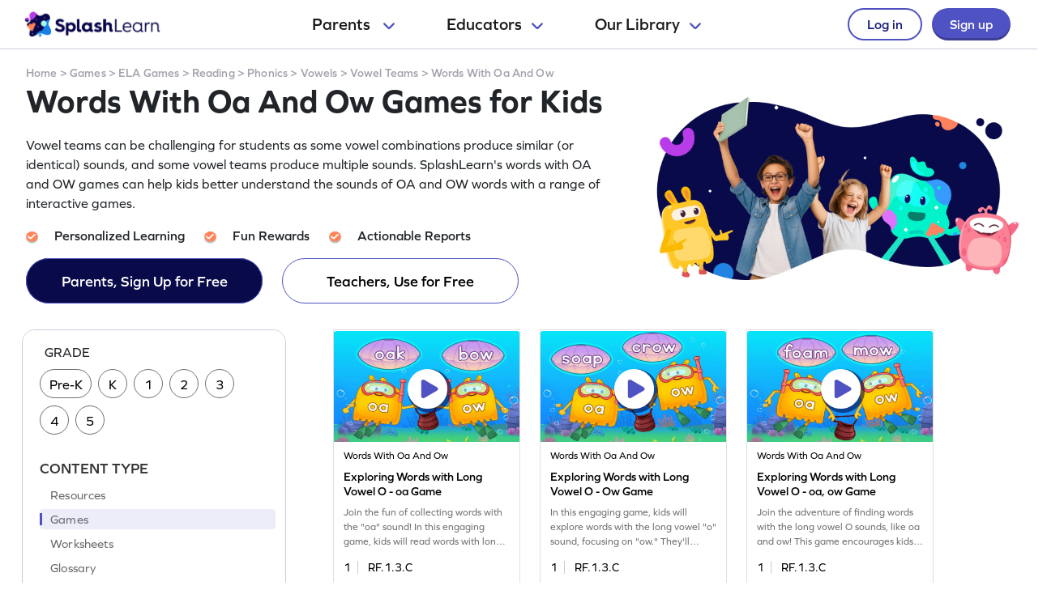

--- FILE ---
content_type: text/html
request_url: https://www.splashlearn.com/ela/words-with-oa-and-ow-games
body_size: 45461
content:

<!doctype html>
<html lang="en">
<head>
            <link rel="canonical" href="https://www.splashlearn.com/ela/words-with-oa-and-ow-games">
<meta charset="UTF-8">
<meta name="viewport" content="width=device-width, user-scalable=no, initial-scale=1.0, maximum-scale=1.0, minimum-scale=1.0">
<meta http-equiv="X-UA-Compatible" content="ie=edge">
    <link rel="alternate" hreflang="x-default" href="https://www.splashlearn.com/ela/words-with-oa-and-ow-games" />
    <link rel="alternate" hreflang="en-au" href="https://au.splashlearn.com/english/words-with-oa-and-ow-games" />
    <link rel="alternate" hreflang="en-us" href="https://www.splashlearn.com/ela/words-with-oa-and-ow-games" />
    <link rel="alternate" hreflang="en-gb" href="https://uk.splashlearn.com/english/words-with-oa-and-ow-games" />

<meta property="og:type" content="website" />
    <meta property="og:url" content="https://www.splashlearn.com/ela/words-with-oa-and-ow-games" />
    <meta property="og:title" content="Words With Oa And Ow Games for Kids - Fun ELA Games | SplashLearn" />
        <meta property="og:description" content="Browse 'Words with OA and OW' learning games for kids. Explore words containing the 'oa' and 'ow' vowel sounds through interactive activities. Start for free!" />
<meta property="og:image" content="https://cdn.splashmath.com/cms_assets/images/fb-twitter-logo-c3a172b17920ab4f99dc.jpg" />
<meta name="twitter:card" content="summary_large_image">
<meta name="twitter:site" content="@SplashLearn">
<meta name="twitter:title" content="Words With Oa And Ow Games for Kids - Fun ELA Games | SplashLearn" />
    <meta name="twitter:description" content="Browse 'Words with OA and OW' learning games for kids. Explore words containing the 'oa' and 'ow' vowel sounds through interactive activities. Start for free!">
<meta name="twitter:image:src" content="https://cdn.splashmath.com/cms_assets/images/fb-twitter-logo-c3a172b17920ab4f99dc.jpg" >
<meta name="twitter:app:name:ipad" content="SplashLearn - Pre-K to Grade 5 App">
<meta name="twitter:app:url:ipad" content="smunol://">
<meta name="twitter:app:id:ipad" content="672658828">


    <title>Words With Oa And Ow Games for Kids - Fun ELA Games | SplashLearn</title>
        <meta content="Browse 'Words with OA and OW' learning games for kids. Explore words containing the 'oa' and 'ow' vowel sounds through interactive activities. Start for free!" name="description">

<link rel="preload" href="https://use.typekit.net/etw1ecj.css" as='style' onload="this.onload=null;this.rel='stylesheet'">
<noscript><link rel="stylesheet" href="https://use.typekit.net/etw1ecj.css"></noscript>
<link rel="stylesheet" defer href="https://cdn.splashmath.com/cms_assets/playable_collection-ec5c7403f0020c5728f3.css">
<script>
    function initialize(){
        SEO_PAGE.initialize({
            cookieScriptUrl: "/cookie_bar_script",
            trackCampaignUrl: "/guests/track_campaign",
            gaAccountId: "UA-22896793-2",
            gtmAccountId: "GTM-TZ8KPCX"
        });
    }
</script>
<script defer src="https://cdn.splashmath.com/cms_assets/playable_collection-f281cd7a91b691034315.js" onload="initialize()"></script>

    <script src="https://cdn.splashmath.com/assets/logged_out/header/header.js"></script>
</head>

<body class="seo-pages-check-for-unsuppoted-screen">
<div class="header-wrapper-v2">
    <div class="header-container-dweb">
        <a class="splashlearn-logo js-track-gtm-click" data-eventinfo="logo" data-eventname="clicked_navigation_logo"
            data-label="/" href="/" onclick="sendEventToGtm('clicked_navigation_logo', 'logo', '/')"><img
                alt="SplashLearn Logo" class="splashlearn-logo-img"
                src="https://cdn.splashmath.com/assets/home/v5/logo-a26c535e83d56f82115a35713fd8c41179a928c83b9cef3bac76e9dc28c27c02.png"></a>
        <div class="nav-items-wrapper-dweb" id="nav-items">
            <div class="nav-link-dweb" id="parents">
                <a id="link-parents" onclick="linkClickHandler(event, parents)">
                    Parents
                    <img alt="Chevron down" class="chevron-down"
                        src="https://cdn.splashmath.com/assets/home/v5/chevron-down-b79420fa977804bd61f4bf84f2e0fe100008b5b82b29b6d25493b63b6d6329de.svg">
                </a>
                <div class="nav-item-dropdown-layover">
                    <div class="nav-item-dropdown">
                        <div class="category-wrapper align-center divide-4 extra-padding-bottom">
                            <div class="category-type">
                                <div class="category-heading-wrapper">
                                    <img alt="graduation-cap-icon" class="icon"
                                        src="https://cdn.splashmath.com/assets/home/v5/graduation-cap-icon-3b600937e7d971b772c266139b40d06d1a1a2658bcdcd045b320cc673801bb73.svg">
                                    <div class="heading">Explore by Grade</div>
                                </div>
                                <div class="category-links"><a class="js-track-gtm-click"
                                        data-eventinfo="Preschool (Age 2-5)" data-eventname="clicked_navigation_parents"
                                        data-label="https://www.splashlearn.com/preschoolers"
                                        href="https://www.splashlearn.com/preschoolers"
                                        onclick="sendEventToGtm('clicked_navigation_parents', 'Preschool (Age 2-5)', 'https://www.splashlearn.com/preschoolers')">Preschool
                                        (Age 2-5)</a><a class="js-track-gtm-click" data-eventinfo="Kindergarten"
                                        data-eventname="clicked_navigation_parents"
                                        data-label="https://www.splashlearn.com/kindergarteners"
                                        href="https://www.splashlearn.com/kindergarteners"
                                        onclick="sendEventToGtm('clicked_navigation_parents', 'Kindergarten', 'https://www.splashlearn.com/kindergarteners')">Kindergarten</a><a
                                        class="js-track-gtm-click" data-eventinfo="Grade 1"
                                        data-eventname="clicked_navigation_parents"
                                        data-label="https://www.splashlearn.com/1st-graders"
                                        href="https://www.splashlearn.com/1st-graders"
                                        onclick="sendEventToGtm('clicked_navigation_parents', 'Grade 1', 'https://www.splashlearn.com/1st-graders')">Grade
                                        1</a><a class="js-track-gtm-click" data-eventinfo="Grade 2"
                                        data-eventname="clicked_navigation_parents"
                                        data-label="https://www.splashlearn.com/2nd-graders"
                                        href="https://www.splashlearn.com/2nd-graders"
                                        onclick="sendEventToGtm('clicked_navigation_parents', 'Grade 2', 'https://www.splashlearn.com/2nd-graders')">Grade
                                        2</a><a class="js-track-gtm-click" data-eventinfo="Grade 3"
                                        data-eventname="clicked_navigation_parents"
                                        data-label="https://www.splashlearn.com/3rd-graders"
                                        href="https://www.splashlearn.com/3rd-graders"
                                        onclick="sendEventToGtm('clicked_navigation_parents', 'Grade 3', 'https://www.splashlearn.com/3rd-graders')">Grade
                                        3</a><a class="js-track-gtm-click" data-eventinfo="Grade 4"
                                        data-eventname="clicked_navigation_parents"
                                        data-label="https://www.splashlearn.com/4th-graders"
                                        href="https://www.splashlearn.com/4th-graders"
                                        onclick="sendEventToGtm('clicked_navigation_parents', 'Grade 4', 'https://www.splashlearn.com/4th-graders')">Grade
                                        4</a><a class="js-track-gtm-click" data-eventinfo="Grade 5"
                                        data-eventname="clicked_navigation_parents"
                                        data-label="https://www.splashlearn.com/5th-graders"
                                        href="https://www.splashlearn.com/5th-graders"
                                        onclick="sendEventToGtm('clicked_navigation_parents', 'Grade 5', 'https://www.splashlearn.com/5th-graders')">Grade
                                        5</a>
                                </div>
                            </div>
                            <div class="category-type">
                                <div class="category-heading-wrapper">
                                    <img alt="book-icon" class="icon"
                                        src="https://cdn.splashmath.com/assets/home/v5/book-icon-611ae05ed0e72bf93e783ad94499d86237ca75d562f772b8c48db2298922b9e8.svg">
                                    <div class="heading">Explore by Subject</div>
                                </div>
                                <div class="category-links"><a class="js-track-gtm-click" data-eventinfo="Math Program"
                                        data-eventname="clicked_navigation_parents"
                                        data-label="https://www.splashlearn.com/math"
                                        href="https://www.splashlearn.com/math"
                                        onclick="sendEventToGtm('clicked_navigation_parents', 'Math Program', 'https://www.splashlearn.com/math')">Math
                                        Program</a><a class="js-track-gtm-click" data-eventinfo="English Program"
                                        data-eventname="clicked_navigation_parents"
                                        data-label="https://www.splashlearn.com/ela"
                                        href="https://www.splashlearn.com/ela"
                                        onclick="sendEventToGtm('clicked_navigation_parents', 'English Program', 'https://www.splashlearn.com/ela')">English
                                        Program</a>
                                </div>
                            </div>
                            <div class="category-type">
                                <div class="category-heading-wrapper">
                                    <img alt="multiple-stars-icon" class="icon"
                                        src="https://cdn.splashmath.com/assets/home/v5/multiple-stars-icon-a21c4c83b945a56e8ada51a5a197187d522da4c448fdb2da82ff7c6903971cec.svg">
                                    <div class="heading">More Programs</div>
                                </div>
                                <div class="category-links"><a class="js-track-gtm-click"
                                        data-eventinfo="Homeschool Program" data-eventname="clicked_navigation_parents"
                                        data-label="https://www.splashlearn.com/homeschool-program"
                                        href="https://www.splashlearn.com/homeschool-program"
                                        onclick="sendEventToGtm('clicked_navigation_parents', 'Homeschool Program', 'https://www.splashlearn.com/homeschool-program')">Homeschool
                                        Program</a><a class="js-track-gtm-click" data-eventinfo="Summer Program"
                                        data-eventname="clicked_navigation_parents"
                                        data-label="https://games.splashlearn.com/summer-games"
                                        href="https://games.splashlearn.com/summer-games"
                                        onclick="sendEventToGtm('clicked_navigation_parents', 'Summer Program', 'https://games.splashlearn.com/summer-games')">Summer
                                        Program</a><a class="js-track-gtm-click" data-eventinfo="Monthly Mash-up"
                                        data-eventname="clicked_navigation_parents"
                                        data-label="https://crmlp.splashlearn.com/live-class"
                                        href="https://crmlp.splashlearn.com/live-class"
                                        onclick="sendEventToGtm('clicked_navigation_parents', 'Monthly Mash-up', 'https://crmlp.splashlearn.com/live-class')">Monthly
                                        Mash-up</a>
                                </div>
                            </div>
                            <div class="category-type">
                                <div class="category-heading-wrapper">
                                    <img alt="link-chain-icon" class="icon"
                                        src="https://cdn.splashmath.com/assets/home/v5/link-chain-icon-48e8cae193ba7d00795ad6082b480c684a6d50f850ea19d06d5fb1aee478101d.svg">
                                    <div class="heading">Helpful Links</div>
                                </div>
                                <div class="category-links"><a class="js-track-gtm-click"
                                        data-eventinfo="Parenting Blog" data-eventname="clicked_navigation_parents"
                                        data-label="https://www.splashlearn.com/blog/parents-resources/"
                                        href="https://www.splashlearn.com/blog/parents-resources/"
                                        onclick="sendEventToGtm('clicked_navigation_parents', 'Parenting Blog', 'https://www.splashlearn.com/blog/parents-resources/')">Parenting
                                        Blog</a><a class="js-track-gtm-click" data-eventinfo="Success Stories"
                                        data-eventname="clicked_navigation_parents"
                                        data-label="https://www.splashlearn.com/success-stories#parent-cs"
                                        href="https://www.splashlearn.com/success-stories#parent-cs"
                                        onclick="sendEventToGtm('clicked_navigation_parents', 'Success Stories', 'https://www.splashlearn.com/success-stories#parent-cs')">Success
                                        Stories</a><a class="js-track-gtm-click" data-eventinfo="Support"
                                        data-eventname="clicked_navigation_parents"
                                        data-label="https://support.splashlearn.com/hc/en-us"
                                        href="https://support.splashlearn.com/hc/en-us"
                                        onclick="sendEventToGtm('clicked_navigation_parents', 'Support', 'https://support.splashlearn.com/hc/en-us')">Support</a><a
                                        class="js-track-gtm-click" data-eventinfo="Gifting"
                                        data-eventname="clicked_navigation_parents"
                                        data-label="https://crmlp.splashlearn.com/gift"
                                        href="https://crmlp.splashlearn.com/gift"
                                        onclick="sendEventToGtm('clicked_navigation_parents', 'Gifting', 'https://crmlp.splashlearn.com/gift')">Gifting</a>
                                </div>
                            </div>
                            <div class="footer-section">
                                <div class="text">Also available on<img alt="" class="icon"
                                        src="https://cdn.splashmath.com/assets/home/v5/apple-logo-e89e10719ec6dbd376d76bda9d338e4999b686f4ba1a72f0557f2291d9e8412e.svg"><img
                                        alt="" class="icon"
                                        src="https://cdn.splashmath.com/assets/home/v5/google-play-logo-ab5922bba355bacb9276745391696e22bf7d6244ecd457d9e71b1415d912ea6f.svg">
                                </div>
                                <div class="download-btns">
                                    <a class="js-track-gtm-click" data-eventinfo="app_store_icon"
                                        data-eventname="clicked_navigation_parents"
                                        data-label="https://apps.apple.com/us/app/splashlearn-kids-learning-app/id672658828"
                                        href="https://apps.apple.com/us/app/splashlearn-kids-learning-app/id672658828"
                                        onclick="sendEventToGtm('clicked_navigation_parents', 'app_store_icon', 'https://apps.apple.com/us/app/splashlearn-kids-learning-app/id672658828')"><img
                                            alt="app store" class="icon"
                                            src="https://cdn.splashmath.com/assets/home/v5/app-store-c8389de3b839f3bb3ba31f619e6600121ec8e816ae1df8b35ff09dac458d9e79.svg">
                                    </a>
                                    <a class="js-track-gtm-click" data-eventinfo="google_play_icon"
                                        data-eventname="clicked_navigation_parents"
                                        data-label="https://play.google.com/store/apps/details?id=com.splash.kids.education.learning.games.free.multiplication.reading.math.grade.app.splashmath&hl=en&gl=US"
                                        href="https://play.google.com/store/apps/details?id=com.splash.kids.education.learning.games.free.multiplication.reading.math.grade.app.splashmath&hl=en&gl=US"
                                        onclick="sendEventToGtm('clicked_navigation_parents', 'google_play_icon', 'https://play.google.com/store/apps/details?id=com.splash.kids.education.learning.games.free.multiplication.reading.math.grade.app.splashmath&hl=en&gl=US')"><img
                                            alt="play store" class="icon"
                                            src="https://cdn.splashmath.com/assets/home/v5/play-store-bd264b12b37c7969554a2e3ebfbe5d58b21d72fab71ff42bf24b33dd704c6043.svg">
                                    </a>
                                </div>
                            </div>
                        </div>
                    </div>
                </div>
            </div>
            <div class="nav-link-dweb" id="educators">
                <a id="link-educators" onclick="linkClickHandler(event, educators)">Educators<img alt="Chevron down"
                        class="chevron-down"
                        src="https://cdn.splashmath.com/assets/home/v5/chevron-down-b79420fa977804bd61f4bf84f2e0fe100008b5b82b29b6d25493b63b6d6329de.svg"></a>
                <div class="nav-item-dropdown-layover">
                    <div class="nav-item-dropdown">
                        <div class="category-wrapper align-center divide-4">
                            <div class="category-type">
                                <div class="category-heading-wrapper">
                                    <img alt="graduation-cap-icon" class="icon"
                                        src="https://cdn.splashmath.com/assets/home/v5/graduation-cap-icon-3b600937e7d971b772c266139b40d06d1a1a2658bcdcd045b320cc673801bb73.svg">
                                    <div class="heading">Teach with us</div>
                                </div>
                                <div class="category-links"><a class="js-track-gtm-click" data-eventinfo="For Teachers"
                                        data-eventname="clicked_navigation_educators"
                                        data-label="https://www.splashlearn.com/features/teachers"
                                        href="https://www.splashlearn.com/features/teachers"
                                        onclick="sendEventToGtm('clicked_navigation_educators', 'For Teachers', 'https://www.splashlearn.com/features/teachers')">For Teachers</a><a
                                        class="js-track-gtm-click" data-eventinfo="For Schools and Districts"
                                        data-eventname="clicked_navigation_educators"
                                        data-label="https://www.splashlearn.com/administrators"
                                        href="https://www.splashlearn.com/administrators"
                                        onclick="sendEventToGtm('clicked_navigation_educators', 'For Schools and Districts', 'https://www.splashlearn.com/administrators')">For Schools and Districts
                                        </a><a class="js-track-gtm-click" data-eventinfo="Data Protection Addendum"
                                        data-eventname="clicked_navigation_educators"
                                        data-label="https://www.splashlearn.com/administrators/data-privacy-agreements"
                                        href="https://www.splashlearn.com/administrators/data-privacy-agreements"
                                        onclick="sendEventToGtm('clicked_navigation_educators', 'Data Protection Addendum', 'https://www.splashlearn.com/administrators/data-privacy-agreements')">Data Protection Addendum
                                        </a>
                                </div>
                            </div>
                            <div class="category-type">
                                <div class="category-heading-wrapper">
                                    <img alt="book-icon" class="icon"
                                        src="https://cdn.splashmath.com/assets/home/v5/book-icon-611ae05ed0e72bf93e783ad94499d86237ca75d562f772b8c48db2298922b9e8.svg">
                                    <div class="heading">Impact</div>
                                </div>
                                <div class="category-links"><a class="js-track-gtm-click" data-eventinfo="Success Stories"
                                        data-eventname="clicked_navigation_educators"
                                        data-label="https://www.splashlearn.com/success-stories"
                                        href="https://www.splashlearn.com/success-stories"
                                        onclick="sendEventToGtm('clicked_navigation_educators', 'Success Stories', 'https://www.splashlearn.com/success-stories')">Success Stories
                                        </a>
                                </div>
                            </div>
                            <div class="category-type">
                                <div class="category-heading-wrapper">
                                    <img alt="multiple-stars-icon" class="icon"
                                        src="https://cdn.splashmath.com/assets/home/v5/multiple-stars-icon-a21c4c83b945a56e8ada51a5a197187d522da4c448fdb2da82ff7c6903971cec.svg">
                                    <div class="heading">Resources</div>
                                </div>
                                <div class="category-links">
                                    <a class="js-track-gtm-click" data-eventinfo="Lesson Plans"
                                        data-eventname="clicked_navigation_educators"
                                        data-label="https://www.splashlearn.com/lesson-plans"
                                        href="https://www.splashlearn.com/lesson-plans"
                                        onclick="sendEventToGtm('clicked_navigation_educators', 'Lesson Plans', 'https://www.splashlearn.com/lesson-plans')">Lesson Plans
                                    </a>
                                    <a class="js-track-gtm-click" data-eventinfo="Classroom Tools"
                                        data-eventname="clicked_navigation_educators"
                                        data-label="https://www.splashlearn.com/tools/"
                                        href="https://www.splashlearn.com/tools/"
                                        onclick="sendEventToGtm('clicked_navigation_educators', 'Classroom Tools', 'https://www.splashlearn.com/tools/')">Classroom Tools
                                    </a>
                                    <a class="js-track-gtm-click" data-eventinfo="Teacher Blog"
                                        data-eventname="clicked_navigation_educators"
                                        data-label="https://www.splashlearn.com/blog/teaching-resources/"
                                        href="https://www.splashlearn.com/blog/teaching-resources/"
                                        onclick="sendEventToGtm('clicked_navigation_educators', 'Teacher Blog', 'https://www.splashlearn.com/blog/teaching-resources/')">
                                        Teacher Blog
                                    </a>
                                    <a class="js-track-gtm-click" data-eventinfo="Help & Support"
                                        data-eventname="clicked_navigation_educators"
                                        data-label="https://support.splashlearn.com/hc/en-us"
                                        href="https://support.splashlearn.com/hc/en-us"
                                        onclick="sendEventToGtm('clicked_navigation_educators', 'Help & Support', 'https://support.splashlearn.com/hc/en-us')">
                                        Help & Support
                                    </a>
                                </div>
                            </div>
                            <div class="category-type">
                                <div class="category-heading-wrapper">
                                    <img alt="link-chain-icon" class="icon"
                                        src="https://cdn.splashmath.com/assets/home/v5/link-chain-icon-48e8cae193ba7d00795ad6082b480c684a6d50f850ea19d06d5fb1aee478101d.svg">
                                    <div class="heading">More Programs</div>
                                </div>
                                <div class="category-links">
                                    <a class="js-track-gtm-click" data-eventinfo="SpringBoard"
                                        data-eventname="clicked_navigation_educators"
                                        data-label="https://www.splashlearn.com/springboard/teachers"
                                        href="https://www.splashlearn.com/springboard/teachers"
                                        onclick="sendEventToGtm('clicked_navigation_educators', 'SpringBoard', 'https://www.splashlearn.com/springboard/teachers')">
                                        SpringBoard
                                    </a>
                                    <a
                                        class="js-track-gtm-click" data-eventinfo="Summer Learning"
                                        data-eventname="clicked_navigation_educators"
                                        data-label="https://games.splashlearn.com/summer-games"
                                        href="https://games.splashlearn.com/summer-games"
                                        onclick="sendEventToGtm('clicked_navigation_educators', 'Summer Learning', 'https://games.splashlearn.com/summer-games')">Summer Learning</a>
                                </div>
                            </div>
                        </div>
                    </div>
                </div>
            </div>
            <div class="nav-link-dweb" id="library">
                <a id="link-library" onclick="linkClickHandler(event, library)">Our
                    Library<img alt="Chevron down" class="chevron-down"
                        src="https://cdn.splashmath.com/assets/home/v5/chevron-down-b79420fa977804bd61f4bf84f2e0fe100008b5b82b29b6d25493b63b6d6329de.svg"></a>
                <div class="nav-item-dropdown-layover">
                    <div class="nav-item-dropdown">
                        <div class="inner-dropdown-nav">
                            <div class="inner-nav-item active" id="inner-nav-element-All"
                                style="color: rgb(79, 82, 195); background: rgb(255, 255, 255); padding: 10px 12px 10px 24px; border-radius: 8px 0px 0px 8px;">
                                All
                                <div class="inner-nav-item-content" style="display: block;">
                                    <div class="category-wrapper divide-3">
                                        <div class="category-type">
                                            <div class="category-heading-wrapper">
                                                <img alt="graduation-cap-icon" class="icon"
                                                    src="https://cdn.splashmath.com/assets/home/v5/graduation-cap-icon-3b600937e7d971b772c266139b40d06d1a1a2658bcdcd045b320cc673801bb73.svg">
                                                <div class="heading">By Grade</div>
                                            </div>
                                            <div class="category-links"><a class="js-track-gtm-click"
                                                    data-eventinfo="Preschool"
                                                    data-eventname="clicked_navigation_library"
                                                    data-label="https://www.splashlearn.com/preschoolers"
                                                    href="https://www.splashlearn.com/preschoolers"
                                                    onclick="sendEventToGtm('clicked_navigation_library', 'Preschool', 'https://www.splashlearn.com/preschoolers')">Preschool</a><a
                                                    class="js-track-gtm-click" data-eventinfo="Kindergarten"
                                                    data-eventname="clicked_navigation_library"
                                                    data-label="https://www.splashlearn.com/kindergarteners"
                                                    href="https://www.splashlearn.com/kindergarteners"
                                                    onclick="sendEventToGtm('clicked_navigation_library', 'Kindergarten', 'https://www.splashlearn.com/kindergarteners')">Kindergarten</a><a
                                                    class="js-track-gtm-click" data-eventinfo="Grade 1"
                                                    data-eventname="clicked_navigation_library"
                                                    data-label="https://www.splashlearn.com/1st-graders"
                                                    href="https://www.splashlearn.com/1st-graders"
                                                    onclick="sendEventToGtm('clicked_navigation_library', 'Grade 1', 'https://www.splashlearn.com/1st-graders')">Grade
                                                    1</a><a class="js-track-gtm-click" data-eventinfo="Grade 2"
                                                    data-eventname="clicked_navigation_library"
                                                    data-label="https://www.splashlearn.com/2nd-graders"
                                                    href="https://www.splashlearn.com/2nd-graders"
                                                    onclick="sendEventToGtm('clicked_navigation_library', 'Grade 2', 'https://www.splashlearn.com/2nd-graders')">Grade
                                                    2</a><a class="js-track-gtm-click" data-eventinfo="Grade 3"
                                                    data-eventname="clicked_navigation_library"
                                                    data-label="https://www.splashlearn.com/3rd-graders"
                                                    href="https://www.splashlearn.com/3rd-graders"
                                                    onclick="sendEventToGtm('clicked_navigation_library', 'Grade 3', 'https://www.splashlearn.com/3rd-graders')">Grade
                                                    3</a><a class="js-track-gtm-click" data-eventinfo="Grade 4"
                                                    data-eventname="clicked_navigation_library"
                                                    data-label="https://www.splashlearn.com/4th-graders"
                                                    href="https://www.splashlearn.com/4th-graders"
                                                    onclick="sendEventToGtm('clicked_navigation_library', 'Grade 4', 'https://www.splashlearn.com/4th-graders')">Grade
                                                    4</a><a class="js-track-gtm-click" data-eventinfo="Grade 5"
                                                    data-eventname="clicked_navigation_library"
                                                    data-label="https://www.splashlearn.com/5th-graders"
                                                    href="https://www.splashlearn.com/5th-graders"
                                                    onclick="sendEventToGtm('clicked_navigation_library', 'Grade 5', 'https://www.splashlearn.com/5th-graders')">Grade
                                                    5</a>
                                            </div>
                                        </div>
                                        <div class="category-type">
                                            <div class="category-heading-wrapper">
                                                <img alt="book-icon" class="icon"
                                                    src="https://cdn.splashmath.com/assets/home/v5/book-icon-611ae05ed0e72bf93e783ad94499d86237ca75d562f772b8c48db2298922b9e8.svg">
                                                <div class="heading">By Subject</div>
                                            </div>
                                            <div class="category-links"><a class="js-track-gtm-click"
                                                    data-eventinfo="Math" data-eventname="clicked_navigation_library"
                                                    data-label="https://www.splashlearn.com/math"
                                                    href="https://www.splashlearn.com/math"
                                                    onclick="sendEventToGtm('clicked_navigation_library', 'Math', 'https://www.splashlearn.com/math')">Math</a><a
                                                    class="js-track-gtm-click" data-eventinfo="English"
                                                    data-eventname="clicked_navigation_library"
                                                    data-label="https://www.splashlearn.com/ela"
                                                    href="https://www.splashlearn.com/ela"
                                                    onclick="sendEventToGtm('clicked_navigation_library', 'English', 'https://www.splashlearn.com/ela')">English</a>
                                            </div>
                                        </div>
                                        <div class="category-type">
                                            <div class="category-heading-wrapper">
                                                <img alt="target-icon" class="icon"
                                                    src="https://cdn.splashmath.com/assets/home/v5/target-icon-9e6c331db666b3fffc5f03a391ca0306d527bbf14ce1c71339bd63e9793baded.svg">
                                                <div class="heading">By Topic</div>
                                            </div>
                                            <div class="category-links"><a class="js-track-gtm-click"
                                                    data-eventinfo="Counting"
                                                    data-eventname="clicked_navigation_library"
                                                    data-label="https://www.splashlearn.com/math/counting"
                                                    href="https://www.splashlearn.com/math/counting"
                                                    onclick="sendEventToGtm('clicked_navigation_library', 'Counting', 'https://www.splashlearn.com/math/counting')">Counting</a><a
                                                    class="js-track-gtm-click" data-eventinfo="Addition"
                                                    data-eventname="clicked_navigation_library"
                                                    data-label="https://www.splashlearn.com/math/addition"
                                                    href="https://www.splashlearn.com/math/addition"
                                                    onclick="sendEventToGtm('clicked_navigation_library', 'Addition', 'https://www.splashlearn.com/math/addition')">Addition</a><a
                                                    class="js-track-gtm-click" data-eventinfo="Subtraction"
                                                    data-eventname="clicked_navigation_library"
                                                    data-label="https://www.splashlearn.com/math/subtraction"
                                                    href="https://www.splashlearn.com/math/subtraction"
                                                    onclick="sendEventToGtm('clicked_navigation_library', 'Subtraction', 'https://www.splashlearn.com/math/subtraction')">Subtraction</a><a
                                                    class="js-track-gtm-click" data-eventinfo="Multiplication"
                                                    data-eventname="clicked_navigation_library"
                                                    data-label="https://www.splashlearn.com/math/multiplication"
                                                    href="https://www.splashlearn.com/math/multiplication"
                                                    onclick="sendEventToGtm('clicked_navigation_library', 'Multiplication', 'https://www.splashlearn.com/math/multiplication')">Multiplication</a><a
                                                    class="js-track-gtm-click" data-eventinfo="Phonics"
                                                    data-eventname="clicked_navigation_library"
                                                    data-label="https://www.splashlearn.com/ela/phonics"
                                                    href="https://www.splashlearn.com/ela/phonics"
                                                    onclick="sendEventToGtm('clicked_navigation_library', 'Phonics', 'https://www.splashlearn.com/ela/phonics')">Phonics</a><a
                                                    class="js-track-gtm-click" data-eventinfo="Alphabet"
                                                    data-eventname="clicked_navigation_library"
                                                    data-label="https://www.splashlearn.com/ela/alphabet"
                                                    href="https://www.splashlearn.com/ela/alphabet"
                                                    onclick="sendEventToGtm('clicked_navigation_library', 'Alphabet', 'https://www.splashlearn.com/ela/alphabet')">Alphabet</a><a
                                                    class="js-track-gtm-click" data-eventinfo="Vowels"
                                                    data-eventname="clicked_navigation_library"
                                                    data-label="https://www.splashlearn.com/ela/vowels"
                                                    href="https://www.splashlearn.com/ela/vowels"
                                                    onclick="sendEventToGtm('clicked_navigation_library', 'Vowels', 'https://www.splashlearn.com/ela/vowels')">Vowels</a>
                                            </div>
                                        </div>
                                        <div class="fixed-right-wrapper">
                                            <img alt="light blue curve" class="image-curve"
                                                src="https://cdn.splashmath.com/assets/home/v5/light-blue-curve-15854a9a2ac7fe6df5f5e724dc3feb0782de04932b53099f90e19703a74be39f.svg">
                                            <div class="text-image-wrapper">
                                                <img alt="library-all" class="image-wrapper"
                                                    src="https://cdn.splashmath.com/assets/logged_out/header/library-all.png">
                                                <div class="main-title">One stop for learning fun!</div>
                                                <div class="subtitle">Games, activities, lessons - it's all here!
                                                </div>
                                                <a class="cta-wrapper js-track-gtm-click" data-eventinfo="Explore All"
                                                    data-eventname="clicked_navigation_library"
                                                    data-label="https://www.splashlearn.com/resources"
                                                    href="https://www.splashlearn.com/resources"
                                                    onclick="sendEventToGtm('clicked_navigation_library', 'Explore All', 'https://www.splashlearn.com/resources')">
                                                    Explore All
                                                    <svg fill="none" height="18" viewbox="0 0 18 18" width="18"
                                                        xmlns="http://www.w3.org/2000/svg">
                                                        <path d="M2 9H15" stroke="#4F52C3" stroke-linecap="round"
                                                            stroke-linejoin="round" stroke-width="2"></path>
                                                        <path d="M10 15L16 8.99999L10 3" stroke="#4F52C3"
                                                            stroke-linecap="round" stroke-linejoin="round"
                                                            stroke-width="2"></path>
                                                    </svg>
                                                </a>
                                            </div>
                                        </div>
                                    </div>
                                </div>
                            </div>
                            <div class="inner-nav-item" id="inner-nav-element-Games">
                                Games
                                <div class="inner-nav-item-content">
                                    <div class="category-wrapper divide-3">
                                        <div class="category-type">
                                            <div class="category-heading-wrapper">
                                                <img alt="graduation-cap-icon" class="icon"
                                                    src="https://cdn.splashmath.com/assets/home/v5/graduation-cap-icon-3b600937e7d971b772c266139b40d06d1a1a2658bcdcd045b320cc673801bb73.svg">
                                                <div class="heading">By Grade</div>
                                            </div>
                                            <div class="category-links"><a class="js-track-gtm-click"
                                                    data-eventinfo="Preschool Games"
                                                    data-eventname="clicked_navigation_library"
                                                    data-label="https://www.splashlearn.com/games-for-preschoolers"
                                                    href="https://www.splashlearn.com/games-for-preschoolers"
                                                    onclick="sendEventToGtm('clicked_navigation_library', 'Preschool Games', 'https://www.splashlearn.com/games-for-preschoolers')">Preschool
                                                    Games</a><a class="js-track-gtm-click"
                                                    data-eventinfo="Kindergarten Games"
                                                    data-eventname="clicked_navigation_library"
                                                    data-label="https://www.splashlearn.com/games-for-kindergarteners"
                                                    href="https://www.splashlearn.com/games-for-kindergarteners"
                                                    onclick="sendEventToGtm('clicked_navigation_library', 'Kindergarten Games', 'https://www.splashlearn.com/games-for-kindergarteners')">Kindergarten
                                                    Games</a><a class="js-track-gtm-click"
                                                    data-eventinfo="Grade 1 Games"
                                                    data-eventname="clicked_navigation_library"
                                                    data-label="https://www.splashlearn.com/games-for-1st-graders"
                                                    href="https://www.splashlearn.com/games-for-1st-graders"
                                                    onclick="sendEventToGtm('clicked_navigation_library', 'Grade 1 Games', 'https://www.splashlearn.com/games-for-1st-graders')">Grade
                                                    1 Games</a><a class="js-track-gtm-click"
                                                    data-eventinfo="Grade 2 Games"
                                                    data-eventname="clicked_navigation_library"
                                                    data-label="https://www.splashlearn.com/games-for-2nd-graders"
                                                    href="https://www.splashlearn.com/games-for-2nd-graders"
                                                    onclick="sendEventToGtm('clicked_navigation_library', 'Grade 2 Games', 'https://www.splashlearn.com/games-for-2nd-graders')">Grade
                                                    2 Games</a><a class="js-track-gtm-click"
                                                    data-eventinfo="Grade 3 Games"
                                                    data-eventname="clicked_navigation_library"
                                                    data-label="https://www.splashlearn.com/games-for-3rd-graders"
                                                    href="https://www.splashlearn.com/games-for-3rd-graders"
                                                    onclick="sendEventToGtm('clicked_navigation_library', 'Grade 3 Games', 'https://www.splashlearn.com/games-for-3rd-graders')">Grade
                                                    3 Games</a><a class="js-track-gtm-click"
                                                    data-eventinfo="Grade 4 Games"
                                                    data-eventname="clicked_navigation_library"
                                                    data-label="https://www.splashlearn.com/games-for-4th-graders"
                                                    href="https://www.splashlearn.com/games-for-4th-graders"
                                                    onclick="sendEventToGtm('clicked_navigation_library', 'Grade 4 Games', 'https://www.splashlearn.com/games-for-4th-graders')">Grade
                                                    4 Games</a><a class="js-track-gtm-click"
                                                    data-eventinfo="Grade 5 Games"
                                                    data-eventname="clicked_navigation_library"
                                                    data-label="https://www.splashlearn.com/games-for-5th-graders"
                                                    href="https://www.splashlearn.com/games-for-5th-graders"
                                                    onclick="sendEventToGtm('clicked_navigation_library', 'Grade 5 Games', 'https://www.splashlearn.com/games-for-5th-graders')">Grade
                                                    5 Games</a>
                                            </div>
                                        </div>
                                        <div class="category-type">
                                            <div class="category-heading-wrapper">
                                                <img alt="book-icon" class="icon"
                                                    src="https://cdn.splashmath.com/assets/home/v5/book-icon-611ae05ed0e72bf93e783ad94499d86237ca75d562f772b8c48db2298922b9e8.svg">
                                                <div class="heading">By Subject</div>
                                            </div>
                                            <div class="category-links"><a class="js-track-gtm-click"
                                                    data-eventinfo="Math Games"
                                                    data-eventname="clicked_navigation_library"
                                                    data-label="https://www.splashlearn.com/math-games"
                                                    href="https://www.splashlearn.com/math-games"
                                                    onclick="sendEventToGtm('clicked_navigation_library', 'Math Games', 'https://www.splashlearn.com/math-games')">Math
                                                    Games</a><a class="js-track-gtm-click"
                                                    data-eventinfo="Reading Games"
                                                    data-eventname="clicked_navigation_library"
                                                    data-label="https://www.splashlearn.com/ela/reading-games"
                                                    href="https://www.splashlearn.com/ela/reading-games"
                                                    onclick="sendEventToGtm('clicked_navigation_library', 'Reading Games', 'https://www.splashlearn.com/ela/reading-games')">Reading
                                                    Games</a><a class="js-track-gtm-click"
                                                    data-eventinfo="Art and Creativity Games"
                                                    data-eventname="clicked_navigation_library"
                                                    data-label="https://www.splashlearn.com/games/art-creativity"
                                                    href="https://www.splashlearn.com/games/art-creativity"
                                                    onclick="sendEventToGtm('clicked_navigation_library', 'Art and Creativity Games', 'https://www.splashlearn.com/games/art-creativity')">Art
                                                    and Creativity Games</a><a class="js-track-gtm-click"
                                                    data-eventinfo="General Knowledge Games"
                                                    data-eventname="clicked_navigation_library"
                                                    data-label="https://www.splashlearn.com/games/general-knowledge"
                                                    href="https://www.splashlearn.com/games/general-knowledge"
                                                    onclick="sendEventToGtm('clicked_navigation_library', 'General Knowledge Games', 'https://www.splashlearn.com/games/general-knowledge')">General
                                                    Knowledge Games</a><a class="js-track-gtm-click"
                                                    data-eventinfo="Logic & Thinking Games"
                                                    data-eventname="clicked_navigation_library"
                                                    data-label="https://www.splashlearn.com/games/logic-thinking"
                                                    href="https://www.splashlearn.com/games/logic-thinking"
                                                    onclick="sendEventToGtm('clicked_navigation_library', 'Logic & Thinking Games', 'https://www.splashlearn.com/games/logic-thinking')">Logic
                                                    & Thinking Games</a><a class="js-track-gtm-click"
                                                    data-eventinfo="Multiplayer Games"
                                                    data-eventname="clicked_navigation_library"
                                                    data-label="https://www.splashlearn.com/games/multiplayer"
                                                    href="https://www.splashlearn.com/games/multiplayer"
                                                    onclick="sendEventToGtm('clicked_navigation_library', 'Multiplayer Games', 'https://www.splashlearn.com/games/multiplayer')">Multiplayer
                                                    Games</a><a class="js-track-gtm-click"
                                                    data-eventinfo="Motor Skills Games"
                                                    data-eventname="clicked_navigation_library"
                                                    data-label="https://www.splashlearn.com/games/motor-skills"
                                                    href="https://www.splashlearn.com/games/motor-skills"
                                                    onclick="sendEventToGtm('clicked_navigation_library', 'Motor Skills Games', 'https://www.splashlearn.com/games/motor-skills')">Motor
                                                    Skills Games</a>
                                            </div>
                                        </div>
                                        <div class="category-type">
                                            <div class="category-heading-wrapper">
                                                <img alt="target-icon" class="icon"
                                                    src="https://cdn.splashmath.com/assets/home/v5/target-icon-9e6c331db666b3fffc5f03a391ca0306d527bbf14ce1c71339bd63e9793baded.svg">
                                                <div class="heading">By Topic</div>
                                            </div>
                                            <div class="category-links"><a class="js-track-gtm-click"
                                                    data-eventinfo="Counting Games"
                                                    data-eventname="clicked_navigation_library"
                                                    data-label="https://www.splashlearn.com/math/counting-games"
                                                    href="https://www.splashlearn.com/math/counting-games"
                                                    onclick="sendEventToGtm('clicked_navigation_library', 'Counting Games', 'https://www.splashlearn.com/math/counting-games')">Counting
                                                    Games</a><a class="js-track-gtm-click"
                                                    data-eventinfo="Addition Games"
                                                    data-eventname="clicked_navigation_library"
                                                    data-label="https://www.splashlearn.com/math/addition-games"
                                                    href="https://www.splashlearn.com/math/addition-games"
                                                    onclick="sendEventToGtm('clicked_navigation_library', 'Addition Games', 'https://www.splashlearn.com/math/addition-games')">Addition
                                                    Games</a><a class="js-track-gtm-click"
                                                    data-eventinfo="Subtraction Games"
                                                    data-eventname="clicked_navigation_library"
                                                    data-label="https://www.splashlearn.com/math/subtraction-games"
                                                    href="https://www.splashlearn.com/math/subtraction-games"
                                                    onclick="sendEventToGtm('clicked_navigation_library', 'Subtraction Games', 'https://www.splashlearn.com/math/subtraction-games')">Subtraction
                                                    Games</a><a class="js-track-gtm-click"
                                                    data-eventinfo="Multiplication Games"
                                                    data-eventname="clicked_navigation_library"
                                                    data-label="https://www.splashlearn.com/math/multiplication-games"
                                                    href="https://www.splashlearn.com/math/multiplication-games"
                                                    onclick="sendEventToGtm('clicked_navigation_library', 'Multiplication Games', 'https://www.splashlearn.com/math/multiplication-games')">Multiplication
                                                    Games</a><a class="js-track-gtm-click"
                                                    data-eventinfo="Phonics Games"
                                                    data-eventname="clicked_navigation_library"
                                                    data-label="https://www.splashlearn.com/ela/phonics-games"
                                                    href="https://www.splashlearn.com/ela/phonics-games"
                                                    onclick="sendEventToGtm('clicked_navigation_library', 'Phonics Games', 'https://www.splashlearn.com/ela/phonics-games')">Phonics
                                                    Games</a><a class="js-track-gtm-click"
                                                    data-eventinfo="Sight Words Games"
                                                    data-eventname="clicked_navigation_library"
                                                    data-label="https://www.splashlearn.com/ela/sight-words-games"
                                                    href="https://www.splashlearn.com/ela/sight-words-games"
                                                    onclick="sendEventToGtm('clicked_navigation_library', 'Sight Words Games', 'https://www.splashlearn.com/ela/sight-words-games')">Sight
                                                    Words Games</a><a class="js-track-gtm-click"
                                                    data-eventinfo="Alphabet Games"
                                                    data-eventname="clicked_navigation_library"
                                                    data-label="https://www.splashlearn.com/ela/alphabet-games"
                                                    href="https://www.splashlearn.com/ela/alphabet-games"
                                                    onclick="sendEventToGtm('clicked_navigation_library', 'Alphabet Games', 'https://www.splashlearn.com/ela/alphabet-games')">Alphabet
                                                    Games</a>
                                            </div>
                                        </div>
                                        <div class="fixed-right-wrapper">
                                            <img alt="light blue curve" class="image-curve"
                                                src="https://cdn.splashmath.com/assets/home/v5/light-blue-curve-15854a9a2ac7fe6df5f5e724dc3feb0782de04932b53099f90e19703a74be39f.svg">
                                            <div class="text-image-wrapper">
                                                <img alt="library-games" class="image-wrapper"
                                                    src="https://cdn.splashmath.com/assets/logged_out/header/library-games.png">
                                                <div class="main-title">Learning so good, it feels like play!</div>
                                                <div class="subtitle">Explore hundreds of fun games that teach!
                                                </div>
                                                <a class="cta-wrapper js-track-gtm-click" data-eventinfo="Dive In"
                                                    data-eventname="clicked_navigation_library"
                                                    data-label="https://www.splashlearn.com/games"
                                                    href="https://www.splashlearn.com/games"
                                                    onclick="sendEventToGtm('clicked_navigation_library', 'Dive In', 'https://www.splashlearn.com/games')">
                                                    Dive
                                                    In
                                                    <svg fill="none" height="18" viewbox="0 0 18 18" width="18"
                                                        xmlns="http://www.w3.org/2000/svg">
                                                        <path d="M2 9H15" stroke="#4F52C3" stroke-linecap="round"
                                                            stroke-linejoin="round" stroke-width="2"></path>
                                                        <path d="M10 15L16 8.99999L10 3" stroke="#4F52C3"
                                                            stroke-linecap="round" stroke-linejoin="round"
                                                            stroke-width="2"></path>
                                                    </svg>
                                                </a>
                                            </div>
                                        </div>
                                    </div>
                                </div>
                            </div>
                            <div class="inner-nav-item" id="inner-nav-element-Worksheets">
                                Worksheets
                                <div class="inner-nav-item-content">
                                    <div class="category-wrapper divide-3">
                                        <div class="category-type">
                                            <div class="category-heading-wrapper">
                                                <img alt="graduation-cap-icon" class="icon"
                                                    src="https://cdn.splashmath.com/assets/home/v5/graduation-cap-icon-3b600937e7d971b772c266139b40d06d1a1a2658bcdcd045b320cc673801bb73.svg">
                                                <div class="heading">By Grade</div>
                                            </div>
                                            <div class="category-links"><a class="js-track-gtm-click"
                                                    data-eventinfo="Preschool Worksheets"
                                                    data-eventname="clicked_navigation_library"
                                                    data-label="https://www.splashlearn.com/worksheets-for-preschoolers"
                                                    href="https://www.splashlearn.com/worksheets-for-preschoolers"
                                                    onclick="sendEventToGtm('clicked_navigation_library', 'Preschool Worksheets', 'https://www.splashlearn.com/worksheets-for-preschoolers')">Preschool
                                                    Worksheets</a><a class="js-track-gtm-click"
                                                    data-eventinfo="Kindergarten Worksheets"
                                                    data-eventname="clicked_navigation_library"
                                                    data-label="https://www.splashlearn.com/worksheets-for-kindergarteners"
                                                    href="https://www.splashlearn.com/worksheets-for-kindergarteners"
                                                    onclick="sendEventToGtm('clicked_navigation_library', 'Kindergarten Worksheets', 'https://www.splashlearn.com/worksheets-for-kindergarteners')">Kindergarten
                                                    Worksheets</a><a class="js-track-gtm-click"
                                                    data-eventinfo="Grade 1 Worksheets"
                                                    data-eventname="clicked_navigation_library"
                                                    data-label="https://www.splashlearn.com/worksheets-for-1st-graders"
                                                    href="https://www.splashlearn.com/worksheets-for-1st-graders"
                                                    onclick="sendEventToGtm('clicked_navigation_library', 'Grade 1 Worksheets', 'https://www.splashlearn.com/worksheets-for-1st-graders')">Grade
                                                    1 Worksheets</a><a class="js-track-gtm-click"
                                                    data-eventinfo="Grade 2 Worksheets"
                                                    data-eventname="clicked_navigation_library"
                                                    data-label="https://www.splashlearn.com/worksheets-for-2nd-graders"
                                                    href="https://www.splashlearn.com/worksheets-for-2nd-graders"
                                                    onclick="sendEventToGtm('clicked_navigation_library', 'Grade 2 Worksheets', 'https://www.splashlearn.com/worksheets-for-2nd-graders')">Grade
                                                    2 Worksheets</a><a class="js-track-gtm-click"
                                                    data-eventinfo="Grade 3 Worksheets"
                                                    data-eventname="clicked_navigation_library"
                                                    data-label="https://www.splashlearn.com/worksheets-for-3rd-graders"
                                                    href="https://www.splashlearn.com/worksheets-for-3rd-graders"
                                                    onclick="sendEventToGtm('clicked_navigation_library', 'Grade 3 Worksheets', 'https://www.splashlearn.com/worksheets-for-3rd-graders')">Grade
                                                    3 Worksheets</a><a class="js-track-gtm-click"
                                                    data-eventinfo="Grade 4 Worksheets"
                                                    data-eventname="clicked_navigation_library"
                                                    data-label="https://www.splashlearn.com/worksheets-for-4th-graders"
                                                    href="https://www.splashlearn.com/worksheets-for-4th-graders"
                                                    onclick="sendEventToGtm('clicked_navigation_library', 'Grade 4 Worksheets', 'https://www.splashlearn.com/worksheets-for-4th-graders')">Grade
                                                    4 Worksheets</a><a class="js-track-gtm-click"
                                                    data-eventinfo="Grade 5 Worksheets"
                                                    data-eventname="clicked_navigation_library"
                                                    data-label="https://www.splashlearn.com/worksheets-for-5th-graders"
                                                    href="https://www.splashlearn.com/worksheets-for-5th-graders"
                                                    onclick="sendEventToGtm('clicked_navigation_library', 'Grade 5 Worksheets', 'https://www.splashlearn.com/worksheets-for-5th-graders')">Grade
                                                    5 Worksheets</a>
                                            </div>
                                        </div>
                                        <div class="category-type">
                                            <div class="category-heading-wrapper">
                                                <img alt="book-icon" class="icon"
                                                    src="https://cdn.splashmath.com/assets/home/v5/book-icon-611ae05ed0e72bf93e783ad94499d86237ca75d562f772b8c48db2298922b9e8.svg">
                                                <div class="heading">By Subject</div>
                                            </div>
                                            <div class="category-links"><a class="js-track-gtm-click"
                                                    data-eventinfo="Math Worksheets"
                                                    data-eventname="clicked_navigation_library"
                                                    data-label="https://www.splashlearn.com/math-worksheets"
                                                    href="https://www.splashlearn.com/math-worksheets"
                                                    onclick="sendEventToGtm('clicked_navigation_library', 'Math Worksheets', 'https://www.splashlearn.com/math-worksheets')">Math
                                                    Worksheets</a><a class="js-track-gtm-click"
                                                    data-eventinfo="Reading Worksheets"
                                                    data-eventname="clicked_navigation_library"
                                                    data-label="https://www.splashlearn.com/ela/reading-worksheets"
                                                    href="https://www.splashlearn.com/ela/reading-worksheets"
                                                    onclick="sendEventToGtm('clicked_navigation_library', 'Reading Worksheets', 'https://www.splashlearn.com/ela/reading-worksheets')">Reading
                                                    Worksheets</a>
                                            </div>
                                        </div>
                                        <div class="category-type">
                                            <div class="category-heading-wrapper">
                                                <img alt="target-icon" class="icon"
                                                    src="https://cdn.splashmath.com/assets/home/v5/target-icon-9e6c331db666b3fffc5f03a391ca0306d527bbf14ce1c71339bd63e9793baded.svg">
                                                <div class="heading">By Topic</div>
                                            </div>
                                            <div class="category-links"><a class="js-track-gtm-click"
                                                    data-eventinfo="Addition Worksheets"
                                                    data-eventname="clicked_navigation_library"
                                                    data-label="https://www.splashlearn.com/math/addition-worksheets"
                                                    href="https://www.splashlearn.com/math/addition-worksheets"
                                                    onclick="sendEventToGtm('clicked_navigation_library', 'Addition Worksheets', 'https://www.splashlearn.com/math/addition-worksheets')">Addition
                                                    Worksheets</a><a class="js-track-gtm-click"
                                                    data-eventinfo="Multiplication Worksheets"
                                                    data-eventname="clicked_navigation_library"
                                                    data-label="https://www.splashlearn.com/math/multiplication-worksheets"
                                                    href="https://www.splashlearn.com/math/multiplication-worksheets"
                                                    onclick="sendEventToGtm('clicked_navigation_library', 'Multiplication Worksheets', 'https://www.splashlearn.com/math/multiplication-worksheets')">Multiplication
                                                    Worksheets</a><a class="js-track-gtm-click"
                                                    data-eventinfo="Fraction Worksheets"
                                                    data-eventname="clicked_navigation_library"
                                                    data-label="https://www.splashlearn.com/math/fractions-worksheets"
                                                    href="https://www.splashlearn.com/math/fractions-worksheets"
                                                    onclick="sendEventToGtm('clicked_navigation_library', 'Fraction Worksheets', 'https://www.splashlearn.com/math/fractions-worksheets')">Fraction
                                                    Worksheets</a><a class="js-track-gtm-click"
                                                    data-eventinfo="Phonics Worksheets"
                                                    data-eventname="clicked_navigation_library"
                                                    data-label="https://www.splashlearn.com/ela/phonics-worksheets"
                                                    href="https://www.splashlearn.com/ela/phonics-worksheets"
                                                    onclick="sendEventToGtm('clicked_navigation_library', 'Phonics Worksheets', 'https://www.splashlearn.com/ela/phonics-worksheets')">Phonics
                                                    Worksheets</a><a class="js-track-gtm-click"
                                                    data-eventinfo="Alphabet Worksheets"
                                                    data-eventname="clicked_navigation_library"
                                                    data-label="https://www.splashlearn.com/ela/alphabet-worksheets"
                                                    href="https://www.splashlearn.com/ela/alphabet-worksheets"
                                                    onclick="sendEventToGtm('clicked_navigation_library', 'Alphabet Worksheets', 'https://www.splashlearn.com/ela/alphabet-worksheets')">Alphabet
                                                    Worksheets</a><a class="js-track-gtm-click"
                                                    data-eventinfo="Letter Tracing Worksheets"
                                                    data-eventname="clicked_navigation_library"
                                                    data-label="https://www.splashlearn.com/ela/letter-tracing-worksheets"
                                                    href="https://www.splashlearn.com/ela/letter-tracing-worksheets"
                                                    onclick="sendEventToGtm('clicked_navigation_library', 'Letter Tracing Worksheets', 'https://www.splashlearn.com/ela/letter-tracing-worksheets')">Letter
                                                    Tracing Worksheets</a><a class="js-track-gtm-click"
                                                    data-eventinfo="Cursive Writing Worksheets"
                                                    data-eventname="clicked_navigation_library"
                                                    data-label="https://www.splashlearn.com/ela/cursive-writing-worksheets"
                                                    href="https://www.splashlearn.com/ela/cursive-writing-worksheets"
                                                    onclick="sendEventToGtm('clicked_navigation_library', 'Cursive Writing Worksheets', 'https://www.splashlearn.com/ela/cursive-writing-worksheets')">Cursive
                                                    Writing Worksheets</a>
                                            </div>
                                        </div>
                                        <div class="fixed-right-wrapper">
                                            <img alt="light blue curve" class="image-curve"
                                                src="https://cdn.splashmath.com/assets/home/v5/light-blue-curve-15854a9a2ac7fe6df5f5e724dc3feb0782de04932b53099f90e19703a74be39f.svg">
                                            <div class="text-image-wrapper">
                                                <img alt="library-worksheets" class="image-wrapper"
                                                    src="https://cdn.splashmath.com/assets/logged_out/header/library-worksheets.png">
                                                <div class="main-title">Stuck on a concept? We're here to help!
                                                </div>
                                                <div class="subtitle">Find the perfect worksheet to reinforce any
                                                    skill.
                                                </div>
                                                <a class="cta-wrapper js-track-gtm-click"
                                                    data-eventinfo="Explore Worksheets"
                                                    data-eventname="clicked_navigation_library"
                                                    data-label="https://www.splashlearn.com/worksheets"
                                                    href="https://www.splashlearn.com/worksheets"
                                                    onclick="sendEventToGtm('clicked_navigation_library', 'Explore Worksheets', 'https://www.splashlearn.com/worksheets')">
                                                    Explore Worksheets
                                                    <svg fill="none" height="18" viewbox="0 0 18 18" width="18"
                                                        xmlns="http://www.w3.org/2000/svg">
                                                        <path d="M2 9H15" stroke="#4F52C3" stroke-linecap="round"
                                                            stroke-linejoin="round" stroke-width="2"></path>
                                                        <path d="M10 15L16 8.99999L10 3" stroke="#4F52C3"
                                                            stroke-linecap="round" stroke-linejoin="round"
                                                            stroke-width="2"></path>
                                                    </svg>
                                                </a>
                                            </div>
                                        </div>
                                    </div>
                                </div>
                            </div>
                            <div class="inner-nav-item" id="inner-nav-element-LessonPlans">
                                Lesson Plans
                                <div class="inner-nav-item-content">
                                    <div class="category-wrapper divide-3">
                                        <div class="category-type">
                                            <div class="category-heading-wrapper">
                                                <img alt="graduation-cap-icon" class="icon"
                                                    src="https://cdn.splashmath.com/assets/home/v5/graduation-cap-icon-3b600937e7d971b772c266139b40d06d1a1a2658bcdcd045b320cc673801bb73.svg">
                                                <div class="heading">By Grade</div>
                                            </div>
                                            <div class="category-links"><a class="js-track-gtm-click"
                                                    data-eventinfo="Kindergarten Lesson Plans"
                                                    data-eventname="clicked_navigation_library"
                                                    data-label="https://www.splashlearn.com/lesson-plans-for-kindergarteners"
                                                    href="https://www.splashlearn.com/lesson-plans-for-kindergarteners"
                                                    onclick="sendEventToGtm('clicked_navigation_library', 'Kindergarten Lesson Plans', 'https://www.splashlearn.com/lesson-plans-for-kindergarteners')">Kindergarten
                                                    Lesson Plans</a><a class="js-track-gtm-click"
                                                    data-eventinfo="Grade 1 Lesson Plans"
                                                    data-eventname="clicked_navigation_library"
                                                    data-label="https://www.splashlearn.com/lesson-plans-for-1st-graders"
                                                    href="https://www.splashlearn.com/lesson-plans-for-1st-graders"
                                                    onclick="sendEventToGtm('clicked_navigation_library', 'Grade 1 Lesson Plans', 'https://www.splashlearn.com/lesson-plans-for-1st-graders')">Grade
                                                    1 Lesson Plans</a><a class="js-track-gtm-click"
                                                    data-eventinfo="Grade 2 Lesson Plans"
                                                    data-eventname="clicked_navigation_library"
                                                    data-label="https://www.splashlearn.com/lesson-plans-for-2nd-graders"
                                                    href="https://www.splashlearn.com/lesson-plans-for-2nd-graders"
                                                    onclick="sendEventToGtm('clicked_navigation_library', 'Grade 2 Lesson Plans', 'https://www.splashlearn.com/lesson-plans-for-2nd-graders')">Grade
                                                    2 Lesson Plans</a><a class="js-track-gtm-click"
                                                    data-eventinfo="Grade 3 Lesson Plans"
                                                    data-eventname="clicked_navigation_library"
                                                    data-label="https://www.splashlearn.com/lesson-plans-for-3rd-graders"
                                                    href="https://www.splashlearn.com/lesson-plans-for-3rd-graders"
                                                    onclick="sendEventToGtm('clicked_navigation_library', 'Grade 3 Lesson Plans', 'https://www.splashlearn.com/lesson-plans-for-3rd-graders')">Grade
                                                    3 Lesson Plans</a><a class="js-track-gtm-click"
                                                    data-eventinfo="Grade 4 Lesson Plans"
                                                    data-eventname="clicked_navigation_library"
                                                    data-label="https://www.splashlearn.com/lesson-plans-for-4th-graders"
                                                    href="https://www.splashlearn.com/lesson-plans-for-4th-graders"
                                                    onclick="sendEventToGtm('clicked_navigation_library', 'Grade 4 Lesson Plans', 'https://www.splashlearn.com/lesson-plans-for-4th-graders')">Grade
                                                    4 Lesson Plans</a><a class="js-track-gtm-click"
                                                    data-eventinfo="Grade 5 Lesson Plans"
                                                    data-eventname="clicked_navigation_library"
                                                    data-label="https://www.splashlearn.com/lesson-plans-for-5th-graders"
                                                    href="https://www.splashlearn.com/lesson-plans-for-5th-graders"
                                                    onclick="sendEventToGtm('clicked_navigation_library', 'Grade 5 Lesson Plans', 'https://www.splashlearn.com/lesson-plans-for-5th-graders')">Grade
                                                    5 Lesson Plans</a>
                                            </div>
                                        </div>
                                        <div class="category-type">
                                            <div class="category-heading-wrapper">
                                                <img alt="book-icon" class="icon"
                                                    src="https://cdn.splashmath.com/assets/home/v5/book-icon-611ae05ed0e72bf93e783ad94499d86237ca75d562f772b8c48db2298922b9e8.svg">
                                                <div class="heading">By Subject</div>
                                            </div>
                                            <div class="category-links"><a class="js-track-gtm-click"
                                                    data-eventinfo="Math Lesson Plans"
                                                    data-eventname="clicked_navigation_library"
                                                    data-label="https://www.splashlearn.com/math-lesson-plans"
                                                    href="https://www.splashlearn.com/math-lesson-plans"
                                                    onclick="sendEventToGtm('clicked_navigation_library', 'Math Lesson Plans', 'https://www.splashlearn.com/math-lesson-plans')">Math
                                                    Lesson Plans</a><a class="js-track-gtm-click"
                                                    data-eventinfo="Reading Lesson Plans"
                                                    data-eventname="clicked_navigation_library"
                                                    data-label="https://www.splashlearn.com/ela/reading-lesson-plans"
                                                    href="https://www.splashlearn.com/ela/reading-lesson-plans"
                                                    onclick="sendEventToGtm('clicked_navigation_library', 'Reading Lesson Plans', 'https://www.splashlearn.com/ela/reading-lesson-plans')">Reading
                                                    Lesson Plans</a>
                                            </div>
                                        </div>
                                        <div class="category-type">
                                            <div class="category-heading-wrapper">
                                                <img alt="target-icon" class="icon"
                                                    src="https://cdn.splashmath.com/assets/home/v5/target-icon-9e6c331db666b3fffc5f03a391ca0306d527bbf14ce1c71339bd63e9793baded.svg">
                                                <div class="heading">By Topic</div>
                                            </div>
                                            <div class="category-links"><a class="js-track-gtm-click"
                                                    data-eventinfo="Addition Lesson Plans"
                                                    data-eventname="clicked_navigation_library"
                                                    data-label="https://www.splashlearn.com/math/addition-lesson-plans"
                                                    href="https://www.splashlearn.com/math/addition-lesson-plans"
                                                    onclick="sendEventToGtm('clicked_navigation_library', 'Addition Lesson Plans', 'https://www.splashlearn.com/math/addition-lesson-plans')">Addition
                                                    Lesson Plans</a><a class="js-track-gtm-click"
                                                    data-eventinfo="Multiplication Lesson Plans"
                                                    data-eventname="clicked_navigation_library"
                                                    data-label="https://www.splashlearn.com/math/multiplication-lesson-plans"
                                                    href="https://www.splashlearn.com/math/multiplication-lesson-plans"
                                                    onclick="sendEventToGtm('clicked_navigation_library', 'Multiplication Lesson Plans', 'https://www.splashlearn.com/math/multiplication-lesson-plans')">Multiplication
                                                    Lesson Plans</a><a class="js-track-gtm-click"
                                                    data-eventinfo="Fraction Lesson Plans"
                                                    data-eventname="clicked_navigation_library"
                                                    data-label="https://www.splashlearn.com/math/fractions-lesson-plans"
                                                    href="https://www.splashlearn.com/math/fractions-lesson-plans"
                                                    onclick="sendEventToGtm('clicked_navigation_library', 'Fraction Lesson Plans', 'https://www.splashlearn.com/math/fractions-lesson-plans')">Fraction
                                                    Lesson Plans</a><a class="js-track-gtm-click"
                                                    data-eventinfo="Geometry Lesson Plans"
                                                    data-eventname="clicked_navigation_library"
                                                    data-label="https://www.splashlearn.com/math/geometry-lesson-plans"
                                                    href="https://www.splashlearn.com/math/geometry-lesson-plans"
                                                    onclick="sendEventToGtm('clicked_navigation_library', 'Geometry Lesson Plans', 'https://www.splashlearn.com/math/geometry-lesson-plans')">Geometry
                                                    Lesson Plans</a><a class="js-track-gtm-click"
                                                    data-eventinfo="Phonics Lesson Plans"
                                                    data-eventname="clicked_navigation_library"
                                                    data-label="https://www.splashlearn.com/ela/phonics-lesson-plans"
                                                    href="https://www.splashlearn.com/ela/phonics-lesson-plans"
                                                    onclick="sendEventToGtm('clicked_navigation_library', 'Phonics Lesson Plans', 'https://www.splashlearn.com/ela/phonics-lesson-plans')">Phonics
                                                    Lesson Plans</a><a class="js-track-gtm-click"
                                                    data-eventinfo="Grammar Lesson Plans"
                                                    data-eventname="clicked_navigation_library"
                                                    data-label="https://www.splashlearn.com/ela/grammar-lesson-plans"
                                                    href="https://www.splashlearn.com/ela/grammar-lesson-plans"
                                                    onclick="sendEventToGtm('clicked_navigation_library', 'Grammar Lesson Plans', 'https://www.splashlearn.com/ela/grammar-lesson-plans')">Grammar 
                                                    Lesson Plans</a><a class="js-track-gtm-click"
                                                    data-eventinfo="Vocabulary Lesson Plans"
                                                    data-eventname="clicked_navigation_library"
                                                    data-label="https://www.splashlearn.com/ela/vocabulary-lesson-plans"
                                                    href="https://www.splashlearn.com/ela/vocabulary-lesson-plans"
                                                    onclick="sendEventToGtm('clicked_navigation_library', 'Vocabulary Lesson Plans', 'https://www.splashlearn.com/ela/vocabulary-lesson-plans')">Vocabulary
                                                    Lesson Plans</a>
                                            </div>
                                        </div>
                                        <div class="fixed-right-wrapper">
                                            <img alt="light blue curve" class="image-curve"
                                                src="https://cdn.splashmath.com/assets/home/v5/light-blue-curve-15854a9a2ac7fe6df5f5e724dc3feb0782de04932b53099f90e19703a74be39f.svg">
                                            <div class="text-image-wrapper">
                                                <img alt="library-lesson-plans" class="image-wrapper"
                                                    src="https://cdn.splashmath.com/assets/logged_out/header/library-lesson-plans.png">
                                                <div class="main-title">Ready-to-go lessons = More time for
                                                    teaching!</div>
                                                <div class="subtitle">Free K to Grade 5 plans with activities &
                                                    assessments, all at your fingertips.</div>
                                                <a class="cta-wrapper js-track-gtm-click"
                                                    data-eventinfo="Access for free"
                                                    data-eventname="clicked_navigation_library"
                                                    data-label="https://www.splashlearn.com/lesson-plans"
                                                    href="https://www.splashlearn.com/lesson-plans"
                                                    onclick="sendEventToGtm('clicked_navigation_library', 'Access for free', 'https://www.splashlearn.com/lesson-plans')">
                                                    Access
                                                    for free
                                                    <svg fill="none" height="18" viewbox="0 0 18 18" width="18"
                                                        xmlns="http://www.w3.org/2000/svg">
                                                        <path d="M2 9H15" stroke="#4F52C3" stroke-linecap="round"
                                                            stroke-linejoin="round" stroke-width="2"></path>
                                                        <path d="M10 15L16 8.99999L10 3" stroke="#4F52C3"
                                                            stroke-linecap="round" stroke-linejoin="round"
                                                            stroke-width="2"></path>
                                                    </svg>
                                                </a>
                                            </div>
                                        </div>
                                    </div>
                                </div>
                            </div>
                            <div class="inner-nav-item" id="inner-nav-element-TeachingTools">
                                Teaching Tools
                                <div class="inner-nav-item-content">
                                    <div class="category-wrapper divide-3">
                                        <div class="category-type">
                                            <div class="category-heading-wrapper">
                                                <img alt="target-icon" class="icon"
                                                    src="https://cdn.splashmath.com/assets/home/v5/target-icon-9e6c331db666b3fffc5f03a391ca0306d527bbf14ce1c71339bd63e9793baded.svg">
                                                <div class="heading">By Topic</div>
                                            </div>
                                            <div class="category-links"><a class="js-track-gtm-click"
                                                    data-eventinfo="Math Facts"
                                                    data-eventname="clicked_navigation_library"
                                                    data-label="https://www.splashlearn.com/math-skills/math-facts"
                                                    href="https://www.splashlearn.com/math-skills/math-facts"
                                                    onclick="sendEventToGtm('clicked_navigation_library', 'Math Facts', 'https://www.splashlearn.com/math-skills/math-facts')">Math
                                                    Facts</a><a class="js-track-gtm-click"
                                                    data-eventinfo="Multiplication Tool"
                                                    data-eventname="clicked_navigation_library"
                                                    data-label="https://www.splashlearn.com/tools/multiplication"
                                                    href="https://www.splashlearn.com/tools/multiplication"
                                                    onclick="sendEventToGtm('clicked_navigation_library', 'Multiplication Tool', 'https://www.splashlearn.com/tools/multiplication')">Multiplication
                                                    Tool</a><a class="js-track-gtm-click"
                                                    data-eventinfo="Telling Time Tool"
                                                    data-eventname="clicked_navigation_library"
                                                    data-label="https://www.splashlearn.com/tools/telling-time"
                                                    href="https://www.splashlearn.com/tools/telling-time"
                                                    onclick="sendEventToGtm('clicked_navigation_library', 'Telling Time Tool', 'https://www.splashlearn.com/tools/telling-time')">Telling
                                                    Time Tool</a><a class="js-track-gtm-click"
                                                    data-eventinfo="Fractions Tool"
                                                    data-eventname="clicked_navigation_library"
                                                    data-label="https://www.splashlearn.com/tools/fractions-on-a-number-line"
                                                    href="https://www.splashlearn.com/tools/fractions-on-a-number-line"
                                                    onclick="sendEventToGtm('clicked_navigation_library', 'Fractions Tool', 'https://www.splashlearn.com/tools/fractions-on-a-number-line')">Fractions
                                                    Tool</a><a class="js-track-gtm-click"
                                                    data-eventinfo="Number Line Tool"
                                                    data-eventname="clicked_navigation_library"
                                                    data-label="https://www.splashlearn.com/tools/number-line"
                                                    href="https://www.splashlearn.com/tools/number-line"
                                                    onclick="sendEventToGtm('clicked_navigation_library', 'Number Line Tool', 'https://www.splashlearn.com/tools/number-line')">Number
                                                    Line Tool</a><a class="js-track-gtm-click"
                                                    data-eventinfo="Coordinate Graph Tool"
                                                    data-eventname="clicked_navigation_library"
                                                    data-label="https://www.splashlearn.com/tools/coordinate-graphs"
                                                    href="https://www.splashlearn.com/tools/coordinate-graphs"
                                                    onclick="sendEventToGtm('clicked_navigation_library', 'Coordinate Graph Tool', 'https://www.splashlearn.com/tools/coordinate-graphs')">Coordinate
                                                    Graph Tool</a><a class="js-track-gtm-click"
                                                    data-eventinfo="Virtual Manipulatives"
                                                    data-eventname="clicked_navigation_library"
                                                    data-label="https://www.splashlearn.com/tools/virtual-manipulatives"
                                                    href="https://www.splashlearn.com/tools/virtual-manipulatives"
                                                    onclick="sendEventToGtm('clicked_navigation_library', 'Virtual Manipulatives', 'https://www.splashlearn.com/tools/virtual-manipulatives')">Virtual
                                                    Manipulatives</a>
                                            </div>
                                        </div>
                                        <div class="fixed-right-wrapper">
                                            <img alt="light blue curve" class="image-curve"
                                                src="https://cdn.splashmath.com/assets/home/v5/light-blue-curve-15854a9a2ac7fe6df5f5e724dc3feb0782de04932b53099f90e19703a74be39f.svg">
                                            <div class="text-image-wrapper">
                                                <img alt="library-teaching-tools" class="image-wrapper"
                                                    src="https://cdn.splashmath.com/assets/logged_out/header/library-teaching-tools.png">
                                                <div class="main-title">Make learning stick!</div>
                                                <div class="subtitle">Interactive PreK to Grade 5 teaching tools to
                                                    bring lessons to life.
                                                </div>
                                                <a class="cta-wrapper js-track-gtm-click" data-eventinfo="Use for free"
                                                    data-eventname="clicked_navigation_library"
                                                    data-label="https://www.splashlearn.com/tools/"
                                                    href="https://www.splashlearn.com/tools/"
                                                    onclick="sendEventToGtm('clicked_navigation_library', 'Use for free', 'https://www.splashlearn.com/tools/')">
                                                    Use
                                                    for free
                                                    <svg fill="none" height="18" viewbox="0 0 18 18" width="18"
                                                        xmlns="http://www.w3.org/2000/svg">
                                                        <path d="M2 9H15" stroke="#4F52C3" stroke-linecap="round"
                                                            stroke-linejoin="round" stroke-width="2"></path>
                                                        <path d="M10 15L16 8.99999L10 3" stroke="#4F52C3"
                                                            stroke-linecap="round" stroke-linejoin="round"
                                                            stroke-width="2"></path>
                                                    </svg>
                                                </a>
                                            </div>
                                        </div>
                                    </div>
                                </div>
                            </div>
                            <div class="inner-nav-item" id="inner-nav-element-Articles">
                                Articles
                                <div class="inner-nav-item-content">
                                    <div class="category-wrapper divide-3">
                                        <div class="category-type">
                                            <div class="category-heading-wrapper">
                                                <img alt="target-icon" class="icon"
                                                    src="https://cdn.splashmath.com/assets/home/v5/target-icon-9e6c331db666b3fffc5f03a391ca0306d527bbf14ce1c71339bd63e9793baded.svg">
                                                <div class="heading">By Topic</div>
                                            </div>
                                            <div class="category-links"><a class="js-track-gtm-click"
                                                    data-eventinfo="Prime Number"
                                                    data-eventname="clicked_navigation_library"
                                                    data-label="https://www.splashlearn.com/math-vocabulary/algebra/prime-number"
                                                    href="https://www.splashlearn.com/math-vocabulary/algebra/prime-number"
                                                    onclick="sendEventToGtm('clicked_navigation_library', 'Prime Number', 'https://www.splashlearn.com/math-vocabulary/algebra/prime-number')">Prime
                                                    Number</a><a class="js-track-gtm-click" data-eventinfo="Place Value"
                                                    data-eventname="clicked_navigation_library"
                                                    data-label="https://www.splashlearn.com/math-vocabulary/place-value/place-value"
                                                    href="https://www.splashlearn.com/math-vocabulary/place-value/place-value"
                                                    onclick="sendEventToGtm('clicked_navigation_library', 'Place Value', 'https://www.splashlearn.com/math-vocabulary/place-value/place-value')">Place
                                                    Value</a><a class="js-track-gtm-click" data-eventinfo="Number Line"
                                                    data-eventname="clicked_navigation_library"
                                                    data-label="https://www.splashlearn.com/math-vocabulary/number-sense/number-line"
                                                    href="https://www.splashlearn.com/math-vocabulary/number-sense/number-line"
                                                    onclick="sendEventToGtm('clicked_navigation_library', 'Number Line', 'https://www.splashlearn.com/math-vocabulary/number-sense/number-line')">Number
                                                    Line</a><a class="js-track-gtm-click" data-eventinfo="Long Division"
                                                    data-eventname="clicked_navigation_library"
                                                    data-label="https://www.splashlearn.com/math-vocabulary/division/long-division"
                                                    href="https://www.splashlearn.com/math-vocabulary/division/long-division"
                                                    onclick="sendEventToGtm('clicked_navigation_library', 'Long Division', 'https://www.splashlearn.com/math-vocabulary/division/long-division')">Long
                                                    Division</a><a class="js-track-gtm-click" data-eventinfo="Fractions"
                                                    data-eventname="clicked_navigation_library"
                                                    data-label="https://www.splashlearn.com/math-vocabulary/fractions/fraction"
                                                    href="https://www.splashlearn.com/math-vocabulary/fractions/fraction"
                                                    onclick="sendEventToGtm('clicked_navigation_library', 'Fractions', 'https://www.splashlearn.com/math-vocabulary/fractions/fraction')">Fractions</a><a
                                                    class="js-track-gtm-click" data-eventinfo="Factors"
                                                    data-eventname="clicked_navigation_library"
                                                    data-label="https://www.splashlearn.com/math-vocabulary/multiplication/factor"
                                                    href="https://www.splashlearn.com/math-vocabulary/multiplication/factor"
                                                    onclick="sendEventToGtm('clicked_navigation_library', 'Factors', 'https://www.splashlearn.com/math-vocabulary/multiplication/factor')">Factors</a><a
                                                    class="js-track-gtm-click" data-eventinfo="Shapes"
                                                    data-eventname="clicked_navigation_library"
                                                    data-label="https://www.splashlearn.com/math-vocabulary/geometry/shape"
                                                    href="https://www.splashlearn.com/math-vocabulary/geometry/shape"
                                                    onclick="sendEventToGtm('clicked_navigation_library', 'Shapes', 'https://www.splashlearn.com/math-vocabulary/geometry/shape')">Shapes</a>
                                            </div>
                                        </div>
                                        <div class="fixed-right-wrapper">
                                            <img alt="light blue curve" class="image-curve"
                                                src="https://cdn.splashmath.com/assets/home/v5/light-blue-curve-15854a9a2ac7fe6df5f5e724dc3feb0782de04932b53099f90e19703a74be39f.svg">
                                            <div class="text-image-wrapper">
                                                <img alt="library-articles" class="image-wrapper"
                                                    src="https://cdn.splashmath.com/assets/logged_out/header/library-articles.png">
                                                <div class="main-title">Math definitions made easy</div>
                                                <div class="subtitle">Explore 2,000+ definitions with examples and
                                                    more
                                                    - all in one place.
                                                </div>
                                                <a class="cta-wrapper js-track-gtm-click"
                                                    data-eventinfo="Explore math vocabulary"
                                                    data-eventname="clicked_navigation_library"
                                                    data-label="https://www.splashlearn.com/math-vocabulary/"
                                                    href="https://www.splashlearn.com/math-vocabulary/"
                                                    onclick="sendEventToGtm('clicked_navigation_library', 'Explore math vocabulary', 'https://www.splashlearn.com/math-vocabulary/')">
                                                    Explore
                                                    math vocabulary
                                                    <svg fill="none" height="18" viewbox="0 0 18 18" width="18"
                                                        xmlns="http://www.w3.org/2000/svg">
                                                        <path d="M2 9H15" stroke="#4F52C3" stroke-linecap="round"
                                                            stroke-linejoin="round" stroke-width="2"></path>
                                                        <path d="M10 15L16 8.99999L10 3" stroke="#4F52C3"
                                                            stroke-linecap="round" stroke-linejoin="round"
                                                            stroke-width="2"></path>
                                                    </svg>
                                                </a>
                                            </div>
                                        </div>
                                    </div>
                                </div>
                            </div>
                        </div>
                    </div>
                </div>
            </div>
        </div>
        <div class="header-buttons">
            <a class="login-btn-v2 js-track-gtm-click" data-eventinfo="login_button"
                data-eventname="clicked_navigation_login_button" data-label="https://www.splashlearn.com/signin"
                href="https://www.splashlearn.com/signin"
                onclick="sendEventToGtm('clicked_navigation_login_button', 'login_button', 'https://www.splashlearn.com/signin')">
                Log in
            </a>
            <a class="signup-btn-v2 js-track-gtm-click" data-eventinfo="signup_button"
                data-eventname="clicked_navigation_signup_button" data-label="https://www.splashlearn.com/register"
                href="https://www.splashlearn.com/register"
                onclick="sendEventToGtm('clicked_navigation_signup_button', 'signup_button', 'https://www.splashlearn.com/register')">
                Sign up
            </a>
        </div>
    </div>
</div>

<div class="header-wrapper-v2-tweb">
    <div class="header-container-tweb">
        <a class="splashlearn-logo js-track-gtm-click" data-eventinfo="logo" data-eventname="clicked_navigation_logo"
            data-label="/" href="/" id="splashlearn-logo"
            onclick="sendEventToGtm('clicked_navigation_logo', 'logo', '/')"><img alt="SplashLearn Logo"
                class="splashlearn-logo-img"
                src="https://cdn.splashmath.com/assets/home/v5/logo-a26c535e83d56f82115a35713fd8c41179a928c83b9cef3bac76e9dc28c27c02.png"></a>
        <div class="header-buttons"><a class="login-btn-v2 js-track-gtm-click" data-eventinfo="login_button"
                data-eventname="clicked_navigation_login_button" data-label="https://www.splashlearn.com/signin"
                href="https://www.splashlearn.com/signin"
                onclick="sendEventToGtm('clicked_navigation_login_button', 'login_button', 'https://www.splashlearn.com/signin')">Log
                in</a><a class="signup-btn-v2 js-track-gtm-click" data-eventinfo="signup_button"
                data-eventname="clicked_navigation_signup_button" data-label="https://www.splashlearn.com/register"
                href="https://www.splashlearn.com/register"
                onclick="sendEventToGtm('clicked_navigation_signup_button', 'signup_button', 'https://www.splashlearn.com/register')">Sign
                up</a><a class="hamburger-menu js-track-gtm-click" data-eventname="interacted_menu_mobile"
                id="hamburger-menu" onclick="modalHandler()"><img alt="Hamburger menu" class="hamburger-menu-img"
                    src="https://cdn.splashmath.com/assets/home/v5/hamburger-menu-8a827929749074cb0fb222628703b7d2d97add80a7ec57e778f6cde93f10bd30.svg"></a>
        </div>
        <div class="header-modal-dialog" id="header-modal" style="display: none;">
            <div class="header-modal-content" id="header-modal-content">
                <div class="modal-header">
                    <div class="back-btn" id="modal-back-btn" onclick="backMenuHandler(event)"><img alt="Chevron down"
                            class="chevron-header"
                            src="https://cdn.splashmath.com/assets/home/v5/chevron-down-b79420fa977804bd61f4bf84f2e0fe100008b5b82b29b6d25493b63b6d6329de.svg"
                            style="display: none;"><span></span></div>
                    <img alt="Close menu" class="close-btn" onclick="closePopupHandler()"
                        src="https://cdn.splashmath.com/assets/home/v5/close-menu-f11a0b34249ef24353771cf5614ff1afd860a01e36e4b99fe29b8753cee4eac1.svg">
                </div>
                <div class="header-modal-body">
                    <div class="nav-items-wrapper">
                        <div class="header-nav-link" id="parentsTweb">
                            <a class="nav-link-a" id="nav-link-0"
                                onclick="moveToNextLevel(parentsTweb, false, 2)">Parents</a>
                            <div class="category-wrapper">
                                <a class="nav-link-a" id="nav-link-0" onclick="moveToNextLevel(parentsTweb, false, 2)">
                                    <div class="parent-title">Parents</div>
                                </a>
                                <div class="category-type">
                                    <a class="nav-link-a" id="nav-link-0"
                                        onclick="moveToNextLevel(parentsTweb, false, 2)"></a>
                                    <div class="category-heading-wrapper">
                                        <a class="nav-link-a" id="nav-link-0"
                                            onclick="moveToNextLevel(parentsTweb, false, 2)">
                                            <div class="heading"
                                                onclick="collapseAndExpandHandler(event, 'ParentsExplorebyGrade')">
                                                <div class="icon"><img alt="graduation-cap-icon"
                                                        src="https://cdn.splashmath.com/assets/home/v5/graduation-cap-icon-3b600937e7d971b772c266139b40d06d1a1a2658bcdcd045b320cc673801bb73.svg">
                                                </div>
                                                Explore by Grade<img alt="Chevron down" class="chevron-down"
                                                    id="chevron-ParentsExplorebyGrade"
                                                    src="https://cdn.splashmath.com/assets/home/v5/chevron-down-b79420fa977804bd61f4bf84f2e0fe100008b5b82b29b6d25493b63b6d6329de.svg">
                                            </div>
                                        </a>
                                        <div class="category-links" id="ParentsExplorebyGrade"><a class="nav-link-a"
                                                id="nav-link-0" onclick="moveToNextLevel(parentsTweb, false, 2)"></a><a
                                                class="js-track-gtm-click" data-eventinfo="Preschool (Age 2-5)"
                                                data-eventname="clicked_navigation_parents"
                                                data-label="https://www.splashlearn.com/preschoolers"
                                                href="https://www.splashlearn.com/preschoolers"
                                                onclick="sendEventToGtm('clicked_navigation_parents', 'Preschool (Age 2-5)', 'https://www.splashlearn.com/preschoolers')">Preschool
                                                (Age 2-5)</a><a class="js-track-gtm-click" data-eventinfo="Kindergarten"
                                                data-eventname="clicked_navigation_parents"
                                                data-label="https://www.splashlearn.com/kindergarteners"
                                                href="https://www.splashlearn.com/kindergarteners"
                                                onclick="sendEventToGtm('clicked_navigation_parents', 'Kindergarten', 'https://www.splashlearn.com/kindergarteners')">Kindergarten</a><a
                                                class="js-track-gtm-click" data-eventinfo="Grade 1"
                                                data-eventname="clicked_navigation_parents"
                                                data-label="https://www.splashlearn.com/1st-graders"
                                                href="https://www.splashlearn.com/1st-graders"
                                                onclick="sendEventToGtm('clicked_navigation_parents', 'Grade 1', 'https://www.splashlearn.com/1st-graders')">Grade
                                                1</a><a class="js-track-gtm-click" data-eventinfo="Grade 2"
                                                data-eventname="clicked_navigation_parents"
                                                data-label="https://www.splashlearn.com/2nd-graders"
                                                href="https://www.splashlearn.com/2nd-graders"
                                                onclick="sendEventToGtm('clicked_navigation_parents', 'Grade 2', 'https://www.splashlearn.com/2nd-graders')">Grade
                                                2</a><a class="js-track-gtm-click" data-eventinfo="Grade 3"
                                                data-eventname="clicked_navigation_parents"
                                                data-label="https://www.splashlearn.com/3rd-graders"
                                                href="https://www.splashlearn.com/3rd-graders"
                                                onclick="sendEventToGtm('clicked_navigation_parents', 'Grade 3', 'https://www.splashlearn.com/3rd-graders')">Grade
                                                3</a><a class="js-track-gtm-click" data-eventinfo="Grade 4"
                                                data-eventname="clicked_navigation_parents"
                                                data-label="https://www.splashlearn.com/4th-graders"
                                                href="https://www.splashlearn.com/4th-graders"
                                                onclick="sendEventToGtm('clicked_navigation_parents', 'Grade 4', 'https://www.splashlearn.com/4th-graders')">Grade
                                                4</a><a class="js-track-gtm-click" data-eventinfo="Grade 5"
                                                data-eventname="clicked_navigation_parents"
                                                data-label="https://www.splashlearn.com/5th-graders"
                                                href="https://www.splashlearn.com/5th-graders"
                                                onclick="sendEventToGtm('clicked_navigation_parents', 'Grade 5', 'https://www.splashlearn.com/5th-graders')">Grade
                                                5</a></div>
                                    </div>
                                </div>
                                <div class="category-type">
                                    <div class="category-heading-wrapper">
                                        <div class="heading"
                                            onclick="collapseAndExpandHandler(event, 'ParentsExplorebySubject')">
                                            <div class="icon"><img alt="book-icon"
                                                    src="https://cdn.splashmath.com/assets/home/v5/book-icon-611ae05ed0e72bf93e783ad94499d86237ca75d562f772b8c48db2298922b9e8.svg">
                                            </div>
                                            Explore by Subject<img alt="Chevron down" class="chevron-down"
                                                id="chevron-ParentsExplorebySubject"
                                                src="https://cdn.splashmath.com/assets/home/v5/chevron-down-b79420fa977804bd61f4bf84f2e0fe100008b5b82b29b6d25493b63b6d6329de.svg">
                                        </div>
                                        <div class="category-links" id="ParentsExplorebySubject"><a
                                                class="js-track-gtm-click" data-eventinfo="Math Program"
                                                data-eventname="clicked_navigation_parents"
                                                data-label="https://www.splashlearn.com/math"
                                                href="https://www.splashlearn.com/math"
                                                onclick="sendEventToGtm('clicked_navigation_parents', 'Math Program', 'https://www.splashlearn.com/math')">Math
                                                Program</a><a class="js-track-gtm-click"
                                                data-eventinfo="English Program"
                                                data-eventname="clicked_navigation_parents"
                                                data-label="https://www.splashlearn.com/ela"
                                                href="https://www.splashlearn.com/ela"
                                                onclick="sendEventToGtm('clicked_navigation_parents', 'English Program', 'https://www.splashlearn.com/ela')">English
                                                Program</a></div>
                                    </div>
                                </div>
                                <div class="category-type">
                                    <div class="category-heading-wrapper">
                                        <div class="heading"
                                            onclick="collapseAndExpandHandler(event, 'ParentsMorePrograms')">
                                            <div class="icon"><img alt="multiple-stars-icon"
                                                    src="https://cdn.splashmath.com/assets/home/v5/multiple-stars-icon-a21c4c83b945a56e8ada51a5a197187d522da4c448fdb2da82ff7c6903971cec.svg">
                                            </div>
                                            More Programs<img alt="Chevron down" class="chevron-down"
                                                id="chevron-ParentsMorePrograms"
                                                src="https://cdn.splashmath.com/assets/home/v5/chevron-down-b79420fa977804bd61f4bf84f2e0fe100008b5b82b29b6d25493b63b6d6329de.svg">
                                        </div>
                                        <div class="category-links" id="ParentsMorePrograms"><a
                                                class="js-track-gtm-click" data-eventinfo="Homeschool Program"
                                                data-eventname="clicked_navigation_parents"
                                                data-label="https://www.splashlearn.com/homeschool-program"
                                                href="https://www.splashlearn.com/homeschool-program"
                                                onclick="sendEventToGtm('clicked_navigation_parents', 'Homeschool Program', 'https://www.splashlearn.com/homeschool-program')">Homeschool
                                                Program</a><a class="js-track-gtm-click" data-eventinfo="Summer Program"
                                                data-eventname="clicked_navigation_parents"
                                                data-label="https://games.splashlearn.com/summer-games"
                                                href="https://games.splashlearn.com/summer-games"
                                                onclick="sendEventToGtm('clicked_navigation_parents', 'Summer Program', 'https://games.splashlearn.com/summer-games')">Summer
                                                Program</a><a class="js-track-gtm-click"
                                                data-eventinfo="Monthly Mash-up"
                                                data-eventname="clicked_navigation_parents"
                                                data-label="https://crmlp.splashlearn.com/live-class"
                                                href="https://crmlp.splashlearn.com/live-class"
                                                onclick="sendEventToGtm('clicked_navigation_parents', 'Monthly Mash-up', 'https://crmlp.splashlearn.com/live-class')">Monthly
                                                Mash-up</a></div>
                                    </div>
                                </div>
                                <div class="category-type">
                                    <div class="category-heading-wrapper">
                                        <div class="heading"
                                            onclick="collapseAndExpandHandler(event, 'ParentsHelpfulLinks')">
                                            <div class="icon"><img alt="link-chain-icon"
                                                    src="https://cdn.splashmath.com/assets/home/v5/link-chain-icon-48e8cae193ba7d00795ad6082b480c684a6d50f850ea19d06d5fb1aee478101d.svg">
                                            </div>
                                            Helpful Links<img alt="Chevron down" class="chevron-down"
                                                id="chevron-ParentsHelpfulLinks"
                                                src="https://cdn.splashmath.com/assets/home/v5/chevron-down-b79420fa977804bd61f4bf84f2e0fe100008b5b82b29b6d25493b63b6d6329de.svg">
                                        </div>
                                        <div class="category-links" id="ParentsHelpfulLinks"><a
                                                class="js-track-gtm-click" data-eventinfo="Parenting Blog"
                                                data-eventname="clicked_navigation_parents"
                                                data-label="https://www.splashlearn.com/blog/parents-resources/"
                                                href="https://www.splashlearn.com/blog/parents-resources/"
                                                onclick="sendEventToGtm('clicked_navigation_parents', 'Parenting Blog', 'https://www.splashlearn.com/blog/parents-resources/')">Parenting
                                                Blog</a><a class="js-track-gtm-click" data-eventinfo="Success Stories"
                                                data-eventname="clicked_navigation_parents"
                                                data-label="https://www.splashlearn.com/success-stories#parent-cs"
                                                href="https://www.splashlearn.com/success-stories#parent-cs"
                                                onclick="sendEventToGtm('clicked_navigation_parents', 'Success Stories', 'https://www.splashlearn.com/success-stories#parent-cs')">Success
                                                Stories</a><a class="js-track-gtm-click" data-eventinfo="Support"
                                                data-eventname="clicked_navigation_parents"
                                                data-label="https://support.splashlearn.com/hc/en-us"
                                                href="https://support.splashlearn.com/hc/en-us"
                                                onclick="sendEventToGtm('clicked_navigation_parents', 'Support', 'https://support.splashlearn.com/hc/en-us')">Support</a><a
                                                class="js-track-gtm-click" data-eventinfo="Gifting"
                                                data-eventname="clicked_navigation_parents"
                                                data-label="https://crmlp.splashlearn.com/gift"
                                                href="https://crmlp.splashlearn.com/gift"
                                                onclick="sendEventToGtm('clicked_navigation_parents', 'Gifting', 'https://crmlp.splashlearn.com/gift')">Gifting</a>
                                        </div>
                                    </div>
                                </div>
                            </div>
                            <img alt="Chevron down" class="chevron-down"
                                onclick="moveToNextLevel(parentsTweb, false, 2)"
                                src="https://cdn.splashmath.com/assets/home/v5/chevron-down-b79420fa977804bd61f4bf84f2e0fe100008b5b82b29b6d25493b63b6d6329de.svg">
                        </div>
                        <div class="header-nav-link" id="educatorsTweb">
                            <a class="nav-link-a" id="nav-link-1"
                                onclick="moveToNextLevel(educatorsTweb, false, 2)">Educators</a>
                            <div class="category-wrapper">
                                <a class="nav-link-a" id="nav-link-1"
                                    onclick="moveToNextLevel(educatorsTweb, false, 2)">
                                    <div class="parent-title">Educators</div>
                                </a>
                                <div class="category-type">
                                    <a class="nav-link-a" id="nav-link-1"
                                        onclick="moveToNextLevel(educatorsTweb, false, 2)"></a>
                                    <div class="category-heading-wrapper">
                                        <a class="nav-link-a" id="nav-link-1"
                                            onclick="moveToNextLevel(educatorsTweb, false, 2)">
                                            <div class="heading"
                                                onclick="collapseAndExpandHandler(event, 'EducatorsTeachWithUs')">
                                                <div class="icon"><img alt="graduation-cap-icon"
                                                        src="https://cdn.splashmath.com/assets/home/v5/graduation-cap-icon-3b600937e7d971b772c266139b40d06d1a1a2658bcdcd045b320cc673801bb73.svg">
                                                </div>
                                                Teach with us<img alt="Chevron down" class="chevron-down"
                                                    id="chevron-EducatorsTeachWithUs"
                                                    src="https://cdn.splashmath.com/assets/home/v5/chevron-down-b79420fa977804bd61f4bf84f2e0fe100008b5b82b29b6d25493b63b6d6329de.svg">
                                            </div>
                                        </a>
                                        <div class="category-links" id="EducatorsTeachWithUs">
                                            <a class="nav-link-a"
                                                id="nav-link-1"
                                                onclick="moveToNextLevel(educatorsTweb, false, 2)"></a><a
                                                class="js-track-gtm-click" data-eventinfo="For Teachers"
                                                data-eventname="clicked_navigation_educators"
                                                data-label="https://www.splashlearn.com/features/teachers"
                                                href="https://www.splashlearn.com/features/teachers"
                                                onclick="sendEventToGtm('clicked_navigation_educators', 'For Teachers', 'https://www.splashlearn.com/features/teachers')">For Teachers
                                            </a>
                                            <a
                                                class="js-track-gtm-click" data-eventinfo="For Schools and Districts"
                                                data-eventname="clicked_navigation_educators"
                                                data-label="https://www.splashlearn.com/administrators"
                                                href="https://www.splashlearn.com/administrators"
                                                onclick="sendEventToGtm('clicked_navigation_educators', 'For Schools and Districts', 'https://www.splashlearn.com/administrators')">For Schools and Districts
                                            </a>
                                            <a class="js-track-gtm-click" data-eventinfo="Data Protection Addendum"
                                                data-eventname="clicked_navigation_educators"
                                                data-label="https://www.splashlearn.com/administrators/data-privacy-agreements"
                                                href="https://www.splashlearn.com/administrators/data-privacy-agreements"
                                                onclick="sendEventToGtm('clicked_navigation_educators', 'Data Protection Addendum', 'https://www.splashlearn.com/administrators/data-privacy-agreements')">Data Protection Addendum
                                            </a>
                                        </div>
                                    </div>
                                </div>
                                <div class="category-type">
                                    <div class="category-heading-wrapper">
                                        <div class="heading"
                                            onclick="collapseAndExpandHandler(event, 'EducatorsImpact')">
                                            <div class="icon"><img alt="book-icon"
                                                    src="https://cdn.splashmath.com/assets/home/v5/book-icon-611ae05ed0e72bf93e783ad94499d86237ca75d562f772b8c48db2298922b9e8.svg">
                                            </div>
                                            Impact<img alt="Chevron down" class="chevron-down"
                                                id="chevron-EducatorsImpact"
                                                src="https://cdn.splashmath.com/assets/home/v5/chevron-down-b79420fa977804bd61f4bf84f2e0fe100008b5b82b29b6d25493b63b6d6329de.svg">
                                        </div>
                                        <div class="category-links" id="EducatorsImpact">
                                            <a 
                                                class="js-track-gtm-click" data-eventinfo="Success Stories"
                                                data-eventname="clicked_navigation_educators"
                                                data-label="https://www.splashlearn.com/success-stories"
                                                href="https://www.splashlearn.com/success-stories"
                                                onclick="sendEventToGtm('clicked_navigation_educators', 'Success Stories', 'https://www.splashlearn.com/success-stories')">Success
                                                Stories
                                            </a>
                                        </div>
                                    </div>
                                </div>
                                <div class="category-type">
                                    <div class="category-heading-wrapper">
                                        <div class="heading"
                                            onclick="collapseAndExpandHandler(event, 'EducatorsResources')">
                                            <div class="icon"><img alt="multiple-stars-icon"
                                                    src="https://cdn.splashmath.com/assets/home/v5/multiple-stars-icon-a21c4c83b945a56e8ada51a5a197187d522da4c448fdb2da82ff7c6903971cec.svg">
                                            </div>
                                            Resources<img alt="Chevron down" class="chevron-down"
                                                id="chevron-EducatorsResources"
                                                src="https://cdn.splashmath.com/assets/home/v5/chevron-down-b79420fa977804bd61f4bf84f2e0fe100008b5b82b29b6d25493b63b6d6329de.svg">
                                        </div>
                                        <div class="category-links" id="EducatorsResources">
                                            <a
                                                class="js-track-gtm-click" data-eventinfo="Lesson Plans"
                                                data-eventname="clicked_navigation_educators"
                                                data-label="https://www.splashlearn.com/lesson-plans"
                                                href="https://www.splashlearn.com/lesson-plans"
                                                onclick="sendEventToGtm('clicked_navigation_educators', 'Lesson Plans', 'https://www.splashlearn.com/lesson-plans')">Lesson
                                                Plans
                                            </a>
                                            <a class="js-track-gtm-click" data-eventinfo="Classroom Tools"
                                                data-eventname="clicked_navigation_educators"
                                                data-label="https://www.splashlearn.com/tools/"
                                                href="https://www.splashlearn.com/tools/"
                                                onclick="sendEventToGtm('clicked_navigation_educators', 'Classroom Tools', 'https://www.splashlearn.com/tools/')">Classroom 
                                                Tools
                                            </a>
                                            <a class="js-track-gtm-click" data-eventinfo="Teacher Blog"
                                                data-eventname="clicked_navigation_educators"
                                                data-label="https://www.splashlearn.com/blog/teaching-resources/"
                                                href="https://www.splashlearn.com/blog/teaching-resources/"
                                                onclick="sendEventToGtm('clicked_navigation_educators', 'Teacher Blog', 'https://www.splashlearn.com/blog/teaching-resources/')">Teacher
                                                Blog
                                            </a>
                                            <a
                                                class="js-track-gtm-click" data-eventinfo="Help & Support"
                                                data-eventname="clicked_navigation_educators"
                                                data-label="https://support.splashlearn.com/hc/en-us"
                                                href="https://support.splashlearn.com/hc/en-us"
                                                onclick="sendEventToGtm('clicked_navigation_educators', 'Help & Support', 'https://support.splashlearn.com/hc/en-us')">Help & Support
                                            </a>
                                        </div>
                                    </div>
                                </div>
                                <div class="category-type">
                                    <div class="category-heading-wrapper">
                                        <div class="heading"
                                            onclick="collapseAndExpandHandler(event, 'EducatorsMorePrograms')">
                                            <div class="icon"><img alt="link-chain-icon"
                                                    src="https://cdn.splashmath.com/assets/home/v5/link-chain-icon-48e8cae193ba7d00795ad6082b480c684a6d50f850ea19d06d5fb1aee478101d.svg">
                                            </div>
                                            More Programs<img alt="Chevron down" class="chevron-down"
                                                id="chevron-EducatorsMorePrograms"
                                                src="https://cdn.splashmath.com/assets/home/v5/chevron-down-b79420fa977804bd61f4bf84f2e0fe100008b5b82b29b6d25493b63b6d6329de.svg">
                                        </div>
                                        <div class="category-links" id="EducatorsMorePrograms">
                                            <a
                                                class="js-track-gtm-click" data-eventinfo="SpringBoard"
                                                data-eventname="clicked_navigation_educators"
                                                data-label="https://www.splashlearn.com/springboard/teachers"
                                                href="https://www.splashlearn.com/springboard/teachers"
                                                onclick="sendEventToGtm('clicked_navigation_educators', 'SpringBoard', 'https://www.splashlearn.com/springboard/teachers')">SpringBoard
                                            </a>
                                            <a
                                                class="js-track-gtm-click" data-eventinfo="Summer Learning"
                                                data-eventname="clicked_navigation_educators"
                                                data-label="https://games.splashlearn.com/summer-games"
                                                href="https://games.splashlearn.com/summer-games"
                                                onclick="sendEventToGtm('clicked_navigation_educators', 'Summer Learning', 'https://games.splashlearn.com/summer-games')">Summer
                                                Learning
                                            </a></div>
                                    </div>
                                </div>
                            </div>
                            <img alt="Chevron down" class="chevron-down"
                                onclick="moveToNextLevel(educatorsTweb, false, 2)"
                                src="https://cdn.splashmath.com/assets/home/v5/chevron-down-b79420fa977804bd61f4bf84f2e0fe100008b5b82b29b6d25493b63b6d6329de.svg">
                        </div>
                        <div class="header-nav-link" id="libraryTweb">
                            <a class="nav-link-a" id="nav-link-2" onclick="moveToNextLevel(libraryTweb, true, 2)">Our
                                Library</a>
                            <div class="inner-dropdown-nav nav-items-wrapper">
                                <a class="nav-link-a" id="nav-link-2" onclick="moveToNextLevel(libraryTweb, true, 2)">
                                    <div class="parent-title">Our Library</div>
                                </a>
                                <div class="inner-nav-item header-nav-link" id="All">
                                    <a class="nav-link-a" id="nav-link-2"
                                        onclick="moveToNextLevel(libraryTweb, true, 2)"></a><a id="nav-link-20"
                                        onclick="moveToNextLevel(All, false, 3)">All<img alt="Chevron right"
                                            class="chevron-right"
                                            src="https://cdn.splashmath.com/assets/home/v5/chevron-down-b79420fa977804bd61f4bf84f2e0fe100008b5b82b29b6d25493b63b6d6329de.svg"></a>
                                    <div class="category-wrapper">
                                        <div class="parent-title">All</div>
                                        <div class="category-type">
                                            <div class="category-heading-wrapper">
                                                <div class="heading"
                                                    onclick="collapseAndExpandHandler(event, 'AllByGrade')">
                                                    <div class="icon"><img alt="graduation-cap-icon"
                                                            src="https://cdn.splashmath.com/assets/home/v5/graduation-cap-icon-3b600937e7d971b772c266139b40d06d1a1a2658bcdcd045b320cc673801bb73.svg">
                                                    </div>
                                                    By Grade<img alt="Chevron down" class="chevron-down"
                                                        id="chevron-AllByGrade"
                                                        src="https://cdn.splashmath.com/assets/home/v5/chevron-down-b79420fa977804bd61f4bf84f2e0fe100008b5b82b29b6d25493b63b6d6329de.svg">
                                                </div>
                                                <div class="category-links" id="AllByGrade"><a
                                                        class="js-track-gtm-click" data-eventinfo="Preschool"
                                                        data-eventname="clicked_navigation_library"
                                                        data-label="https://www.splashlearn.com/preschoolers"
                                                        href="https://www.splashlearn.com/preschoolers"
                                                        onclick="sendEventToGtm('clicked_navigation_library', 'Preschool', 'https://www.splashlearn.com/preschoolers')">Preschool</a><a
                                                        class="js-track-gtm-click" data-eventinfo="Kindergarten"
                                                        data-eventname="clicked_navigation_library"
                                                        data-label="https://www.splashlearn.com/kindergarteners"
                                                        href="https://www.splashlearn.com/kindergarteners"
                                                        onclick="sendEventToGtm('clicked_navigation_library', 'Kindergarten', 'https://www.splashlearn.com/kindergarteners')">Kindergarten</a><a
                                                        class="js-track-gtm-click" data-eventinfo="Grade 1"
                                                        data-eventname="clicked_navigation_library"
                                                        data-label="https://www.splashlearn.com/1st-graders"
                                                        href="https://www.splashlearn.com/1st-graders"
                                                        onclick="sendEventToGtm('clicked_navigation_library', 'Grade 1', 'https://www.splashlearn.com/1st-graders')">Grade
                                                        1</a><a class="js-track-gtm-click" data-eventinfo="Grade 2"
                                                        data-eventname="clicked_navigation_library"
                                                        data-label="https://www.splashlearn.com/2nd-graders"
                                                        href="https://www.splashlearn.com/2nd-graders"
                                                        onclick="sendEventToGtm('clicked_navigation_library', 'Grade 2', 'https://www.splashlearn.com/2nd-graders')">Grade
                                                        2</a><a class="js-track-gtm-click" data-eventinfo="Grade 3"
                                                        data-eventname="clicked_navigation_library"
                                                        data-label="https://www.splashlearn.com/3rd-graders"
                                                        href="https://www.splashlearn.com/3rd-graders"
                                                        onclick="sendEventToGtm('clicked_navigation_library', 'Grade 3', 'https://www.splashlearn.com/3rd-graders')">Grade
                                                        3</a><a class="js-track-gtm-click" data-eventinfo="Grade 4"
                                                        data-eventname="clicked_navigation_library"
                                                        data-label="https://www.splashlearn.com/4th-graders"
                                                        href="https://www.splashlearn.com/4th-graders"
                                                        onclick="sendEventToGtm('clicked_navigation_library', 'Grade 4', 'https://www.splashlearn.com/4th-graders')">Grade
                                                        4</a><a class="js-track-gtm-click" data-eventinfo="Grade 5"
                                                        data-eventname="clicked_navigation_library"
                                                        data-label="https://www.splashlearn.com/5th-graders"
                                                        href="https://www.splashlearn.com/5th-graders"
                                                        onclick="sendEventToGtm('clicked_navigation_library', 'Grade 5', 'https://www.splashlearn.com/5th-graders')">Grade
                                                        5</a></div>
                                            </div>
                                        </div>
                                        <div class="category-type">
                                            <div class="category-heading-wrapper">
                                                <div class="heading"
                                                    onclick="collapseAndExpandHandler(event, 'AllBySubject')">
                                                    <div class="icon"><img alt="book-icon"
                                                            src="https://cdn.splashmath.com/assets/home/v5/book-icon-611ae05ed0e72bf93e783ad94499d86237ca75d562f772b8c48db2298922b9e8.svg">
                                                    </div>
                                                    By Subject<img alt="Chevron down" class="chevron-down"
                                                        id="chevron-AllBySubject"
                                                        src="https://cdn.splashmath.com/assets/home/v5/chevron-down-b79420fa977804bd61f4bf84f2e0fe100008b5b82b29b6d25493b63b6d6329de.svg">
                                                </div>
                                                <div class="category-links" id="AllBySubject"><a
                                                        class="js-track-gtm-click" data-eventinfo="Math"
                                                        data-eventname="clicked_navigation_library"
                                                        data-label="https://www.splashlearn.com/math"
                                                        href="https://www.splashlearn.com/math"
                                                        onclick="sendEventToGtm('clicked_navigation_library', 'Math', 'https://www.splashlearn.com/math')">Math</a><a
                                                        class="js-track-gtm-click" data-eventinfo="English"
                                                        data-eventname="clicked_navigation_library"
                                                        data-label="https://www.splashlearn.com/ela"
                                                        href="https://www.splashlearn.com/ela"
                                                        onclick="sendEventToGtm('clicked_navigation_library', 'English', 'https://www.splashlearn.com/ela')">English</a>
                                                </div>
                                            </div>
                                        </div>
                                        <div class="category-type">
                                            <div class="category-heading-wrapper">
                                                <div class="heading"
                                                    onclick="collapseAndExpandHandler(event, 'AllByTopic')">
                                                    <div class="icon"><img alt="target-icon"
                                                            src="https://cdn.splashmath.com/assets/home/v5/target-icon-9e6c331db666b3fffc5f03a391ca0306d527bbf14ce1c71339bd63e9793baded.svg">
                                                    </div>
                                                    By Topic<img alt="Chevron down" class="chevron-down"
                                                        id="chevron-AllByTopic"
                                                        src="https://cdn.splashmath.com/assets/home/v5/chevron-down-b79420fa977804bd61f4bf84f2e0fe100008b5b82b29b6d25493b63b6d6329de.svg">
                                                </div>
                                                <div class="category-links" id="AllByTopic"><a
                                                        class="js-track-gtm-click" data-eventinfo="Counting"
                                                        data-eventname="clicked_navigation_library"
                                                        data-label="https://www.splashlearn.com/math/counting"
                                                        href="https://www.splashlearn.com/math/counting"
                                                        onclick="sendEventToGtm('clicked_navigation_library', 'Counting', 'https://www.splashlearn.com/math/counting')">Counting</a><a
                                                        class="js-track-gtm-click" data-eventinfo="Addition"
                                                        data-eventname="clicked_navigation_library"
                                                        data-label="https://www.splashlearn.com/math/addition"
                                                        href="https://www.splashlearn.com/math/addition"
                                                        onclick="sendEventToGtm('clicked_navigation_library', 'Addition', 'https://www.splashlearn.com/math/addition')">Addition</a><a
                                                        class="js-track-gtm-click" data-eventinfo="Subtraction"
                                                        data-eventname="clicked_navigation_library"
                                                        data-label="https://www.splashlearn.com/math/subtraction"
                                                        href="https://www.splashlearn.com/math/subtraction"
                                                        onclick="sendEventToGtm('clicked_navigation_library', 'Subtraction', 'https://www.splashlearn.com/math/subtraction')">Subtraction</a><a
                                                        class="js-track-gtm-click" data-eventinfo="Multiplication"
                                                        data-eventname="clicked_navigation_library"
                                                        data-label="https://www.splashlearn.com/math/multiplication"
                                                        href="https://www.splashlearn.com/math/multiplication"
                                                        onclick="sendEventToGtm('clicked_navigation_library', 'Multiplication', 'https://www.splashlearn.com/math/multiplication')">Multiplication</a><a
                                                        class="js-track-gtm-click" data-eventinfo="Phonics"
                                                        data-eventname="clicked_navigation_library"
                                                        data-label="https://www.splashlearn.com/ela/phonics"
                                                        href="https://www.splashlearn.com/ela/phonics"
                                                        onclick="sendEventToGtm('clicked_navigation_library', 'Phonics', 'https://www.splashlearn.com/ela/phonics')">Phonics</a><a
                                                        class="js-track-gtm-click" data-eventinfo="Alphabet"
                                                        data-eventname="clicked_navigation_library"
                                                        data-label="https://www.splashlearn.com/ela/alphabet"
                                                        href="https://www.splashlearn.com/ela/alphabet"
                                                        onclick="sendEventToGtm('clicked_navigation_library', 'Alphabet', 'https://www.splashlearn.com/ela/alphabet')">Alphabet</a><a
                                                        class="js-track-gtm-click" data-eventinfo="Vowels"
                                                        data-eventname="clicked_navigation_library"
                                                        data-label="https://www.splashlearn.com/ela/vowels"
                                                        href="https://www.splashlearn.com/ela/vowels"
                                                        onclick="sendEventToGtm('clicked_navigation_library', 'Vowels', 'https://www.splashlearn.com/ela/vowels')">Vowels</a>
                                                </div>
                                            </div>
                                        </div>
                                    </div>
                                </div>
                                <div class="inner-nav-item header-nav-link" id="Games">
                                    <a id="nav-link-21" onclick="moveToNextLevel(Games, false, 3)">Games<img
                                            alt="Chevron right" class="chevron-right"
                                            src="https://cdn.splashmath.com/assets/home/v5/chevron-down-b79420fa977804bd61f4bf84f2e0fe100008b5b82b29b6d25493b63b6d6329de.svg"></a>
                                    <div class="category-wrapper">
                                        <div class="parent-title">Games</div>
                                        <div class="category-type">
                                            <div class="category-heading-wrapper">
                                                <div class="heading"
                                                    onclick="collapseAndExpandHandler(event, 'GamesByGrade')">
                                                    <div class="icon"><img alt="graduation-cap-icon"
                                                            src="https://cdn.splashmath.com/assets/home/v5/graduation-cap-icon-3b600937e7d971b772c266139b40d06d1a1a2658bcdcd045b320cc673801bb73.svg">
                                                    </div>
                                                    By Grade<img alt="Chevron down" class="chevron-down"
                                                        id="chevron-GamesByGrade"
                                                        src="https://cdn.splashmath.com/assets/home/v5/chevron-down-b79420fa977804bd61f4bf84f2e0fe100008b5b82b29b6d25493b63b6d6329de.svg">
                                                </div>
                                                <div class="category-links" id="GamesByGrade"><a
                                                        class="js-track-gtm-click" data-eventinfo="Preschool Games"
                                                        data-eventname="clicked_navigation_library"
                                                        data-label="https://www.splashlearn.com/games-for-preschoolers"
                                                        href="https://www.splashlearn.com/games-for-preschoolers"
                                                        onclick="sendEventToGtm('clicked_navigation_library', 'Preschool Games', 'https://www.splashlearn.com/games-for-preschoolers')">Preschool
                                                        Games</a><a class="js-track-gtm-click"
                                                        data-eventinfo="Kindergarten Games"
                                                        data-eventname="clicked_navigation_library"
                                                        data-label="https://www.splashlearn.com/games-for-kindergarteners"
                                                        href="https://www.splashlearn.com/games-for-kindergarteners"
                                                        onclick="sendEventToGtm('clicked_navigation_library', 'Kindergarten Games', 'https://www.splashlearn.com/games-for-kindergarteners')">Kindergarten
                                                        Games</a><a class="js-track-gtm-click"
                                                        data-eventinfo="Grade 1 Games"
                                                        data-eventname="clicked_navigation_library"
                                                        data-label="https://www.splashlearn.com/games-for-1st-graders"
                                                        href="https://www.splashlearn.com/games-for-1st-graders"
                                                        onclick="sendEventToGtm('clicked_navigation_library', 'Grade 1 Games', 'https://www.splashlearn.com/games-for-1st-graders')">Grade
                                                        1 Games</a><a class="js-track-gtm-click"
                                                        data-eventinfo="Grade 2 Games"
                                                        data-eventname="clicked_navigation_library"
                                                        data-label="https://www.splashlearn.com/games-for-2nd-graders"
                                                        href="https://www.splashlearn.com/games-for-2nd-graders"
                                                        onclick="sendEventToGtm('clicked_navigation_library', 'Grade 2 Games', 'https://www.splashlearn.com/games-for-2nd-graders')">Grade
                                                        2 Games</a><a class="js-track-gtm-click"
                                                        data-eventinfo="Grade 3 Games"
                                                        data-eventname="clicked_navigation_library"
                                                        data-label="https://www.splashlearn.com/games-for-3rd-graders"
                                                        href="https://www.splashlearn.com/games-for-3rd-graders"
                                                        onclick="sendEventToGtm('clicked_navigation_library', 'Grade 3 Games', 'https://www.splashlearn.com/games-for-3rd-graders')">Grade
                                                        3 Games</a><a class="js-track-gtm-click"
                                                        data-eventinfo="Grade 4 Games"
                                                        data-eventname="clicked_navigation_library"
                                                        data-label="https://www.splashlearn.com/games-for-4th-graders"
                                                        href="https://www.splashlearn.com/games-for-4th-graders"
                                                        onclick="sendEventToGtm('clicked_navigation_library', 'Grade 4 Games', 'https://www.splashlearn.com/games-for-4th-graders')">Grade
                                                        4 Games</a><a class="js-track-gtm-click"
                                                        data-eventinfo="Grade 5 Games"
                                                        data-eventname="clicked_navigation_library"
                                                        data-label="https://www.splashlearn.com/games-for-5th-graders"
                                                        href="https://www.splashlearn.com/games-for-5th-graders"
                                                        onclick="sendEventToGtm('clicked_navigation_library', 'Grade 5 Games', 'https://www.splashlearn.com/games-for-5th-graders')">Grade
                                                        5 Games</a></div>
                                            </div>
                                        </div>
                                        <div class="category-type">
                                            <div class="category-heading-wrapper">
                                                <div class="heading"
                                                    onclick="collapseAndExpandHandler(event, 'GamesBySubject')">
                                                    <div class="icon"><img alt="book-icon"
                                                            src="https://cdn.splashmath.com/assets/home/v5/book-icon-611ae05ed0e72bf93e783ad94499d86237ca75d562f772b8c48db2298922b9e8.svg">
                                                    </div>
                                                    By Subject<img alt="Chevron down" class="chevron-down"
                                                        id="chevron-GamesBySubject"
                                                        src="https://cdn.splashmath.com/assets/home/v5/chevron-down-b79420fa977804bd61f4bf84f2e0fe100008b5b82b29b6d25493b63b6d6329de.svg">
                                                </div>
                                                <div class="category-links" id="GamesBySubject"><a
                                                        class="js-track-gtm-click" data-eventinfo="Math Games"
                                                        data-eventname="clicked_navigation_library"
                                                        data-label="https://www.splashlearn.com/math-games"
                                                        href="https://www.splashlearn.com/math-games"
                                                        onclick="sendEventToGtm('clicked_navigation_library', 'Math Games', 'https://www.splashlearn.com/math-games')">Math
                                                        Games</a><a class="js-track-gtm-click"
                                                        data-eventinfo="Reading Games"
                                                        data-eventname="clicked_navigation_library"
                                                        data-label="https://www.splashlearn.com/ela/reading-games"
                                                        href="https://www.splashlearn.com/ela/reading-games"
                                                        onclick="sendEventToGtm('clicked_navigation_library', 'Reading Games', 'https://www.splashlearn.com/ela/reading-games')">Reading
                                                        Games</a><a class="js-track-gtm-click"
                                                        data-eventinfo="Art and Creativity Games"
                                                        data-eventname="clicked_navigation_library"
                                                        data-label="https://www.splashlearn.com/games/art-creativity"
                                                        href="https://www.splashlearn.com/games/art-creativity"
                                                        onclick="sendEventToGtm('clicked_navigation_library', 'Art and Creativity Games', 'https://www.splashlearn.com/games/art-creativity')">Art
                                                        and Creativity Games</a><a class="js-track-gtm-click"
                                                        data-eventinfo="General Knowledge Games"
                                                        data-eventname="clicked_navigation_library"
                                                        data-label="https://www.splashlearn.com/games/general-knowledge"
                                                        href="https://www.splashlearn.com/games/general-knowledge"
                                                        onclick="sendEventToGtm('clicked_navigation_library', 'General Knowledge Games', 'https://www.splashlearn.com/games/general-knowledge')">General
                                                        Knowledge Games</a><a class="js-track-gtm-click"
                                                        data-eventinfo="Logic & Thinking Games"
                                                        data-eventname="clicked_navigation_library"
                                                        data-label="https://www.splashlearn.com/games/logic-thinking"
                                                        href="https://www.splashlearn.com/games/logic-thinking"
                                                        onclick="sendEventToGtm('clicked_navigation_library', 'Logic & Thinking Games', 'https://www.splashlearn.com/games/logic-thinking')">Logic
                                                        & Thinking Games</a><a class="js-track-gtm-click"
                                                        data-eventinfo="Multiplayer Games"
                                                        data-eventname="clicked_navigation_library"
                                                        data-label="https://www.splashlearn.com/games/multiplayer"
                                                        href="https://www.splashlearn.com/games/multiplayer"
                                                        onclick="sendEventToGtm('clicked_navigation_library', 'Multiplayer Games', 'https://www.splashlearn.com/games/multiplayer')">Multiplayer
                                                        Games</a><a class="js-track-gtm-click"
                                                        data-eventinfo="Motor Skills Games"
                                                        data-eventname="clicked_navigation_library"
                                                        data-label="https://www.splashlearn.com/games/motor-skills"
                                                        href="https://www.splashlearn.com/games/motor-skills"
                                                        onclick="sendEventToGtm('clicked_navigation_library', 'Motor Skills Games', 'https://www.splashlearn.com/games/motor-skills')">Motor
                                                        Skills Games</a></div>
                                            </div>
                                        </div>
                                        <div class="category-type">
                                            <div class="category-heading-wrapper">
                                                <div class="heading"
                                                    onclick="collapseAndExpandHandler(event, 'GamesByTopic')">
                                                    <div class="icon"><img alt="target-icon"
                                                            src="https://cdn.splashmath.com/assets/home/v5/target-icon-9e6c331db666b3fffc5f03a391ca0306d527bbf14ce1c71339bd63e9793baded.svg">
                                                    </div>
                                                    By Topic<img alt="Chevron down" class="chevron-down"
                                                        id="chevron-GamesByTopic"
                                                        src="https://cdn.splashmath.com/assets/home/v5/chevron-down-b79420fa977804bd61f4bf84f2e0fe100008b5b82b29b6d25493b63b6d6329de.svg">
                                                </div>
                                                <div class="category-links" id="GamesByTopic"><a
                                                        class="js-track-gtm-click" data-eventinfo="Counting Games"
                                                        data-eventname="clicked_navigation_library"
                                                        data-label="https://www.splashlearn.com/math/counting-games"
                                                        href="https://www.splashlearn.com/math/counting-games"
                                                        onclick="sendEventToGtm('clicked_navigation_library', 'Counting Games', 'https://www.splashlearn.com/math/counting-games')">Counting
                                                        Games</a><a class="js-track-gtm-click"
                                                        data-eventinfo="Addition Games"
                                                        data-eventname="clicked_navigation_library"
                                                        data-label="https://www.splashlearn.com/math/addition-games"
                                                        href="https://www.splashlearn.com/math/addition-games"
                                                        onclick="sendEventToGtm('clicked_navigation_library', 'Addition Games', 'https://www.splashlearn.com/math/addition-games')">Addition
                                                        Games</a><a class="js-track-gtm-click"
                                                        data-eventinfo="Subtraction Games"
                                                        data-eventname="clicked_navigation_library"
                                                        data-label="https://www.splashlearn.com/math/subtraction-games"
                                                        href="https://www.splashlearn.com/math/subtraction-games"
                                                        onclick="sendEventToGtm('clicked_navigation_library', 'Subtraction Games', 'https://www.splashlearn.com/math/subtraction-games')">Subtraction
                                                        Games</a><a class="js-track-gtm-click"
                                                        data-eventinfo="Multiplication Games"
                                                        data-eventname="clicked_navigation_library"
                                                        data-label="https://www.splashlearn.com/math/multiplication-games"
                                                        href="https://www.splashlearn.com/math/multiplication-games"
                                                        onclick="sendEventToGtm('clicked_navigation_library', 'Multiplication Games', 'https://www.splashlearn.com/math/multiplication-games')">Multiplication
                                                        Games</a><a class="js-track-gtm-click"
                                                        data-eventinfo="Phonics Games"
                                                        data-eventname="clicked_navigation_library"
                                                        data-label="https://www.splashlearn.com/ela/phonics-games"
                                                        href="https://www.splashlearn.com/ela/phonics-games"
                                                        onclick="sendEventToGtm('clicked_navigation_library', 'Phonics Games', 'https://www.splashlearn.com/ela/phonics-games')">Phonics
                                                        Games</a><a class="js-track-gtm-click"
                                                        data-eventinfo="Sight Words Games"
                                                        data-eventname="clicked_navigation_library"
                                                        data-label="https://www.splashlearn.com/ela/sight-words-games"
                                                        href="https://www.splashlearn.com/ela/sight-words-games"
                                                        onclick="sendEventToGtm('clicked_navigation_library', 'Sight Words Games', 'https://www.splashlearn.com/ela/sight-words-games')">Sight
                                                        Words Games</a><a class="js-track-gtm-click"
                                                        data-eventinfo="Alphabet Games"
                                                        data-eventname="clicked_navigation_library"
                                                        data-label="https://www.splashlearn.com/ela/alphabet-games"
                                                        href="https://www.splashlearn.com/ela/alphabet-games"
                                                        onclick="sendEventToGtm('clicked_navigation_library', 'Alphabet Games', 'https://www.splashlearn.com/ela/alphabet-games')">Alphabet
                                                        Games</a></div>
                                            </div>
                                        </div>
                                    </div>
                                </div>
                                <div class="inner-nav-item header-nav-link" id="Worksheets">
                                    <a id="nav-link-22" onclick="moveToNextLevel(Worksheets, false, 3)">Worksheets<img
                                            alt="Chevron right" class="chevron-right"
                                            src="https://cdn.splashmath.com/assets/home/v5/chevron-down-b79420fa977804bd61f4bf84f2e0fe100008b5b82b29b6d25493b63b6d6329de.svg"></a>
                                    <div class="category-wrapper">
                                        <div class="parent-title">Worksheets</div>
                                        <div class="category-type">
                                            <div class="category-heading-wrapper">
                                                <div class="heading"
                                                    onclick="collapseAndExpandHandler(event, 'WorksheetsByGrade')">
                                                    <div class="icon"><img alt="graduation-cap-icon"
                                                            src="https://cdn.splashmath.com/assets/home/v5/graduation-cap-icon-3b600937e7d971b772c266139b40d06d1a1a2658bcdcd045b320cc673801bb73.svg">
                                                    </div>
                                                    By Grade<img alt="Chevron down" class="chevron-down"
                                                        id="chevron-WorksheetsByGrade"
                                                        src="https://cdn.splashmath.com/assets/home/v5/chevron-down-b79420fa977804bd61f4bf84f2e0fe100008b5b82b29b6d25493b63b6d6329de.svg">
                                                </div>
                                                <div class="category-links" id="WorksheetsByGrade"><a
                                                        class="js-track-gtm-click" data-eventinfo="Preschool Worksheets"
                                                        data-eventname="clicked_navigation_library"
                                                        data-label="https://www.splashlearn.com/worksheets-for-preschoolers"
                                                        href="https://www.splashlearn.com/worksheets-for-preschoolers"
                                                        onclick="sendEventToGtm('clicked_navigation_library', 'Preschool Worksheets', 'https://www.splashlearn.com/worksheets-for-preschoolers')">Preschool
                                                        Worksheets</a><a class="js-track-gtm-click"
                                                        data-eventinfo="Kindergarten Worksheets"
                                                        data-eventname="clicked_navigation_library"
                                                        data-label="https://www.splashlearn.com/worksheets-for-kindergarteners"
                                                        href="https://www.splashlearn.com/worksheets-for-kindergarteners"
                                                        onclick="sendEventToGtm('clicked_navigation_library', 'Kindergarten Worksheets', 'https://www.splashlearn.com/worksheets-for-kindergarteners')">Kindergarten
                                                        Worksheets</a><a class="js-track-gtm-click"
                                                        data-eventinfo="Grade 1 Worksheets"
                                                        data-eventname="clicked_navigation_library"
                                                        data-label="https://www.splashlearn.com/worksheets-for-1st-graders"
                                                        href="https://www.splashlearn.com/worksheets-for-1st-graders"
                                                        onclick="sendEventToGtm('clicked_navigation_library', 'Grade 1 Worksheets', 'https://www.splashlearn.com/worksheets-for-1st-graders')">Grade
                                                        1 Worksheets</a><a class="js-track-gtm-click"
                                                        data-eventinfo="Grade 2 Worksheets"
                                                        data-eventname="clicked_navigation_library"
                                                        data-label="https://www.splashlearn.com/worksheets-for-2nd-graders"
                                                        href="https://www.splashlearn.com/worksheets-for-2nd-graders"
                                                        onclick="sendEventToGtm('clicked_navigation_library', 'Grade 2 Worksheets', 'https://www.splashlearn.com/worksheets-for-2nd-graders')">Grade
                                                        2 Worksheets</a><a class="js-track-gtm-click"
                                                        data-eventinfo="Grade 3 Worksheets"
                                                        data-eventname="clicked_navigation_library"
                                                        data-label="https://www.splashlearn.com/worksheets-for-3rd-graders"
                                                        href="https://www.splashlearn.com/worksheets-for-3rd-graders"
                                                        onclick="sendEventToGtm('clicked_navigation_library', 'Grade 3 Worksheets', 'https://www.splashlearn.com/worksheets-for-3rd-graders')">Grade
                                                        3 Worksheets</a><a class="js-track-gtm-click"
                                                        data-eventinfo="Grade 4 Worksheets"
                                                        data-eventname="clicked_navigation_library"
                                                        data-label="https://www.splashlearn.com/worksheets-for-4th-graders"
                                                        href="https://www.splashlearn.com/worksheets-for-4th-graders"
                                                        onclick="sendEventToGtm('clicked_navigation_library', 'Grade 4 Worksheets', 'https://www.splashlearn.com/worksheets-for-4th-graders')">Grade
                                                        4 Worksheets</a><a class="js-track-gtm-click"
                                                        data-eventinfo="Grade 5 Worksheets"
                                                        data-eventname="clicked_navigation_library"
                                                        data-label="https://www.splashlearn.com/worksheets-for-5th-graders"
                                                        href="https://www.splashlearn.com/worksheets-for-5th-graders"
                                                        onclick="sendEventToGtm('clicked_navigation_library', 'Grade 5 Worksheets', 'https://www.splashlearn.com/worksheets-for-5th-graders')">Grade
                                                        5 Worksheets</a></div>
                                            </div>
                                        </div>
                                        <div class="category-type">
                                            <div class="category-heading-wrapper">
                                                <div class="heading"
                                                    onclick="collapseAndExpandHandler(event, 'WorksheetsBySubject')">
                                                    <div class="icon"><img alt="book-icon"
                                                            src="https://cdn.splashmath.com/assets/home/v5/book-icon-611ae05ed0e72bf93e783ad94499d86237ca75d562f772b8c48db2298922b9e8.svg">
                                                    </div>
                                                    By Subject<img alt="Chevron down" class="chevron-down"
                                                        id="chevron-WorksheetsBySubject"
                                                        src="https://cdn.splashmath.com/assets/home/v5/chevron-down-b79420fa977804bd61f4bf84f2e0fe100008b5b82b29b6d25493b63b6d6329de.svg">
                                                </div>
                                                <div class="category-links" id="WorksheetsBySubject"><a
                                                        class="js-track-gtm-click" data-eventinfo="Math Worksheets"
                                                        data-eventname="clicked_navigation_library"
                                                        data-label="https://www.splashlearn.com/math-worksheets"
                                                        href="https://www.splashlearn.com/math-worksheets"
                                                        onclick="sendEventToGtm('clicked_navigation_library', 'Math Worksheets', 'https://www.splashlearn.com/math-worksheets')">Math
                                                        Worksheets</a><a class="js-track-gtm-click"
                                                        data-eventinfo="Reading Worksheets"
                                                        data-eventname="clicked_navigation_library"
                                                        data-label="https://www.splashlearn.com/ela/reading-worksheets"
                                                        href="https://www.splashlearn.com/ela/reading-worksheets"
                                                        onclick="sendEventToGtm('clicked_navigation_library', 'Reading Worksheets', 'https://www.splashlearn.com/ela/reading-worksheets')">Reading
                                                        Worksheets</a></div>
                                            </div>
                                        </div>
                                        <div class="category-type">
                                            <div class="category-heading-wrapper">
                                                <div class="heading"
                                                    onclick="collapseAndExpandHandler(event, 'WorksheetsByTopic')">
                                                    <div class="icon"><img alt="target-icon"
                                                            src="https://cdn.splashmath.com/assets/home/v5/target-icon-9e6c331db666b3fffc5f03a391ca0306d527bbf14ce1c71339bd63e9793baded.svg">
                                                    </div>
                                                    By Topic<img alt="Chevron down" class="chevron-down"
                                                        id="chevron-WorksheetsByTopic"
                                                        src="https://cdn.splashmath.com/assets/home/v5/chevron-down-b79420fa977804bd61f4bf84f2e0fe100008b5b82b29b6d25493b63b6d6329de.svg">
                                                </div>
                                                <div class="category-links" id="WorksheetsByTopic"><a
                                                        class="js-track-gtm-click" data-eventinfo="Addition Worksheets"
                                                        data-eventname="clicked_navigation_library"
                                                        data-label="https://www.splashlearn.com/math/addition-worksheets"
                                                        href="https://www.splashlearn.com/math/addition-worksheets"
                                                        onclick="sendEventToGtm('clicked_navigation_library', 'Addition Worksheets', 'https://www.splashlearn.com/math/addition-worksheets')">Addition
                                                        Worksheets</a><a class="js-track-gtm-click"
                                                        data-eventinfo="Multiplication Worksheets"
                                                        data-eventname="clicked_navigation_library"
                                                        data-label="https://www.splashlearn.com/math/multiplication-worksheets"
                                                        href="https://www.splashlearn.com/math/multiplication-worksheets"
                                                        onclick="sendEventToGtm('clicked_navigation_library', 'Multiplication Worksheets', 'https://www.splashlearn.com/math/multiplication-worksheets')">Multiplication
                                                        Worksheets</a><a class="js-track-gtm-click"
                                                        data-eventinfo="Fraction Worksheets"
                                                        data-eventname="clicked_navigation_library"
                                                        data-label="https://www.splashlearn.com/math/fractions-worksheets"
                                                        href="https://www.splashlearn.com/math/fractions-worksheets"
                                                        onclick="sendEventToGtm('clicked_navigation_library', 'Fraction Worksheets', 'https://www.splashlearn.com/math/fractions-worksheets')">Fraction
                                                        Worksheets</a><a class="js-track-gtm-click"
                                                        data-eventinfo="Phonics Worksheets"
                                                        data-eventname="clicked_navigation_library"
                                                        data-label="https://www.splashlearn.com/ela/phonics-worksheets"
                                                        href="https://www.splashlearn.com/ela/phonics-worksheets"
                                                        onclick="sendEventToGtm('clicked_navigation_library', 'Phonics Worksheets', 'https://www.splashlearn.com/ela/phonics-worksheets')">Phonics
                                                        Worksheets</a><a class="js-track-gtm-click"
                                                        data-eventinfo="Alphabet Worksheets"
                                                        data-eventname="clicked_navigation_library"
                                                        data-label="https://www.splashlearn.com/ela/alphabet-worksheets"
                                                        href="https://www.splashlearn.com/ela/alphabet-worksheets"
                                                        onclick="sendEventToGtm('clicked_navigation_library', 'Alphabet Worksheets', 'https://www.splashlearn.com/ela/alphabet-worksheets')">Alphabet
                                                        Worksheets</a><a class="js-track-gtm-click"
                                                        data-eventinfo="Letter Tracing Worksheets"
                                                        data-eventname="clicked_navigation_library"
                                                        data-label="https://www.splashlearn.com/ela/letter-tracing-worksheets"
                                                        href="https://www.splashlearn.com/ela/letter-tracing-worksheets"
                                                        onclick="sendEventToGtm('clicked_navigation_library', 'Letter Tracing Worksheets', 'https://www.splashlearn.com/ela/letter-tracing-worksheets')">Letter
                                                        Tracing Worksheets</a><a class="js-track-gtm-click"
                                                        data-eventinfo="Cursive Writing Worksheets"
                                                        data-eventname="clicked_navigation_library"
                                                        data-label="https://www.splashlearn.com/ela/cursive-writing-worksheets"
                                                        href="https://www.splashlearn.com/ela/cursive-writing-worksheets"
                                                        onclick="sendEventToGtm('clicked_navigation_library', 'Cursive Writing Worksheets', 'https://www.splashlearn.com/ela/cursive-writing-worksheets')">Cursive
                                                        Writing Worksheets</a></div>
                                            </div>
                                        </div>
                                    </div>
                                </div>
                                <div class="inner-nav-item header-nav-link" id="LessonPlans">
                                    <a id="nav-link-23" onclick="moveToNextLevel(LessonPlans, false, 3)">Lesson
                                        Plans<img alt="Chevron right" class="chevron-right"
                                            src="https://cdn.splashmath.com/assets/home/v5/chevron-down-b79420fa977804bd61f4bf84f2e0fe100008b5b82b29b6d25493b63b6d6329de.svg"></a>
                                    <div class="category-wrapper">
                                        <div class="parent-title">Lesson Plans</div>
                                        <div class="category-type">
                                            <div class="category-heading-wrapper">
                                                <div class="heading"
                                                    onclick="collapseAndExpandHandler(event, 'LessonPlansByGrade')">
                                                    <div class="icon"><img alt="graduation-cap-icon"
                                                            src="https://cdn.splashmath.com/assets/home/v5/graduation-cap-icon-3b600937e7d971b772c266139b40d06d1a1a2658bcdcd045b320cc673801bb73.svg">
                                                    </div>
                                                    By Grade<img alt="Chevron down" class="chevron-down"
                                                        id="chevron-LessonPlansByGrade"
                                                        src="https://cdn.splashmath.com/assets/home/v5/chevron-down-b79420fa977804bd61f4bf84f2e0fe100008b5b82b29b6d25493b63b6d6329de.svg">
                                                </div>
                                                <div class="category-links" id="LessonPlansByGrade"><a
                                                        class="js-track-gtm-click"
                                                        data-eventinfo="Kindergarten Lesson Plans"
                                                        data-eventname="clicked_navigation_library"
                                                        data-label="https://www.splashlearn.com/lesson-plans-for-kindergarteners"
                                                        href="https://www.splashlearn.com/lesson-plans-for-kindergarteners"
                                                        onclick="sendEventToGtm('clicked_navigation_library', 'Kindergarten Lesson Plans', 'https://www.splashlearn.com/lesson-plans-for-kindergarteners')">Kindergarten
                                                        Lesson Plans</a><a class="js-track-gtm-click"
                                                        data-eventinfo="Grade 1 Lesson Plans"
                                                        data-eventname="clicked_navigation_library"
                                                        data-label="https://www.splashlearn.com/lesson-plans-for-1st-graders"
                                                        href="https://www.splashlearn.com/lesson-plans-for-1st-graders"
                                                        onclick="sendEventToGtm('clicked_navigation_library', 'Grade 1 Lesson Plans', 'https://www.splashlearn.com/lesson-plans-for-1st-graders')">Grade
                                                        1 Lesson Plans</a><a class="js-track-gtm-click"
                                                        data-eventinfo="Grade 2 Lesson Plans"
                                                        data-eventname="clicked_navigation_library"
                                                        data-label="https://www.splashlearn.com/lesson-plans-for-2nd-graders"
                                                        href="https://www.splashlearn.com/lesson-plans-for-2nd-graders"
                                                        onclick="sendEventToGtm('clicked_navigation_library', 'Grade 2 Lesson Plans', 'https://www.splashlearn.com/lesson-plans-for-2nd-graders')">Grade
                                                        2 Lesson Plans</a><a class="js-track-gtm-click"
                                                        data-eventinfo="Grade 3 Lesson Plans"
                                                        data-eventname="clicked_navigation_library"
                                                        data-label="https://www.splashlearn.com/lesson-plans-for-3rd-graders"
                                                        href="https://www.splashlearn.com/lesson-plans-for-3rd-graders"
                                                        onclick="sendEventToGtm('clicked_navigation_library', 'Grade 3 Lesson Plans', 'https://www.splashlearn.com/lesson-plans-for-3rd-graders')">Grade
                                                        3 Lesson Plans</a><a class="js-track-gtm-click"
                                                        data-eventinfo="Grade 4 Lesson Plans"
                                                        data-eventname="clicked_navigation_library"
                                                        data-label="https://www.splashlearn.com/lesson-plans-for-4th-graders"
                                                        href="https://www.splashlearn.com/lesson-plans-for-4th-graders"
                                                        onclick="sendEventToGtm('clicked_navigation_library', 'Grade 4 Lesson Plans', 'https://www.splashlearn.com/lesson-plans-for-4th-graders')">Grade
                                                        4 Lesson Plans</a><a class="js-track-gtm-click"
                                                        data-eventinfo="Grade 5 Lesson Plans"
                                                        data-eventname="clicked_navigation_library"
                                                        data-label="https://www.splashlearn.com/lesson-plans-for-5th-graders"
                                                        href="https://www.splashlearn.com/lesson-plans-for-5th-graders"
                                                        onclick="sendEventToGtm('clicked_navigation_library', 'Grade 5 Lesson Plans', 'https://www.splashlearn.com/lesson-plans-for-5th-graders')">Grade
                                                        5 Lesson Plans</a></div>
                                            </div>
                                        </div>
                                        <div class="category-type">
                                            <div class="category-heading-wrapper">
                                                <div class="heading"
                                                    onclick="collapseAndExpandHandler(event, 'LessonPlansBySubject')">
                                                    <div class="icon"><img alt="book-icon"
                                                            src="https://cdn.splashmath.com/assets/home/v5/book-icon-611ae05ed0e72bf93e783ad94499d86237ca75d562f772b8c48db2298922b9e8.svg">
                                                    </div>
                                                    By Subject<img alt="Chevron down" class="chevron-down"
                                                        id="chevron-LessonPlansBySubject"
                                                        src="https://cdn.splashmath.com/assets/home/v5/chevron-down-b79420fa977804bd61f4bf84f2e0fe100008b5b82b29b6d25493b63b6d6329de.svg">
                                                </div>
                                                <div class="category-links" id="LessonPlansBySubject"><a
                                                        class="js-track-gtm-click" data-eventinfo="Math Lesson Plans"
                                                        data-eventname="clicked_navigation_library"
                                                        data-label="https://www.splashlearn.com/math-lesson-plans"
                                                        href="https://www.splashlearn.com/math-lesson-plans"
                                                        onclick="sendEventToGtm('clicked_navigation_library', 'Math Lesson Plans', 'https://www.splashlearn.com/math-lesson-plans')">Math
                                                        Lesson Plans</a><a class="js-track-gtm-click"
                                                        data-eventinfo="Reading Lesson Plans"
                                                        data-eventname="clicked_navigation_library"
                                                        data-label="https://www.splashlearn.com/ela/reading-lesson-plans"
                                                        href="https://www.splashlearn.com/ela/reading-lesson-plans"
                                                        onclick="sendEventToGtm('clicked_navigation_library', 'Reading Lesson Plans', 'https://www.splashlearn.com/ela/reading-lesson-plans')">Reading
                                                        Lesson Plans</a></div>
                                            </div>
                                        </div>
                                        <div class="category-type">
                                            <div class="category-heading-wrapper">
                                                <div class="heading"
                                                    onclick="collapseAndExpandHandler(event, 'LessonPlansByTopic')">
                                                    <div class="icon"><img alt="target-icon"
                                                            src="https://cdn.splashmath.com/assets/home/v5/target-icon-9e6c331db666b3fffc5f03a391ca0306d527bbf14ce1c71339bd63e9793baded.svg">
                                                    </div>
                                                    By Topic<img alt="Chevron down" class="chevron-down"
                                                        id="chevron-LessonPlansByTopic"
                                                        src="https://cdn.splashmath.com/assets/home/v5/chevron-down-b79420fa977804bd61f4bf84f2e0fe100008b5b82b29b6d25493b63b6d6329de.svg">
                                                </div>
                                                <div class="category-links" id="LessonPlansByTopic"><a
                                                        class="js-track-gtm-click"
                                                        data-eventinfo="Addition Lesson Plans"
                                                        data-eventname="clicked_navigation_library"
                                                        data-label="https://www.splashlearn.com/math/addition-lesson-plans"
                                                        href="https://www.splashlearn.com/math/addition-lesson-plans"
                                                        onclick="sendEventToGtm('clicked_navigation_library', 'Addition Lesson Plans', 'https://www.splashlearn.com/math/addition-lesson-plans')">Addition
                                                        Lesson Plans</a><a class="js-track-gtm-click"
                                                        data-eventinfo="Multiplication Lesson Plans"
                                                        data-eventname="clicked_navigation_library"
                                                        data-label="https://www.splashlearn.com/math/multiplication-lesson-plans"
                                                        href="https://www.splashlearn.com/math/multiplication-lesson-plans"
                                                        onclick="sendEventToGtm('clicked_navigation_library', 'Multiplication Lesson Plans', 'https://www.splashlearn.com/math/multiplication-lesson-plans')">Multiplication
                                                        Lesson Plans</a><a class="js-track-gtm-click"
                                                        data-eventinfo="Fraction Lesson Plans"
                                                        data-eventname="clicked_navigation_library"
                                                        data-label="https://www.splashlearn.com/math/fractions-lesson-plans"
                                                        href="https://www.splashlearn.com/math/fractions-lesson-plans"
                                                        onclick="sendEventToGtm('clicked_navigation_library', 'Fraction Lesson Plans', 'https://www.splashlearn.com/math/fractions-lesson-plans')">Fraction
                                                        Lesson Plans</a><a class="js-track-gtm-click"
                                                        data-eventinfo="Geometry Lesson Plans"
                                                        data-eventname="clicked_navigation_library"
                                                        data-label="https://www.splashlearn.com/math/geometry-lesson-plans"
                                                        href="https://www.splashlearn.com/math/geometry-lesson-plans"
                                                        onclick="sendEventToGtm('clicked_navigation_library', 'Geometry Lesson Plans', 'https://www.splashlearn.com/math/geometry-lesson-plans')">Geometry
                                                        Lesson Plans</a><a class="js-track-gtm-click"
                                                        data-eventinfo="Phonics Lesson Plans"
                                                        data-eventname="clicked_navigation_library"
                                                        data-label="https://www.splashlearn.com/ela/phonics-lesson-plans"
                                                        href="https://www.splashlearn.com/ela/phonics-lesson-plans"
                                                        onclick="sendEventToGtm('clicked_navigation_library', 'Phonics Lesson Plans', 'https://www.splashlearn.com/ela/phonics-lesson-plans')">Phonics
                                                        Lesson Plans</a><a class="js-track-gtm-click"
                                                        data-eventinfo="Grammar Lesson Plans"
                                                        data-eventname="clicked_navigation_library"
                                                        data-label="https://www.splashlearn.com/ela/grammar-lesson-plans"
                                                        href="https://www.splashlearn.com/ela/grammar-lesson-plans"
                                                        onclick="sendEventToGtm('clicked_navigation_library', 'Grammar Lesson Plans', 'https://www.splashlearn.com/ela/grammar-lesson-plans')">Grammar
                                                        Lesson Plans</a><a class="js-track-gtm-click"
                                                        data-eventinfo="Vocabulary Lesson Plans"
                                                        data-eventname="clicked_navigation_library"
                                                        data-label="https://www.splashlearn.com/ela/vocabulary-lesson-plans"
                                                        href="https://www.splashlearn.com/ela/vocabulary-lesson-plans"
                                                        onclick="sendEventToGtm('clicked_navigation_library', 'Vocabulary Lesson Plans', 'https://www.splashlearn.com/ela/vocabulary-lesson-plans')">Vocabulary
                                                        Lesson Plans</a></div>
                                            </div>
                                        </div>
                                    </div>
                                </div>
                                <div class="inner-nav-item header-nav-link" id="TeachingTools">
                                    <a id="nav-link-24" onclick="moveToNextLevel(TeachingTools, false, 3)">Teaching
                                        Tools<img alt="Chevron right" class="chevron-right"
                                            src="https://cdn.splashmath.com/assets/home/v5/chevron-down-b79420fa977804bd61f4bf84f2e0fe100008b5b82b29b6d25493b63b6d6329de.svg"></a>
                                    <div class="category-wrapper">
                                        <div class="parent-title">Teaching Tools</div>
                                        <div class="category-type">
                                            <div class="category-heading-wrapper">
                                                <div class="heading"
                                                    onclick="collapseAndExpandHandler(event, 'TeachingToolsByTopic')">
                                                    <div class="icon"><img alt="target-icon"
                                                            src="https://cdn.splashmath.com/assets/home/v5/target-icon-9e6c331db666b3fffc5f03a391ca0306d527bbf14ce1c71339bd63e9793baded.svg">
                                                    </div>
                                                    By Topic<img alt="Chevron down" class="chevron-down"
                                                        id="chevron-TeachingToolsByTopic"
                                                        src="https://cdn.splashmath.com/assets/home/v5/chevron-down-b79420fa977804bd61f4bf84f2e0fe100008b5b82b29b6d25493b63b6d6329de.svg">
                                                </div>
                                                <div class="category-links" id="TeachingToolsByTopic"><a
                                                        class="js-track-gtm-click" data-eventinfo="Math Facts"
                                                        data-eventname="clicked_navigation_library"
                                                        data-label="https://www.splashlearn.com/math-skills/math-facts"
                                                        href="https://www.splashlearn.com/math-skills/math-facts"
                                                        onclick="sendEventToGtm('clicked_navigation_library', 'Math Facts', 'https://www.splashlearn.com/math-skills/math-facts')">Math
                                                        Facts</a><a class="js-track-gtm-click"
                                                        data-eventinfo="Multiplication Tool"
                                                        data-eventname="clicked_navigation_library"
                                                        data-label="https://www.splashlearn.com/tools/multiplication"
                                                        href="https://www.splashlearn.com/tools/multiplication"
                                                        onclick="sendEventToGtm('clicked_navigation_library', 'Multiplication Tool', 'https://www.splashlearn.com/tools/multiplication')">Multiplication
                                                        Tool</a><a class="js-track-gtm-click"
                                                        data-eventinfo="Telling Time Tool"
                                                        data-eventname="clicked_navigation_library"
                                                        data-label="https://www.splashlearn.com/tools/telling-time"
                                                        href="https://www.splashlearn.com/tools/telling-time"
                                                        onclick="sendEventToGtm('clicked_navigation_library', 'Telling Time Tool', 'https://www.splashlearn.com/tools/telling-time')">Telling
                                                        Time Tool</a><a class="js-track-gtm-click"
                                                        data-eventinfo="Fractions Tool"
                                                        data-eventname="clicked_navigation_library"
                                                        data-label="https://www.splashlearn.com/tools/fractions-on-a-number-line"
                                                        href="https://www.splashlearn.com/tools/fractions-on-a-number-line"
                                                        onclick="sendEventToGtm('clicked_navigation_library', 'Fractions Tool', 'https://www.splashlearn.com/tools/fractions-on-a-number-line')">Fractions
                                                        Tool</a><a class="js-track-gtm-click"
                                                        data-eventinfo="Number Line Tool"
                                                        data-eventname="clicked_navigation_library"
                                                        data-label="https://www.splashlearn.com/tools/number-line"
                                                        href="https://www.splashlearn.com/tools/number-line"
                                                        onclick="sendEventToGtm('clicked_navigation_library', 'Number Line Tool', 'https://www.splashlearn.com/tools/number-line')">Number
                                                        Line Tool</a><a class="js-track-gtm-click"
                                                        data-eventinfo="Coordinate Graph Tool"
                                                        data-eventname="clicked_navigation_library"
                                                        data-label="https://www.splashlearn.com/tools/coordinate-graphs"
                                                        href="https://www.splashlearn.com/tools/coordinate-graphs"
                                                        onclick="sendEventToGtm('clicked_navigation_library', 'Coordinate Graph Tool', 'https://www.splashlearn.com/tools/coordinate-graphs')">Coordinate
                                                        Graph Tool</a><a class="js-track-gtm-click"
                                                        data-eventinfo="Virtual Manipulatives"
                                                        data-eventname="clicked_navigation_library"
                                                        data-label="https://www.splashlearn.com/tools/virtual-manipulatives"
                                                        href="https://www.splashlearn.com/tools/virtual-manipulatives"
                                                        onclick="sendEventToGtm('clicked_navigation_library', 'Virtual Manipulatives', 'https://www.splashlearn.com/tools/virtual-manipulatives')">Virtual
                                                        Manipulatives</a></div>
                                            </div>
                                        </div>
                                    </div>
                                </div>
                                <div class="inner-nav-item header-nav-link" id="Articles">
                                    <a id="nav-link-25" onclick="moveToNextLevel(Articles, false, 3)">Articles<img
                                            alt="Chevron right" class="chevron-right"
                                            src="https://cdn.splashmath.com/assets/home/v5/chevron-down-b79420fa977804bd61f4bf84f2e0fe100008b5b82b29b6d25493b63b6d6329de.svg"></a>
                                    <div class="category-wrapper">
                                        <div class="parent-title">Articles</div>
                                        <div class="category-type">
                                            <div class="category-heading-wrapper">
                                                <div class="heading"
                                                    onclick="collapseAndExpandHandler(event, 'ArticlesByTopic')">
                                                    <div class="icon"><img alt="target-icon"
                                                            src="https://cdn.splashmath.com/assets/home/v5/target-icon-9e6c331db666b3fffc5f03a391ca0306d527bbf14ce1c71339bd63e9793baded.svg">
                                                    </div>
                                                    By Topic<img alt="Chevron down" class="chevron-down"
                                                        id="chevron-ArticlesByTopic"
                                                        src="https://cdn.splashmath.com/assets/home/v5/chevron-down-b79420fa977804bd61f4bf84f2e0fe100008b5b82b29b6d25493b63b6d6329de.svg">
                                                </div>
                                                <div class="category-links" id="ArticlesByTopic"><a
                                                        class="js-track-gtm-click" data-eventinfo="Prime Number"
                                                        data-eventname="clicked_navigation_library"
                                                        data-label="https://www.splashlearn.com/math-vocabulary/algebra/prime-number"
                                                        href="https://www.splashlearn.com/math-vocabulary/algebra/prime-number"
                                                        onclick="sendEventToGtm('clicked_navigation_library', 'Prime Number', 'https://www.splashlearn.com/math-vocabulary/algebra/prime-number')">Prime
                                                        Number</a><a class="js-track-gtm-click"
                                                        data-eventinfo="Place Value"
                                                        data-eventname="clicked_navigation_library"
                                                        data-label="https://www.splashlearn.com/math-vocabulary/place-value/place-value"
                                                        href="https://www.splashlearn.com/math-vocabulary/place-value/place-value"
                                                        onclick="sendEventToGtm('clicked_navigation_library', 'Place Value', 'https://www.splashlearn.com/math-vocabulary/place-value/place-value')">Place
                                                        Value</a><a class="js-track-gtm-click"
                                                        data-eventinfo="Number Line"
                                                        data-eventname="clicked_navigation_library"
                                                        data-label="https://www.splashlearn.com/math-vocabulary/number-sense/number-line"
                                                        href="https://www.splashlearn.com/math-vocabulary/number-sense/number-line"
                                                        onclick="sendEventToGtm('clicked_navigation_library', 'Number Line', 'https://www.splashlearn.com/math-vocabulary/number-sense/number-line')">Number
                                                        Line</a><a class="js-track-gtm-click"
                                                        data-eventinfo="Long Division"
                                                        data-eventname="clicked_navigation_library"
                                                        data-label="https://www.splashlearn.com/math-vocabulary/division/long-division"
                                                        href="https://www.splashlearn.com/math-vocabulary/division/long-division"
                                                        onclick="sendEventToGtm('clicked_navigation_library', 'Long Division', 'https://www.splashlearn.com/math-vocabulary/division/long-division')">Long
                                                        Division</a><a class="js-track-gtm-click"
                                                        data-eventinfo="Fractions"
                                                        data-eventname="clicked_navigation_library"
                                                        data-label="https://www.splashlearn.com/math-vocabulary/fractions/fraction"
                                                        href="https://www.splashlearn.com/math-vocabulary/fractions/fraction"
                                                        onclick="sendEventToGtm('clicked_navigation_library', 'Fractions', 'https://www.splashlearn.com/math-vocabulary/fractions/fraction')">Fractions</a><a
                                                        class="js-track-gtm-click" data-eventinfo="Factors"
                                                        data-eventname="clicked_navigation_library"
                                                        data-label="https://www.splashlearn.com/math-vocabulary/multiplication/factor"
                                                        href="https://www.splashlearn.com/math-vocabulary/multiplication/factor"
                                                        onclick="sendEventToGtm('clicked_navigation_library', 'Factors', 'https://www.splashlearn.com/math-vocabulary/multiplication/factor')">Factors</a><a
                                                        class="js-track-gtm-click" data-eventinfo="Shapes"
                                                        data-eventname="clicked_navigation_library"
                                                        data-label="https://www.splashlearn.com/math-vocabulary/geometry/shape"
                                                        href="https://www.splashlearn.com/math-vocabulary/geometry/shape"
                                                        onclick="sendEventToGtm('clicked_navigation_library', 'Shapes', 'https://www.splashlearn.com/math-vocabulary/geometry/shape')">Shapes</a>
                                                </div>
                                            </div>
                                        </div>
                                    </div>
                                </div>
                            </div>
                            <img alt="Chevron down" class="chevron-down" onclick="moveToNextLevel(libraryTweb, true, 2)"
                                src="https://cdn.splashmath.com/assets/home/v5/chevron-down-b79420fa977804bd61f4bf84f2e0fe100008b5b82b29b6d25493b63b6d6329de.svg">
                        </div>
                    </div>
                    <div class="footer-btns"><a class="footer-login-btn" href="https://www.splashlearn.com/signin">Log
                            in</a><a class="footer-signup-btn" href="https://www.splashlearn.com/register">Sign up</a>
                    </div>
                </div>
            </div>
        </div>
    </div>
</div>
<script type="application/ld+json">
        {
            "@context": "https://schema.org/",
            "@type": "BreadcrumbList",
            "itemListElement":
            [
                    {
                        "@type": "ListItem",
                        "position": 1,
                        "item":
                        {
                            "@id": "https://www.splashlearn.com/",
                            "name": "Home"
                        }
                    },
                    {
                        "@type": "ListItem",
                        "position": 2,
                        "item":
                        {
                            "@id": "https://www.splashlearn.com/games",
                            "name": "Games"
                        }
                    },
                    {
                        "@type": "ListItem",
                        "position": 3,
                        "item":
                        {
                            "@id": "https://www.splashlearn.com/ela-games",
                            "name": "ELA Games"
                        }
                    },
                    {
                        "@type": "ListItem",
                        "position": 4,
                        "item":
                        {
                            "@id": "https://www.splashlearn.com/ela/reading-games",
                            "name": "Reading"
                        }
                    },
                    {
                        "@type": "ListItem",
                        "position": 5,
                        "item":
                        {
                            "@id": "https://www.splashlearn.com/ela/phonics-games",
                            "name": "Phonics"
                        }
                    },
                    {
                        "@type": "ListItem",
                        "position": 6,
                        "item":
                        {
                            "@id": "https://www.splashlearn.com/ela/vowels-games",
                            "name": "Vowels"
                        }
                    },
                    {
                        "@type": "ListItem",
                        "position": 7,
                        "item":
                        {
                            "@id": "https://www.splashlearn.com/ela/vowel-teams-games",
                            "name": "Vowel Teams"
                        }
                    },
                    {
                        "@type": "ListItem",
                        "position": 8,
                        "item":
                        {
                        "@id": "https://www.splashlearn.com/ela/words-with-oa-and-ow-games",
                        "name": "Words With Oa And Ow"
                        }
                    }
            ]
        }
</script>



    <script type="application/ld+json">
        {
            "@context": "https://schema.org",
            "@type": "Organization",
            "name": "SplashLearn",
            "url": "https://www.splashlearn.com",
            "logo": {
                "@type": "ImageObject",
                "url": "https://cdn.splashmath.com/logo/splashlearn_logo_withbrandmark.jpg",
                "width": 600,
                "height": 60
            },
            "contactPoint": [{
                "@type": "ContactPoint",
                "contactType": "customer support",
                "telephone": "+91 124 452 5054",
                "areaServed": "Global",
                "availableLanguage": ["English"]
            }, {
                "@type": "ContactPoint",
                "contactType": "technical support",
                "email": "support@splashlearn.com",
                "areaServed": "Global",
                "availableLanguage": ["English"]
            }],
            "sameAs": [
                "https://www.facebook.com/splashlearnofficial/",
                "https://www.twitter.com/splashlearn",
                "https://www.linkedin.com/company/studypad/",
                "https://www.instagram.com/splashlearn/",
                "https://www.youtube.com/c/Splashlearn"
            ]
        }
    </script>


    <script type="application/ld+json">
        {
            "@context": "https://schema.org",
            "@type": "WebSite",
            "url": "https://www.splashlearn.com",
            "name": "SplashLearn",
            "description": "SplashLearn offers a variety of interactive math and reading games, engaging worksheets, and teacher-friendly lesson plans, making it a go-to resource for kids, teachers, and parents, perfect for making learning fun and teaching effective!"
        }
    </script>




    <script type="application/ld+json">
        {
        "@context": "https://schema.org",
        "@type": "CollectionPage",
        "name": "Words With Oa And Ow Games for Kids",
        "description": "Browse 'Words with OA and OW' learning games for kids. Explore words containing the 'oa' and 'ow' vowel sounds through interactive activities. Start for free!",
        "url": "https://www.splashlearn.com/ela/words-with-oa-and-ow-games",
        "mainContentOfPage": {
            "@type": "WebPageElement",
            "cssSelector": ".playables-cards-new"
        },
        "about": {
            "@type": "Thing",
            "name": "Games"
        },
        "thumbnailUrl": "https://cdn.splashmath.com/logo/splashlearn_logo_withbrandmark.jpg",
        "isPartOf": {
            "@type": "WebSite",
            "@id": "https://www.splashlearn.com",
            "url": "https://www.splashlearn.com",
            "name": "SplashLearn"
        },
        "publisher": {
            "@type": "Organization",
            "name": "SplashLearn",
            "url": "https://www.splashlearn.com",
            "logo": {
            "@type": "ImageObject",
            "url": "https://cdn.splashmath.com/logo/splashlearn_logo_withbrandmark.jpg"
            }
        },
        "primaryImageOfPage": {
            "@type": "ImageObject",
            "url": "https://cdn.splashmath.com/cms_assets/images/Common-page-a66a663e658d3da5cdc6.jpg"
        }
        }
    </script>
    <script type="application/ld+json">
    {
        "@context": "https://schema.org",
        "@type": "ItemList",
        "url": "https://www.splashlearn.com/ela/words-with-oa-and-ow-games",
        "numberOfItems": "3",
        "itemListElement": [
                    {
                        "@type": "ListItem",
                        "position": "1",
                        "url": "https://www.splashlearn.com/s/ela/explore-words-with-long-vowel-o-oa"
                    },
                    {
                        "@type": "ListItem",
                        "position": "2",
                        "url": "https://www.splashlearn.com/s/ela/explore-words-with-long-vowel-o-ow"
                    },
                    {
                        "@type": "ListItem",
                        "position": "3",
                        "url": "https://www.splashlearn.com/s/ela/explore-words-with-long-vowel-o-oa-ow"
                    }
        ]
    }
    </script>

    <div class="new-collection-page-filter-btn js-track-gtm-click js-track-ga js-new-collection-page-filter-btn" style="width:6.5rem;height:3rem;z-index:2;" 
        onClick="toggleTable('3')"
        data-bs-toggle="modal" data-bs-target="#navBackdrop"
        data-eventName="interacted_filters_mobile">
        <span style="font-size: 1rem;font-weight: 700;position: relative;left: 16%;top: 20%;">
                <img id="filter-icon-new" width="16" height="14" class="" src="https://cdn.splashmath.com/cms_assets/images/new-filter-btn-9e3837a48ee03e469516.png" alt="menu" >
                <span style="text-align: center;">
                Filter</span>
        </span> 
    </div>


<section class=" page-banner" >

    <div class="row new-banner-card-section" style="padding-left:2.5%;">
      <div class="col-md-7 banner-card-lhs">
        <div id="tags-new-banner" class="" style="padding-top:17px;">

            <span class="playabe-breadcrum" max-width="100%">
                <a class="playabe-breadcrum js-track-ga" href="/"
                  data-action='{"to Page":"/"}'
                  data-category='clicked bread crumb'
                style="display: inline;">Home</a> >
            </span>

            <span class="playabe-breadcrum" max-width="100%">
                <a class="playabe-breadcrum js-track-ga" href="/games"
                  data-action='{"to Page":"/games"}'
                  data-category='clicked bread crumb'
                style="display: inline;">Games</a> >
            </span>

            <span class="playabe-breadcrum" max-width="100%">
                <a class="playabe-breadcrum js-track-ga" href="/ela-games"
                  data-action='{"to Page":"/ela-games"}'
                  data-category='clicked bread crumb'
                style="display: inline;">ELA Games</a> >
            </span>

            <span class="playabe-breadcrum" max-width="100%">
                <a class="playabe-breadcrum js-track-ga" href="/ela/reading-games"
                  data-action='{"to Page":"/ela/reading-games"}'
                  data-category='clicked bread crumb'
                style="display: inline;">Reading</a> >
            </span>

            <span class="playabe-breadcrum" max-width="100%">
                <a class="playabe-breadcrum js-track-ga" href="/ela/phonics-games"
                  data-action='{"to Page":"/ela/phonics-games"}'
                  data-category='clicked bread crumb'
                style="display: inline;">Phonics</a> >
            </span>

            <span class="playabe-breadcrum" max-width="100%">
                <a class="playabe-breadcrum js-track-ga" href="/ela/vowels-games"
                  data-action='{"to Page":"/ela/vowels-games"}'
                  data-category='clicked bread crumb'
                style="display: inline;">Vowels</a> >
            </span>

            <span class="playabe-breadcrum" max-width="100%">
                <a class="playabe-breadcrum js-track-ga" href="/ela/vowel-teams-games"
                  data-action='{"to Page":"/ela/vowel-teams-games"}'
                  data-category='clicked bread crumb'
                style="display: inline;">Vowel Teams</a> >
            </span>
            <span class="playabe-breadcrum">Words With Oa And Ow</span>
        </div>
        <div class="new-banner-image-mobile">
          <img style="width: -webkit-fill-available;margin-top: -16%;" src="https://cdn.splashmath.com/cms_assets/images/splash-new-banner-mobile-72e309a0a5c017b30eab.jpg" />
        </div>
          <h1 class="title-new-collection-page" style="font-weight:700;">
            Words With Oa And Ow Games for Kids
          </h1>

              <p class="less-banner-content">
                <span class="" >
                  Vowel teams can be challenging for students as some vowel combinations produce similar (or identical) sounds, and some vowel teams produce multiple sounds. SplashLearn&#39;s words with OA and OW games can help kids better understand the sounds of OA and OW words with a range of interactive games.
                </span>
              </p>


        <ul class="bullet-points-new-banner" style="margin-top: 1rem;list-style:none;display:flex;padding-left: 0px;   width: max-content;">
          <li>
              <img src="https://cdn.splashmath.com/cms_assets/images/bulletPoints-137c7bbcac745ecb5df6.png"  style="width:15px;height:15px;" />
              <span class="" style="font-weight: 600;padding-left: 1rem;">Personalized Learning</span>
          </li>
          <li>
              <img class="checkmark-img-1" src="https://cdn.splashmath.com/cms_assets/images/bulletPoints-137c7bbcac745ecb5df6.png" style="width:15px;height:15px;margin-left:1.5rem;"  />
              <span class="" style="font-weight: 600;padding-left: 1rem;">Fun Rewards</span>
          </li>
          <li>

              <img class="checkmark-img-1"  src="https://cdn.splashmath.com/cms_assets/images/bulletPoints-137c7bbcac745ecb5df6.png" style="width:15px;height:15px;margin-left:1.5rem;" />
              <span class="" style="font-weight: 600;padding-left: 1rem;">Actionable Reports</span>
          </li>
        </ul>

        <div id="new-banner-sign-up-ctas" class="signup-ctas-new-banner" style="display:flex;width:100%;">
           <div class="new-banner-signup-btn-parent js-track-ga js-track-gtm-click"
           data-category="Clicked Signup"
           data-eventName = "clicked_parent_signup_button"
           data-action='{"For Account Type":"Parent","Link Text":"Parents, Sign Up for Free","Link Location":"/parents/register?select_account_type=1"}'
           >
            <a href="/parents/register#!/parent/creation" onClick="setValueInSessionstorage()" class="js-add-query-params">Parents, Sign Up for Free</a>
           </div>
           <div class="new-banner-signup-btn-teacher js-track-ga js-track-gtm-click"
           data-category="Clicked Signup"
           data-eventName = "clicked_teacher_signup_button"
           data-action='{"For Account Type":"Teacher","Link Text":"Teachers, Use for Free","Link Location":"/teachers/register"}'
           >
              <a href="/teachers/register" class="js-add-query-params">Teachers, Use for Free</a>
           </div>
        </div>



      </div>
      <div class="col-md-5 new-banner-card-rhs">
            <img alt="Words With Oa And Ow Games for Kids" loading="lazy" class="image-banner-new image-banner-new-shift" src="https://cdn.splashmath.com/cms_assets/images/Common-page-a66a663e658d3da5cdc6.jpg" />
      </div>

    </div>


</section>


<section class="page-content">

    <!-- This is sticky card -->

        <section id="new-sticky-section-js" class="new-scroll-signup-logo" style="display:none;">
                <a href="/" class="js-add-query-params js-track-gtm-click" onClick="setValueInSessionstorage()" style="float:left;padding-left: 10%;line-height: 50px;" data-eventName = "clicked_navigation_after-scroll" data-eventInfo="logo">
                    <img id="logo" src="https://cdn.splashmath.com/cms_assets/images/logo-4de182c84f446964a4d6.png" alt="SplashLearn: Fun Math & ELA Program for PreK-Grade 5" width="160" height="30">
                </a>
                <span class="new-scroll-signup-logo-text" > Join millions of learners learning with a smile </span>
                <span id="login-signup-sticky" class="" style="font-style: normal;font-weight: 600;font-size: 16px;letter-spacing: 0.01em;padding-right:10%;position: relative;top: 18%;padding-left: 1%;">
                <a href="/register" onclick="setValueInSessionstorage()" class="js-add-query-params js-track-gtm-click" data-eventName = "clicked_navigation_after-scroll" data-eventInfo="Sign Up">
                    <button id = "js-signup-btn-header" class="signup-btn js-track-ga" style="align-items: end;background-color:#090A4A"
                            data-action='{"For Account Type":"All","Link Text":"Sign Up for Free","Link Location":Header}'
                            data-category="clicked signup"
                    >
                        Sign Up
                    </button>
                </a>

            </span>
        </section>

  <div class="row filter-playable-collection-section-new-desktop" style="padding-bottom:3rem;">
    <div class="new-table-filter">
      <div style="padding-top: 5%;padding-left: 5%;">GRADE</div>
      <div class="new-grade-card" style="display: flex;flex-wrap: wrap;padding-left: 3%;">
    <div class=" js-track-ga js-track-gtm-click" data-eventName="clicked_grade_selector_side_bar" data-category="Selected Grade from collection pages" data-action='{"from Page":"/ela/words-with-oa-and-ow-games"},"Grade Selected":"Pre-K"' style="padding-top: 3%;">
        <a href="/ela-games-for-preschoolers" onClick="setGradeValueFromWSInLocalStorage('Pre-K')">
            <button class="center p-2 grade-section-btn-new-prek grade-section-btn-hover-new" ><span class="grade-button-text-new">Pre-K</span></button>
        </a>
    </div>
    <div class=" js-track-ga js-track-gtm-click" data-eventName="clicked_grade_selector_side_bar" data-category="Selected Grade from collection pages" data-action='{"from Page":"/ela/words-with-oa-and-ow-games"},"Grade Selected":"K"' style="padding-top: 3%;">
        <a href="/ela-games-for-kindergarteners" onClick="setGradeValueFromWSInLocalStorage('K')">
            <button class="center p-2 grade-section-btn-new grade-section-btn-hover-new" ><span class="grade-button-text-new">K</span></button>
        </a>
    </div>
    <div class=" js-track-ga js-track-gtm-click" data-eventName="clicked_grade_selector_side_bar" data-category="Selected Grade from collection pages" data-action='{"from Page":"/ela/words-with-oa-and-ow-games"},"Grade Selected":"1"' style="padding-top: 3%;">
        <a href="/ela/words-with-oa-and-ow-games-for-1st-graders" onClick="setGradeValueFromWSInLocalStorage('1')">
            <button class="center p-2 grade-section-btn-new grade-section-btn-hover-new" ><span class="grade-button-text-new">1</span></button>
        </a>
    </div>
    <div class=" js-track-ga js-track-gtm-click" data-eventName="clicked_grade_selector_side_bar" data-category="Selected Grade from collection pages" data-action='{"from Page":"/ela/words-with-oa-and-ow-games"},"Grade Selected":"2"' style="padding-top: 3%;">
        <a href="/ela-games-for-2nd-graders" onClick="setGradeValueFromWSInLocalStorage('2')">
            <button class="center p-2 grade-section-btn-new grade-section-btn-hover-new" ><span class="grade-button-text-new">2</span></button>
        </a>
    </div>
    <div class=" js-track-ga js-track-gtm-click" data-eventName="clicked_grade_selector_side_bar" data-category="Selected Grade from collection pages" data-action='{"from Page":"/ela/words-with-oa-and-ow-games"},"Grade Selected":"3"' style="padding-top: 3%;">
        <a href="/ela-games-for-3rd-graders" onClick="setGradeValueFromWSInLocalStorage('3')">
            <button class="center p-2 grade-section-btn-new grade-section-btn-hover-new" ><span class="grade-button-text-new">3</span></button>
        </a>
    </div>
    <div class=" js-track-ga js-track-gtm-click" data-eventName="clicked_grade_selector_side_bar" data-category="Selected Grade from collection pages" data-action='{"from Page":"/ela/words-with-oa-and-ow-games"},"Grade Selected":"4"' style="padding-top: 3%;">
        <a href="/ela-games-for-4th-graders" onClick="setGradeValueFromWSInLocalStorage('4')">
            <button class="center p-2 grade-section-btn-new grade-section-btn-hover-new" ><span class="grade-button-text-new">4</span></button>
        </a>
    </div>
    <div class=" js-track-ga js-track-gtm-click" data-eventName="clicked_grade_selector_side_bar" data-category="Selected Grade from collection pages" data-action='{"from Page":"/ela/words-with-oa-and-ow-games"},"Grade Selected":"5"' style="padding-top: 3%;">
        <a href="/ela-games-for-5th-graders" onClick="setGradeValueFromWSInLocalStorage('5')">
            <button class="center p-2 grade-section-btn-new grade-section-btn-hover-new" ><span class="grade-button-text-new">5</span></button>
        </a>
    </div>
      </div>
      <div id="table-sticky-container" class="" style="padding-left: 3%;padding-top: 30px;" >
          <div class="table-box" id="filterTemplate" style="margin-right:0;margin-left:0;">

    <div class="table-card">
    <p class="content-header js-content-type-table">CONTENT TYPE</p>
        <li class=" js-content-type-table ">
            <a href="/resources" class="content-type-text js-track-mob-click  " data-eventName="clicked_content_type">
                Resources
            </a>
        </li>
        <li class="selected js-content-type-table ">
            <a href="/games" class="content-type-text js-track-mob-click selected " data-eventName="clicked_content_type">
                Games
            </a>
        </li>
        <li class=" js-content-type-table ">
            <a href="/worksheets" class="content-type-text js-track-mob-click  " data-eventName="clicked_content_type">
                Worksheets
            </a>
        </li>
            <li class="js-track-ga js-content-type-table" data-category="math vocab clicked from worksheets">
            <a href="https://www.splashlearn.com/math-vocabulary/" class="js-track-mob-click content-type-text " data-eventName="clicked_content_type">
                    Glossary
                </a>
            </li>
        <li class=" js-content-type-table ">
            <a href="/lesson-plans" class="content-type-text js-track-mob-click  " data-eventName="clicked_content_type">
                Lesson Plans
            </a>
        </li>
        <p class="table-header">SUBJECT</p>




        <li class=" style="padding-left: 0px">
             <a href="/math-games" class='js-topic-link  js-track-mob-click'  data-eventName="clicked_topics" data-eventInfo="Math">
               Math
               (2,046) 
            </a>
            <div class="js-track-mob-click collapsible js-collapsible  expand  " data-eventName="interacted_topics" data-eventInfo="Math" data-eventURL="/math-games" >
            </div>
        </li>
        <ul class="display-none " >




        <li class=" style="padding-left: 17px">
             <a href="/math/number-sense-games" class='js-topic-link  js-track-mob-click'  data-eventName="clicked_topics" data-eventInfo="Number Sense">
               Number Sense
               (381) 
            </a>
            <div class="js-track-mob-click collapsible js-collapsible  expand  " data-eventName="interacted_topics" data-eventInfo="Number Sense" data-eventURL="/math/number-sense-games" >
            </div>
        </li>
        <ul class="display-none " >




        <li class=" style="padding-left: 34px">
             <a href="/math/number-recognition-games" class='js-topic-link  js-track-mob-click'  data-eventName="clicked_topics" data-eventInfo="Number Recognition">
               Number Recognition
               (30) 
            </a>
            <div class="js-track-mob-click collapsible js-collapsible  expand  " data-eventName="interacted_topics" data-eventInfo="Number Recognition" data-eventURL="/math/number-recognition-games" >
            </div>
        </li>
        <ul class="display-none " >




        <li class=" style="padding-left: 51px">
             <a href="/math/number-recognition-within-5-games" class='js-topic-link  js-track-mob-click'  data-eventName="clicked_topics" data-eventInfo="Number Recognition Within 5">
               Number Recognition Within 5
               (12) 
            </a>
            <div class="js-track-mob-click collapsible js-collapsible    " data-eventName="interacted_topics" data-eventInfo="Number Recognition Within 5" data-eventURL="/math/number-recognition-within-5-games" >
            </div>
        </li>
        <ul class="display-none " >
        </ul>





        <li class=" style="padding-left: 51px">
             <a href="/math/number-recognition-within-10-games" class='js-topic-link  js-track-mob-click'  data-eventName="clicked_topics" data-eventInfo="Number Recognition Within 10">
               Number Recognition Within 10
               (12) 
            </a>
            <div class="js-track-mob-click collapsible js-collapsible    " data-eventName="interacted_topics" data-eventInfo="Number Recognition Within 10" data-eventURL="/math/number-recognition-within-10-games" >
            </div>
        </li>
        <ul class="display-none " >
        </ul>





        <li class=" style="padding-left: 51px">
             <a href="/math/number-recognition-within-20-games" class='js-topic-link  js-track-mob-click'  data-eventName="clicked_topics" data-eventInfo="Number Recognition Within 20">
               Number Recognition Within 20
               (6) 
            </a>
            <div class="js-track-mob-click collapsible js-collapsible    " data-eventName="interacted_topics" data-eventInfo="Number Recognition Within 20" data-eventURL="/math/number-recognition-within-20-games" >
            </div>
        </li>
        <ul class="display-none " >
        </ul>

        </ul>





        <li class=" style="padding-left: 34px">
             <a href="/math/number-tracing-games" class='js-topic-link  js-track-mob-click'  data-eventName="clicked_topics" data-eventInfo="Number Tracing">
               Number Tracing
               (20) 
            </a>
            <div class="js-track-mob-click collapsible js-collapsible  expand  " data-eventName="interacted_topics" data-eventInfo="Number Tracing" data-eventURL="/math/number-tracing-games" >
            </div>
        </li>
        <ul class="display-none " >




        <li class=" style="padding-left: 51px">
             <a href="/math/number-tracing-within-5-games" class='js-topic-link  js-track-mob-click'  data-eventName="clicked_topics" data-eventInfo="Number Tracing Within 5">
               Number Tracing Within 5
               (5) 
            </a>
            <div class="js-track-mob-click collapsible js-collapsible    " data-eventName="interacted_topics" data-eventInfo="Number Tracing Within 5" data-eventURL="/math/number-tracing-within-5-games" >
            </div>
        </li>
        <ul class="display-none " >
        </ul>





        <li class=" style="padding-left: 51px">
             <a href="/math/number-tracing-within-10-games" class='js-topic-link  js-track-mob-click'  data-eventName="clicked_topics" data-eventInfo="Number Tracing Within 10">
               Number Tracing Within 10
               (5) 
            </a>
            <div class="js-track-mob-click collapsible js-collapsible    " data-eventName="interacted_topics" data-eventInfo="Number Tracing Within 10" data-eventURL="/math/number-tracing-within-10-games" >
            </div>
        </li>
        <ul class="display-none " >
        </ul>





        <li class=" style="padding-left: 51px">
             <a href="/math/number-tracing-within-20-games" class='js-topic-link  js-track-mob-click'  data-eventName="clicked_topics" data-eventInfo="Number Tracing Within 20">
               Number Tracing Within 20
               (10) 
            </a>
            <div class="js-track-mob-click collapsible js-collapsible    " data-eventName="interacted_topics" data-eventInfo="Number Tracing Within 20" data-eventURL="/math/number-tracing-within-20-games" >
            </div>
        </li>
        <ul class="display-none " >
        </ul>

        </ul>





        <li class=" style="padding-left: 34px">
             <a href="/math/number-sequence-games" class='js-topic-link  js-track-mob-click'  data-eventName="clicked_topics" data-eventInfo="Number Sequence">
               Number Sequence
               (56) 
            </a>
            <div class="js-track-mob-click collapsible js-collapsible    " data-eventName="interacted_topics" data-eventInfo="Number Sequence" data-eventURL="/math/number-sequence-games" >
            </div>
        </li>
        <ul class="display-none " >
        </ul>










        <li class=" style="padding-left: 34px">
             <a href="/math/counting-games" class='js-topic-link  js-track-mob-click'  data-eventName="clicked_topics" data-eventInfo="Counting">
               Counting
               (141) 
            </a>
            <div class="js-track-mob-click collapsible js-collapsible  expand  " data-eventName="interacted_topics" data-eventInfo="Counting" data-eventURL="/math/counting-games" >
            </div>
        </li>
        <ul class="display-none " >




        <li class=" style="padding-left: 51px">
             <a href="/math/counting-objects-within-5-games" class='js-topic-link  js-track-mob-click'  data-eventName="clicked_topics" data-eventInfo="Counting Objects Within 5">
               Counting Objects Within 5
               (47) 
            </a>
            <div class="js-track-mob-click collapsible js-collapsible    " data-eventName="interacted_topics" data-eventInfo="Counting Objects Within 5" data-eventURL="/math/counting-objects-within-5-games" >
            </div>
        </li>
        <ul class="display-none " >
        </ul>





        <li class=" style="padding-left: 51px">
             <a href="/math/counting-objects-within-10-games" class='js-topic-link  js-track-mob-click'  data-eventName="clicked_topics" data-eventInfo="Counting Objects Within 10">
               Counting Objects Within 10
               (43) 
            </a>
            <div class="js-track-mob-click collapsible js-collapsible    " data-eventName="interacted_topics" data-eventInfo="Counting Objects Within 10" data-eventURL="/math/counting-objects-within-10-games" >
            </div>
        </li>
        <ul class="display-none " >
        </ul>





        <li class=" style="padding-left: 51px">
             <a href="/math/counting-objects-within-20-games" class='js-topic-link  js-track-mob-click'  data-eventName="clicked_topics" data-eventInfo="Counting Objects Within 20">
               Counting Objects Within 20
               (6) 
            </a>
            <div class="js-track-mob-click collapsible js-collapsible    " data-eventName="interacted_topics" data-eventInfo="Counting Objects Within 20" data-eventURL="/math/counting-objects-within-20-games" >
            </div>
        </li>
        <ul class="display-none " >
        </ul>

        </ul>





        <li class=" style="padding-left: 34px">
             <a href="/math/compare-numbers-games" class='js-topic-link  js-track-mob-click'  data-eventName="clicked_topics" data-eventInfo="Compare Numbers">
               Compare Numbers
               (47) 
            </a>
            <div class="js-track-mob-click collapsible js-collapsible  expand  " data-eventName="interacted_topics" data-eventInfo="Compare Numbers" data-eventURL="/math/compare-numbers-games" >
            </div>
        </li>
        <ul class="display-none " >




        <li class=" style="padding-left: 51px">
             <a href="/math/compare-objects-games" class='js-topic-link  js-track-mob-click'  data-eventName="clicked_topics" data-eventInfo="Compare Objects">
               Compare Objects
               (7) 
            </a>
            <div class="js-track-mob-click collapsible js-collapsible    " data-eventName="interacted_topics" data-eventInfo="Compare Objects" data-eventURL="/math/compare-objects-games" >
            </div>
        </li>
        <ul class="display-none " >
        </ul>










        <li class=" style="padding-left: 51px">
             <a href="/math/compare-numbers-using-place-value-games" class='js-topic-link  js-track-mob-click'  data-eventName="clicked_topics" data-eventInfo="Compare Numbers Using Place Value">
               Compare Numbers Using Place Value
               (5) 
            </a>
            <div class="js-track-mob-click collapsible js-collapsible    " data-eventName="interacted_topics" data-eventInfo="Compare Numbers Using Place Value" data-eventURL="/math/compare-numbers-using-place-value-games" >
            </div>
        </li>
        <ul class="display-none " >
        </ul>





        <li class=" style="padding-left: 51px">
             <a href="/math/compare-2-digit-numbers-games" class='js-topic-link  js-track-mob-click'  data-eventName="clicked_topics" data-eventInfo="Compare 2-Digit Numbers">
               Compare 2-Digit Numbers
               (6) 
            </a>
            <div class="js-track-mob-click collapsible js-collapsible    " data-eventName="interacted_topics" data-eventInfo="Compare 2-Digit Numbers" data-eventURL="/math/compare-2-digit-numbers-games" >
            </div>
        </li>
        <ul class="display-none " >
        </ul>





        <li class=" style="padding-left: 51px">
             <a href="/math/compare-3-digit-numbers-games" class='js-topic-link  js-track-mob-click'  data-eventName="clicked_topics" data-eventInfo="Compare 3-Digit Numbers">
               Compare 3-Digit Numbers
               (10) 
            </a>
            <div class="js-track-mob-click collapsible js-collapsible    " data-eventName="interacted_topics" data-eventInfo="Compare 3-Digit Numbers" data-eventURL="/math/compare-3-digit-numbers-games" >
            </div>
        </li>
        <ul class="display-none " >
        </ul>

        </ul>





        <li class=" style="padding-left: 34px">
             <a href="/math/order-numbers-games" class='js-topic-link  js-track-mob-click'  data-eventName="clicked_topics" data-eventInfo="Order Numbers">
               Order Numbers
               (15) 
            </a>
            <div class="js-track-mob-click collapsible js-collapsible    " data-eventName="interacted_topics" data-eventInfo="Order Numbers" data-eventURL="/math/order-numbers-games" >
            </div>
        </li>
        <ul class="display-none " >





        </ul>





        <li class=" style="padding-left: 34px">
             <a href="/math/skip-counting-games" class='js-topic-link  js-track-mob-click'  data-eventName="clicked_topics" data-eventInfo="Skip Counting">
               Skip Counting
               (36) 
            </a>
            <div class="js-track-mob-click collapsible js-collapsible  expand  " data-eventName="interacted_topics" data-eventInfo="Skip Counting" data-eventURL="/math/skip-counting-games" >
            </div>
        </li>
        <ul class="display-none " >




        <li class=" style="padding-left: 51px">
             <a href="/math/skip-count-by-2-games" class='js-topic-link  js-track-mob-click'  data-eventName="clicked_topics" data-eventInfo="Skip Count By 2">
               Skip Count By 2
               (8) 
            </a>
            <div class="js-track-mob-click collapsible js-collapsible    " data-eventName="interacted_topics" data-eventInfo="Skip Count By 2" data-eventURL="/math/skip-count-by-2-games" >
            </div>
        </li>
        <ul class="display-none " >
        </ul>





        <li class=" style="padding-left: 51px">
             <a href="/math/skip-count-by-5-games" class='js-topic-link  js-track-mob-click'  data-eventName="clicked_topics" data-eventInfo="Skip Count By 5">
               Skip Count By 5
               (8) 
            </a>
            <div class="js-track-mob-click collapsible js-collapsible    " data-eventName="interacted_topics" data-eventInfo="Skip Count By 5" data-eventURL="/math/skip-count-by-5-games" >
            </div>
        </li>
        <ul class="display-none " >
        </ul>





        <li class=" style="padding-left: 51px">
             <a href="/math/skip-count-by-10-games" class='js-topic-link  js-track-mob-click'  data-eventName="clicked_topics" data-eventInfo="Skip Count By 10">
               Skip Count By 10
               (13) 
            </a>
            <div class="js-track-mob-click collapsible js-collapsible    " data-eventName="interacted_topics" data-eventInfo="Skip Count By 10" data-eventURL="/math/skip-count-by-10-games" >
            </div>
        </li>
        <ul class="display-none " >
        </ul>





        <li class=" style="padding-left: 51px">
             <a href="/math/skip-count-by-100-games" class='js-topic-link  js-track-mob-click'  data-eventName="clicked_topics" data-eventInfo="Skip Count By 100">
               Skip Count By 100
               (3) 
            </a>
            <div class="js-track-mob-click collapsible js-collapsible    " data-eventName="interacted_topics" data-eventInfo="Skip Count By 100" data-eventURL="/math/skip-count-by-100-games" >
            </div>
        </li>
        <ul class="display-none " >
        </ul>

        </ul>





        <li class=" style="padding-left: 34px">
             <a href="/math/even-and-odd-numbers-games" class='js-topic-link  js-track-mob-click'  data-eventName="clicked_topics" data-eventInfo="Even And Odd Numbers">
               Even And Odd Numbers
               (3) 
            </a>
            <div class="js-track-mob-click collapsible js-collapsible    " data-eventName="interacted_topics" data-eventInfo="Even And Odd Numbers" data-eventURL="/math/even-and-odd-numbers-games" >
            </div>
        </li>
        <ul class="display-none " >
        </ul>





        <li class=" style="padding-left: 34px">
             <a href="/math/place-value-games" class='js-topic-link  js-track-mob-click'  data-eventName="clicked_topics" data-eventInfo="Place Value">
               Place Value
               (78) 
            </a>
            <div class="js-track-mob-click collapsible js-collapsible  expand  " data-eventName="interacted_topics" data-eventInfo="Place Value" data-eventURL="/math/place-value-games" >
            </div>
        </li>
        <ul class="display-none " >




        <li class=" style="padding-left: 51px">
             <a href="/math/teen-numbers-games" class='js-topic-link  js-track-mob-click'  data-eventName="clicked_topics" data-eventInfo="Teen Numbers">
               Teen Numbers
               (4) 
            </a>
            <div class="js-track-mob-click collapsible js-collapsible    " data-eventName="interacted_topics" data-eventInfo="Teen Numbers" data-eventURL="/math/teen-numbers-games" >
            </div>
        </li>
        <ul class="display-none " >
        </ul>





        <li class=" style="padding-left: 51px">
             <a href="/math/word-form-games" class='js-topic-link  js-track-mob-click'  data-eventName="clicked_topics" data-eventInfo="Word Form">
               Word Form
               (5) 
            </a>
            <div class="js-track-mob-click collapsible js-collapsible    " data-eventName="interacted_topics" data-eventInfo="Word Form" data-eventURL="/math/word-form-games" >
            </div>
        </li>
        <ul class="display-none " >
        </ul>





        <li class=" style="padding-left: 51px">
             <a href="/math/expanded-and-standard-form-games" class='js-topic-link  js-track-mob-click'  data-eventName="clicked_topics" data-eventInfo="Expanded And Standard Form">
               Expanded And Standard Form
               (14) 
            </a>
            <div class="js-track-mob-click collapsible js-collapsible    " data-eventName="interacted_topics" data-eventInfo="Expanded And Standard Form" data-eventURL="/math/expanded-and-standard-form-games" >
            </div>
        </li>
        <ul class="display-none " >
        </ul>





        <li class=" style="padding-left: 51px">
             <a href="/math/unit-form-games" class='js-topic-link  js-track-mob-click'  data-eventName="clicked_topics" data-eventInfo="Unit Form">
               Unit Form
               (4) 
            </a>
            <div class="js-track-mob-click collapsible js-collapsible    " data-eventName="interacted_topics" data-eventInfo="Unit Form" data-eventURL="/math/unit-form-games" >
            </div>
        </li>
        <ul class="display-none " >
        </ul>

        </ul>





        <li class=" style="padding-left: 34px">
             <a href="/math/round-numbers-games" class='js-topic-link  js-track-mob-click'  data-eventName="clicked_topics" data-eventInfo="Round Numbers">
               Round Numbers
               (16) 
            </a>
            <div class="js-track-mob-click collapsible js-collapsible  expand  " data-eventName="interacted_topics" data-eventInfo="Round Numbers" data-eventURL="/math/round-numbers-games" >
            </div>
        </li>
        <ul class="display-none " >




        <li class=" style="padding-left: 51px">
             <a href="/math/round-numbers-to-the-nearest-10-games" class='js-topic-link  js-track-mob-click'  data-eventName="clicked_topics" data-eventInfo="Round Numbers To The Nearest 10">
               Round Numbers To The Nearest 10
               (8) 
            </a>
            <div class="js-track-mob-click collapsible js-collapsible    " data-eventName="interacted_topics" data-eventInfo="Round Numbers To The Nearest 10" data-eventURL="/math/round-numbers-to-the-nearest-10-games" >
            </div>
        </li>
        <ul class="display-none " >
        </ul>





        <li class=" style="padding-left: 51px">
             <a href="/math/round-numbers-to-the-nearest-100-games" class='js-topic-link  js-track-mob-click'  data-eventName="clicked_topics" data-eventInfo="Round Numbers To The Nearest 100">
               Round Numbers To The Nearest 100
               (4) 
            </a>
            <div class="js-track-mob-click collapsible js-collapsible    " data-eventName="interacted_topics" data-eventInfo="Round Numbers To The Nearest 100" data-eventURL="/math/round-numbers-to-the-nearest-100-games" >
            </div>
        </li>
        <ul class="display-none " >
        </ul>

        </ul>

        </ul>





        <li class=" style="padding-left: 17px">
             <a href="/math/addition-games" class='js-topic-link  js-track-mob-click'  data-eventName="clicked_topics" data-eventInfo="Addition">
               Addition
               (369) 
            </a>
            <div class="js-track-mob-click collapsible js-collapsible  expand  " data-eventName="interacted_topics" data-eventInfo="Addition" data-eventURL="/math/addition-games" >
            </div>
        </li>
        <ul class="display-none " >




        <li class=" style="padding-left: 34px">
             <a href="/math/add-with-pictures-games" class='js-topic-link  js-track-mob-click'  data-eventName="clicked_topics" data-eventInfo="Add With Pictures">
               Add With Pictures
               (38) 
            </a>
            <div class="js-track-mob-click collapsible js-collapsible    " data-eventName="interacted_topics" data-eventInfo="Add With Pictures" data-eventURL="/math/add-with-pictures-games" >
            </div>
        </li>
        <ul class="display-none " >
        </ul>





        <li class=" style="padding-left: 34px">
             <a href="/math/addition-properties-games" class='js-topic-link  js-track-mob-click'  data-eventName="clicked_topics" data-eventInfo="Addition Properties">
               Addition Properties
               (6) 
            </a>
            <div class="js-track-mob-click collapsible js-collapsible    " data-eventName="interacted_topics" data-eventInfo="Addition Properties" data-eventURL="/math/addition-properties-games" >
            </div>
        </li>
        <ul class="display-none " >










        </ul>





        <li class=" style="padding-left: 34px">
             <a href="/math/addition-strategies-games" class='js-topic-link  js-track-mob-click'  data-eventName="clicked_topics" data-eventInfo="Addition Strategies">
               Addition Strategies
               (136) 
            </a>
            <div class="js-track-mob-click collapsible js-collapsible  expand  " data-eventName="interacted_topics" data-eventInfo="Addition Strategies" data-eventURL="/math/addition-strategies-games" >
            </div>
        </li>
        <ul class="display-none " >




        <li class=" style="padding-left: 51px">
             <a href="/math/compose-and-decompose-numbers-games" class='js-topic-link  js-track-mob-click'  data-eventName="clicked_topics" data-eventInfo="Compose And Decompose Numbers">
               Compose And Decompose Numbers
               (66) 
            </a>
            <div class="js-track-mob-click collapsible js-collapsible  expand  " data-eventName="interacted_topics" data-eventInfo="Compose And Decompose Numbers" data-eventURL="/math/compose-and-decompose-numbers-games" >
            </div>
        </li>
        <ul class="display-none " >




        <li class=" style="padding-left: 68px">
             <a href="/math/number-bonds-games" class='js-topic-link  js-track-mob-click'  data-eventName="clicked_topics" data-eventInfo="Number Bonds">
               Number Bonds
               (9) 
            </a>
            <div class="js-track-mob-click collapsible js-collapsible    " data-eventName="interacted_topics" data-eventInfo="Number Bonds" data-eventURL="/math/number-bonds-games" >
            </div>
        </li>
        <ul class="display-none " >
        </ul>

        </ul>





        <li class=" style="padding-left: 51px">
             <a href="/math/count-all-to-add-games" class='js-topic-link  js-track-mob-click'  data-eventName="clicked_topics" data-eventInfo="Count All To Add">
               Count All To Add
               (9) 
            </a>
            <div class="js-track-mob-click collapsible js-collapsible    " data-eventName="interacted_topics" data-eventInfo="Count All To Add" data-eventURL="/math/count-all-to-add-games" >
            </div>
        </li>
        <ul class="display-none " >
        </ul>





        <li class=" style="padding-left: 51px">
             <a href="/math/add-using-a-number-line-games" class='js-topic-link  js-track-mob-click'  data-eventName="clicked_topics" data-eventInfo="Add Using A Number Line">
               Add Using A Number Line
               (7) 
            </a>
            <div class="js-track-mob-click collapsible js-collapsible    " data-eventName="interacted_topics" data-eventInfo="Add Using A Number Line" data-eventURL="/math/add-using-a-number-line-games" >
            </div>
        </li>
        <ul class="display-none " >
        </ul>





        <li class=" style="padding-left: 51px">
             <a href="/math/count-on-to-add-games" class='js-topic-link  js-track-mob-click'  data-eventName="clicked_topics" data-eventInfo="Count On To Add">
               Count On To Add
               (11) 
            </a>
            <div class="js-track-mob-click collapsible js-collapsible    " data-eventName="interacted_topics" data-eventInfo="Count On To Add" data-eventURL="/math/count-on-to-add-games" >
            </div>
        </li>
        <ul class="display-none " >
        </ul>





        <li class=" style="padding-left: 51px">
             <a href="/math/add-with-10-games" class='js-topic-link  js-track-mob-click'  data-eventName="clicked_topics" data-eventInfo="Add With 10">
               Add With 10
               (2) 
            </a>
            <div class="js-track-mob-click collapsible js-collapsible    " data-eventName="interacted_topics" data-eventInfo="Add With 10" data-eventURL="/math/add-with-10-games" >
            </div>
        </li>
        <ul class="display-none " >
        </ul>





        <li class=" style="padding-left: 51px">
             <a href="/math/doubles-and-near-doubles-addition-strategy-games" class='js-topic-link  js-track-mob-click'  data-eventName="clicked_topics" data-eventInfo="Doubles And Near Doubles Addition Strategy">
               Doubles And Near Doubles Addition Strategy
               (21) 
            </a>
            <div class="js-track-mob-click collapsible js-collapsible    " data-eventName="interacted_topics" data-eventInfo="Doubles And Near Doubles Addition Strategy" data-eventURL="/math/doubles-and-near-doubles-addition-strategy-games" >
            </div>
        </li>
        <ul class="display-none " >
        </ul>





        <li class=" style="padding-left: 51px">
             <a href="/math/make-10-strategy-games" class='js-topic-link  js-track-mob-click'  data-eventName="clicked_topics" data-eventInfo="Make 10 Strategy">
               Make 10 Strategy
               (4) 
            </a>
            <div class="js-track-mob-click collapsible js-collapsible    " data-eventName="interacted_topics" data-eventInfo="Make 10 Strategy" data-eventURL="/math/make-10-strategy-games" >
            </div>
        </li>
        <ul class="display-none " >
        </ul>






        </ul>





        <li class=" style="padding-left: 34px">
             <a href="/math/add-three-whole-numbers-games" class='js-topic-link  js-track-mob-click'  data-eventName="clicked_topics" data-eventInfo="Add Three Whole Numbers">
               Add Three Whole Numbers
               (20) 
            </a>
            <div class="js-track-mob-click collapsible js-collapsible    " data-eventName="interacted_topics" data-eventInfo="Add Three Whole Numbers" data-eventURL="/math/add-three-whole-numbers-games" >
            </div>
        </li>
        <ul class="display-none " >
        </ul>





        <li class=" style="padding-left: 34px">
             <a href="/math/2-digit-addition-games" class='js-topic-link  js-track-mob-click'  data-eventName="clicked_topics" data-eventInfo="2-Digit Addition">
               2-Digit Addition
               (45) 
            </a>
            <div class="js-track-mob-click collapsible js-collapsible  expand  " data-eventName="interacted_topics" data-eventInfo="2-Digit Addition" data-eventURL="/math/2-digit-addition-games" >
            </div>
        </li>
        <ul class="display-none " >




        <li class=" style="padding-left: 51px">
             <a href="/math/2-digit-addition-without-regrouping-games" class='js-topic-link  js-track-mob-click'  data-eventName="clicked_topics" data-eventInfo="2-Digit Addition Without Regrouping">
               2-Digit Addition Without Regrouping
               (23) 
            </a>
            <div class="js-track-mob-click collapsible js-collapsible    " data-eventName="interacted_topics" data-eventInfo="2-Digit Addition Without Regrouping" data-eventURL="/math/2-digit-addition-without-regrouping-games" >
            </div>
        </li>
        <ul class="display-none " >
        </ul>





        <li class=" style="padding-left: 51px">
             <a href="/math/2-digit-addition-with-regrouping-games" class='js-topic-link  js-track-mob-click'  data-eventName="clicked_topics" data-eventInfo="2-Digit Addition With Regrouping">
               2-Digit Addition With Regrouping
               (16) 
            </a>
            <div class="js-track-mob-click collapsible js-collapsible    " data-eventName="interacted_topics" data-eventInfo="2-Digit Addition With Regrouping" data-eventURL="/math/2-digit-addition-with-regrouping-games" >
            </div>
        </li>
        <ul class="display-none " >
        </ul>

        </ul>





        <li class=" style="padding-left: 34px">
             <a href="/math/3-digit-addition-games" class='js-topic-link  js-track-mob-click'  data-eventName="clicked_topics" data-eventInfo="3-Digit Addition">
               3-Digit Addition
               (65) 
            </a>
            <div class="js-track-mob-click collapsible js-collapsible  expand  " data-eventName="interacted_topics" data-eventInfo="3-Digit Addition" data-eventURL="/math/3-digit-addition-games" >
            </div>
        </li>
        <ul class="display-none " >




        <li class=" style="padding-left: 51px">
             <a href="/math/3-digit-addition-without-regrouping-games" class='js-topic-link  js-track-mob-click'  data-eventName="clicked_topics" data-eventInfo="3-Digit Addition Without Regrouping">
               3-Digit Addition Without Regrouping
               (48) 
            </a>
            <div class="js-track-mob-click collapsible js-collapsible    " data-eventName="interacted_topics" data-eventInfo="3-Digit Addition Without Regrouping" data-eventURL="/math/3-digit-addition-without-regrouping-games" >
            </div>
        </li>
        <ul class="display-none " >
        </ul>





        <li class=" style="padding-left: 51px">
             <a href="/math/3-digit-addition-with-regrouping-games" class='js-topic-link  js-track-mob-click'  data-eventName="clicked_topics" data-eventInfo="3-Digit Addition With Regrouping">
               3-Digit Addition With Regrouping
               (13) 
            </a>
            <div class="js-track-mob-click collapsible js-collapsible    " data-eventName="interacted_topics" data-eventInfo="3-Digit Addition With Regrouping" data-eventURL="/math/3-digit-addition-with-regrouping-games" >
            </div>
        </li>
        <ul class="display-none " >
        </ul>

        </ul>





        <li class=" style="padding-left: 34px">
             <a href="/math/4-digit-addition-games" class='js-topic-link  js-track-mob-click'  data-eventName="clicked_topics" data-eventInfo="4-Digit Addition">
               4-Digit Addition
               (30) 
            </a>
            <div class="js-track-mob-click collapsible js-collapsible  expand  " data-eventName="interacted_topics" data-eventInfo="4-Digit Addition" data-eventURL="/math/4-digit-addition-games" >
            </div>
        </li>
        <ul class="display-none " >




        <li class=" style="padding-left: 51px">
             <a href="/math/4-digit-addition-without-regrouping-games" class='js-topic-link  js-track-mob-click'  data-eventName="clicked_topics" data-eventInfo="4-Digit Addition Without Regrouping">
               4-Digit Addition Without Regrouping
               (13) 
            </a>
            <div class="js-track-mob-click collapsible js-collapsible    " data-eventName="interacted_topics" data-eventInfo="4-Digit Addition Without Regrouping" data-eventURL="/math/4-digit-addition-without-regrouping-games" >
            </div>
        </li>
        <ul class="display-none " >
        </ul>





        <li class=" style="padding-left: 51px">
             <a href="/math/4-digit-addition-with-regrouping-games" class='js-topic-link  js-track-mob-click'  data-eventName="clicked_topics" data-eventInfo="4-Digit Addition With Regrouping">
               4-Digit Addition With Regrouping
               (17) 
            </a>
            <div class="js-track-mob-click collapsible js-collapsible    " data-eventName="interacted_topics" data-eventInfo="4-Digit Addition With Regrouping" data-eventURL="/math/4-digit-addition-with-regrouping-games" >
            </div>
        </li>
        <ul class="display-none " >
        </ul>

        </ul>





        <li class=" style="padding-left: 34px">
             <a href="/math/large-numbers-addition-games" class='js-topic-link  js-track-mob-click'  data-eventName="clicked_topics" data-eventInfo="Large Numbers Addition">
               Large Numbers Addition
               (10) 
            </a>
            <div class="js-track-mob-click collapsible js-collapsible  expand  " data-eventName="interacted_topics" data-eventInfo="Large Numbers Addition" data-eventURL="/math/large-numbers-addition-games" >
            </div>
        </li>
        <ul class="display-none " >




        <li class=" style="padding-left: 51px">
             <a href="/math/5-digit-addition-games" class='js-topic-link  js-track-mob-click'  data-eventName="clicked_topics" data-eventInfo="5-Digit Addition">
               5-Digit Addition
               (6) 
            </a>
            <div class="js-track-mob-click collapsible js-collapsible    " data-eventName="interacted_topics" data-eventInfo="5-Digit Addition" data-eventURL="/math/5-digit-addition-games" >
            </div>
        </li>
        <ul class="display-none " >
        </ul>






        </ul>

        </ul>





        <li class=" style="padding-left: 17px">
             <a href="/math/subtraction-games" class='js-topic-link  js-track-mob-click'  data-eventName="clicked_topics" data-eventInfo="Subtraction">
               Subtraction
               (240) 
            </a>
            <div class="js-track-mob-click collapsible js-collapsible  expand  " data-eventName="interacted_topics" data-eventInfo="Subtraction" data-eventURL="/math/subtraction-games" >
            </div>
        </li>
        <ul class="display-none " >




        <li class=" style="padding-left: 34px">
             <a href="/math/subtract-with-pictures-games" class='js-topic-link  js-track-mob-click'  data-eventName="clicked_topics" data-eventInfo="Subtract With Pictures">
               Subtract With Pictures
               (35) 
            </a>
            <div class="js-track-mob-click collapsible js-collapsible    " data-eventName="interacted_topics" data-eventInfo="Subtract With Pictures" data-eventURL="/math/subtract-with-pictures-games" >
            </div>
        </li>
        <ul class="display-none " >
        </ul>





        <li class=" style="padding-left: 34px">
             <a href="/math/subtraction-strategies-games" class='js-topic-link  js-track-mob-click'  data-eventName="clicked_topics" data-eventInfo="Subtraction Strategies">
               Subtraction Strategies
               (48) 
            </a>
            <div class="js-track-mob-click collapsible js-collapsible  expand  " data-eventName="interacted_topics" data-eventInfo="Subtraction Strategies" data-eventURL="/math/subtraction-strategies-games" >
            </div>
        </li>
        <ul class="display-none " >




        <li class=" style="padding-left: 51px">
             <a href="/math/count-back-strategy-games" class='js-topic-link  js-track-mob-click'  data-eventName="clicked_topics" data-eventInfo="Count Back Strategy">
               Count Back Strategy
               (13) 
            </a>
            <div class="js-track-mob-click collapsible js-collapsible    " data-eventName="interacted_topics" data-eventInfo="Count Back Strategy" data-eventURL="/math/count-back-strategy-games" >
            </div>
        </li>
        <ul class="display-none " >
        </ul>





        <li class=" style="padding-left: 51px">
             <a href="/math/doubles-and-near-doubles-subtraction-strategy-games" class='js-topic-link  js-track-mob-click'  data-eventName="clicked_topics" data-eventInfo="Doubles And Near Doubles Subtraction Strategy">
               Doubles And Near Doubles Subtraction Strategy
               (6) 
            </a>
            <div class="js-track-mob-click collapsible js-collapsible    " data-eventName="interacted_topics" data-eventInfo="Doubles And Near Doubles Subtraction Strategy" data-eventURL="/math/doubles-and-near-doubles-subtraction-strategy-games" >
            </div>
        </li>
        <ul class="display-none " >
        </ul>

        </ul>





        <li class=" style="padding-left: 34px">
             <a href="/math/2-digit-subtraction-games" class='js-topic-link  js-track-mob-click'  data-eventName="clicked_topics" data-eventInfo="2-Digit Subtraction">
               2-Digit Subtraction
               (30) 
            </a>
            <div class="js-track-mob-click collapsible js-collapsible  expand  " data-eventName="interacted_topics" data-eventInfo="2-Digit Subtraction" data-eventURL="/math/2-digit-subtraction-games" >
            </div>
        </li>
        <ul class="display-none " >




        <li class=" style="padding-left: 51px">
             <a href="/math/2-digit-subtraction-without-regrouping-games" class='js-topic-link  js-track-mob-click'  data-eventName="clicked_topics" data-eventInfo="2-Digit Subtraction Without Regrouping">
               2-Digit Subtraction Without Regrouping
               (20) 
            </a>
            <div class="js-track-mob-click collapsible js-collapsible    " data-eventName="interacted_topics" data-eventInfo="2-Digit Subtraction Without Regrouping" data-eventURL="/math/2-digit-subtraction-without-regrouping-games" >
            </div>
        </li>
        <ul class="display-none " >
        </ul>





        <li class=" style="padding-left: 51px">
             <a href="/math/2-digit-subtraction-with-regrouping-games" class='js-topic-link  js-track-mob-click'  data-eventName="clicked_topics" data-eventInfo="2-Digit Subtraction With Regrouping">
               2-Digit Subtraction With Regrouping
               (8) 
            </a>
            <div class="js-track-mob-click collapsible js-collapsible    " data-eventName="interacted_topics" data-eventInfo="2-Digit Subtraction With Regrouping" data-eventURL="/math/2-digit-subtraction-with-regrouping-games" >
            </div>
        </li>
        <ul class="display-none " >
        </ul>

        </ul>





        <li class=" style="padding-left: 34px">
             <a href="/math/3-digit-subtraction-games" class='js-topic-link  js-track-mob-click'  data-eventName="clicked_topics" data-eventInfo="3-Digit Subtraction">
               3-Digit Subtraction
               (57) 
            </a>
            <div class="js-track-mob-click collapsible js-collapsible  expand  " data-eventName="interacted_topics" data-eventInfo="3-Digit Subtraction" data-eventURL="/math/3-digit-subtraction-games" >
            </div>
        </li>
        <ul class="display-none " >




        <li class=" style="padding-left: 51px">
             <a href="/math/3-digit-subtraction-without-regrouping-games" class='js-topic-link  js-track-mob-click'  data-eventName="clicked_topics" data-eventInfo="3-Digit Subtraction Without Regrouping">
               3-Digit Subtraction Without Regrouping
               (35) 
            </a>
            <div class="js-track-mob-click collapsible js-collapsible    " data-eventName="interacted_topics" data-eventInfo="3-Digit Subtraction Without Regrouping" data-eventURL="/math/3-digit-subtraction-without-regrouping-games" >
            </div>
        </li>
        <ul class="display-none " >
        </ul>





        <li class=" style="padding-left: 51px">
             <a href="/math/3-digit-subtraction-with-regrouping-games" class='js-topic-link  js-track-mob-click'  data-eventName="clicked_topics" data-eventInfo="3-Digit Subtraction With Regrouping">
               3-Digit Subtraction With Regrouping
               (20) 
            </a>
            <div class="js-track-mob-click collapsible js-collapsible    " data-eventName="interacted_topics" data-eventInfo="3-Digit Subtraction With Regrouping" data-eventURL="/math/3-digit-subtraction-with-regrouping-games" >
            </div>
        </li>
        <ul class="display-none " >
        </ul>

        </ul>





        <li class=" style="padding-left: 34px">
             <a href="/math/4-digit-subtraction-games" class='js-topic-link  js-track-mob-click'  data-eventName="clicked_topics" data-eventInfo="4-Digit Subtraction">
               4-Digit Subtraction
               (23) 
            </a>
            <div class="js-track-mob-click collapsible js-collapsible  expand  " data-eventName="interacted_topics" data-eventInfo="4-Digit Subtraction" data-eventURL="/math/4-digit-subtraction-games" >
            </div>
        </li>
        <ul class="display-none " >




        <li class=" style="padding-left: 51px">
             <a href="/math/4-digit-subtraction-without-regrouping-games" class='js-topic-link  js-track-mob-click'  data-eventName="clicked_topics" data-eventInfo="4-Digit Subtraction Without Regrouping">
               4-Digit Subtraction Without Regrouping
               (12) 
            </a>
            <div class="js-track-mob-click collapsible js-collapsible    " data-eventName="interacted_topics" data-eventInfo="4-Digit Subtraction Without Regrouping" data-eventURL="/math/4-digit-subtraction-without-regrouping-games" >
            </div>
        </li>
        <ul class="display-none " >
        </ul>





        <li class=" style="padding-left: 51px">
             <a href="/math/4-digit-subtraction-with-regrouping-games" class='js-topic-link  js-track-mob-click'  data-eventName="clicked_topics" data-eventInfo="4-Digit Subtraction With Regrouping">
               4-Digit Subtraction With Regrouping
               (11) 
            </a>
            <div class="js-track-mob-click collapsible js-collapsible    " data-eventName="interacted_topics" data-eventInfo="4-Digit Subtraction With Regrouping" data-eventURL="/math/4-digit-subtraction-with-regrouping-games" >
            </div>
        </li>
        <ul class="display-none " >
        </ul>

        </ul>





        <li class=" style="padding-left: 34px">
             <a href="/math/large-numbers-subtraction-games" class='js-topic-link  js-track-mob-click'  data-eventName="clicked_topics" data-eventInfo="Large Numbers Subtraction">
               Large Numbers Subtraction
               (8) 
            </a>
            <div class="js-track-mob-click collapsible js-collapsible  expand  " data-eventName="interacted_topics" data-eventInfo="Large Numbers Subtraction" data-eventURL="/math/large-numbers-subtraction-games" >
            </div>
        </li>
        <ul class="display-none " >




        <li class=" style="padding-left: 51px">
             <a href="/math/5-digit-subtraction-games" class='js-topic-link  js-track-mob-click'  data-eventName="clicked_topics" data-eventInfo="5-Digit Subtraction">
               5-Digit Subtraction
               (5) 
            </a>
            <div class="js-track-mob-click collapsible js-collapsible    " data-eventName="interacted_topics" data-eventInfo="5-Digit Subtraction" data-eventURL="/math/5-digit-subtraction-games" >
            </div>
        </li>
        <ul class="display-none " >
        </ul>






        </ul>

        </ul>





        <li class=" style="padding-left: 17px">
             <a href="/math/multiplication-games" class='js-topic-link  js-track-mob-click'  data-eventName="clicked_topics" data-eventInfo="Multiplication">
               Multiplication
               (196) 
            </a>
            <div class="js-track-mob-click collapsible js-collapsible  expand  " data-eventName="interacted_topics" data-eventInfo="Multiplication" data-eventURL="/math/multiplication-games" >
            </div>
        </li>
        <ul class="display-none " >




        <li class=" style="padding-left: 34px">
             <a href="/math/multiplication-strategies-games" class='js-topic-link  js-track-mob-click'  data-eventName="clicked_topics" data-eventInfo="Multiplication Strategies">
               Multiplication Strategies
               (56) 
            </a>
            <div class="js-track-mob-click collapsible js-collapsible  expand  " data-eventName="interacted_topics" data-eventInfo="Multiplication Strategies" data-eventURL="/math/multiplication-strategies-games" >
            </div>
        </li>
        <ul class="display-none " >




        <li class=" style="padding-left: 51px">
             <a href="/math/multiplication-with-equal-groups-games" class='js-topic-link  js-track-mob-click'  data-eventName="clicked_topics" data-eventInfo="Multiplication With Equal Groups">
               Multiplication With Equal Groups
               (16) 
            </a>
            <div class="js-track-mob-click collapsible js-collapsible    " data-eventName="interacted_topics" data-eventInfo="Multiplication With Equal Groups" data-eventURL="/math/multiplication-with-equal-groups-games" >
            </div>
        </li>
        <ul class="display-none " >
        </ul>





        <li class=" style="padding-left: 51px">
             <a href="/math/multiplication-with-arrays-games" class='js-topic-link  js-track-mob-click'  data-eventName="clicked_topics" data-eventInfo="Multiplication With Arrays">
               Multiplication With Arrays
               (20) 
            </a>
            <div class="js-track-mob-click collapsible js-collapsible    " data-eventName="interacted_topics" data-eventInfo="Multiplication With Arrays" data-eventURL="/math/multiplication-with-arrays-games" >
            </div>
        </li>
        <ul class="display-none " >
        </ul>





        <li class=" style="padding-left: 51px">
             <a href="/math/multiplication-sentences-games" class='js-topic-link  js-track-mob-click'  data-eventName="clicked_topics" data-eventInfo="Multiplication Sentences">
               Multiplication Sentences
               (11) 
            </a>
            <div class="js-track-mob-click collapsible js-collapsible    " data-eventName="interacted_topics" data-eventInfo="Multiplication Sentences" data-eventURL="/math/multiplication-sentences-games" >
            </div>
        </li>
        <ul class="display-none " >
        </ul>





        <li class=" style="padding-left: 51px">
             <a href="/math/multiplication-on-a-number-line-games" class='js-topic-link  js-track-mob-click'  data-eventName="clicked_topics" data-eventInfo="Multiplication On A Number Line">
               Multiplication On A Number Line
               (13) 
            </a>
            <div class="js-track-mob-click collapsible js-collapsible    " data-eventName="interacted_topics" data-eventInfo="Multiplication On A Number Line" data-eventURL="/math/multiplication-on-a-number-line-games" >
            </div>
        </li>
        <ul class="display-none " >
        </ul>





        <li class=" style="padding-left: 51px">
             <a href="/math/repeated-addition-to-multiply-games" class='js-topic-link  js-track-mob-click'  data-eventName="clicked_topics" data-eventInfo="Repeated Addition To Multiply">
               Repeated Addition To Multiply
               (17) 
            </a>
            <div class="js-track-mob-click collapsible js-collapsible    " data-eventName="interacted_topics" data-eventInfo="Repeated Addition To Multiply" data-eventURL="/math/repeated-addition-to-multiply-games" >
            </div>
        </li>
        <ul class="display-none " >
        </ul>

        </ul>





        <li class=" style="padding-left: 34px">
             <a href="/math/times-tables-games" class='js-topic-link  js-track-mob-click'  data-eventName="clicked_topics" data-eventInfo="Times Tables">
               Times Tables
               (88) 
            </a>
            <div class="js-track-mob-click collapsible js-collapsible  expand  " data-eventName="interacted_topics" data-eventInfo="Times Tables" data-eventURL="/math/times-tables-games" >
            </div>
        </li>
        <ul class="display-none " >




        <li class=" style="padding-left: 51px">
             <a href="/math/multiplication-by-2-games" class='js-topic-link  js-track-mob-click'  data-eventName="clicked_topics" data-eventInfo="Multiplication By 2">
               Multiplication By 2
               (10) 
            </a>
            <div class="js-track-mob-click collapsible js-collapsible    " data-eventName="interacted_topics" data-eventInfo="Multiplication By 2" data-eventURL="/math/multiplication-by-2-games" >
            </div>
        </li>
        <ul class="display-none " >
        </ul>





        <li class=" style="padding-left: 51px">
             <a href="/math/multiplication-by-3-games" class='js-topic-link  js-track-mob-click'  data-eventName="clicked_topics" data-eventInfo="Multiplication By 3">
               Multiplication By 3
               (10) 
            </a>
            <div class="js-track-mob-click collapsible js-collapsible    " data-eventName="interacted_topics" data-eventInfo="Multiplication By 3" data-eventURL="/math/multiplication-by-3-games" >
            </div>
        </li>
        <ul class="display-none " >
        </ul>





        <li class=" style="padding-left: 51px">
             <a href="/math/multiplication-by-4-games" class='js-topic-link  js-track-mob-click'  data-eventName="clicked_topics" data-eventInfo="Multiplication By 4">
               Multiplication By 4
               (9) 
            </a>
            <div class="js-track-mob-click collapsible js-collapsible    " data-eventName="interacted_topics" data-eventInfo="Multiplication By 4" data-eventURL="/math/multiplication-by-4-games" >
            </div>
        </li>
        <ul class="display-none " >
        </ul>





        <li class=" style="padding-left: 51px">
             <a href="/math/multiplication-by-5-games" class='js-topic-link  js-track-mob-click'  data-eventName="clicked_topics" data-eventInfo="Multiplication By 5">
               Multiplication By 5
               (10) 
            </a>
            <div class="js-track-mob-click collapsible js-collapsible    " data-eventName="interacted_topics" data-eventInfo="Multiplication By 5" data-eventURL="/math/multiplication-by-5-games" >
            </div>
        </li>
        <ul class="display-none " >
        </ul>





        <li class=" style="padding-left: 51px">
             <a href="/math/multiplication-by-6-games" class='js-topic-link  js-track-mob-click'  data-eventName="clicked_topics" data-eventInfo="Multiplication By 6">
               Multiplication By 6
               (9) 
            </a>
            <div class="js-track-mob-click collapsible js-collapsible    " data-eventName="interacted_topics" data-eventInfo="Multiplication By 6" data-eventURL="/math/multiplication-by-6-games" >
            </div>
        </li>
        <ul class="display-none " >
        </ul>





        <li class=" style="padding-left: 51px">
             <a href="/math/multiplication-by-7-games" class='js-topic-link  js-track-mob-click'  data-eventName="clicked_topics" data-eventInfo="Multiplication By 7">
               Multiplication By 7
               (8) 
            </a>
            <div class="js-track-mob-click collapsible js-collapsible    " data-eventName="interacted_topics" data-eventInfo="Multiplication By 7" data-eventURL="/math/multiplication-by-7-games" >
            </div>
        </li>
        <ul class="display-none " >
        </ul>





        <li class=" style="padding-left: 51px">
             <a href="/math/multiplication-by-8-games" class='js-topic-link  js-track-mob-click'  data-eventName="clicked_topics" data-eventInfo="Multiplication By 8">
               Multiplication By 8
               (8) 
            </a>
            <div class="js-track-mob-click collapsible js-collapsible    " data-eventName="interacted_topics" data-eventInfo="Multiplication By 8" data-eventURL="/math/multiplication-by-8-games" >
            </div>
        </li>
        <ul class="display-none " >
        </ul>





        <li class=" style="padding-left: 51px">
             <a href="/math/multiplication-by-9-games" class='js-topic-link  js-track-mob-click'  data-eventName="clicked_topics" data-eventInfo="Multiplication By 9">
               Multiplication By 9
               (9) 
            </a>
            <div class="js-track-mob-click collapsible js-collapsible    " data-eventName="interacted_topics" data-eventInfo="Multiplication By 9" data-eventURL="/math/multiplication-by-9-games" >
            </div>
        </li>
        <ul class="display-none " >
        </ul>





        <li class=" style="padding-left: 51px">
             <a href="/math/multiplication-by-10-games" class='js-topic-link  js-track-mob-click'  data-eventName="clicked_topics" data-eventInfo="Multiplication By 10">
               Multiplication By 10
               (5) 
            </a>
            <div class="js-track-mob-click collapsible js-collapsible    " data-eventName="interacted_topics" data-eventInfo="Multiplication By 10" data-eventURL="/math/multiplication-by-10-games" >
            </div>
        </li>
        <ul class="display-none " >
        </ul>





        <li class=" style="padding-left: 51px">
             <a href="/math/multiplication-by-11-games" class='js-topic-link  js-track-mob-click'  data-eventName="clicked_topics" data-eventInfo="Multiplication By 11">
               Multiplication By 11
               (5) 
            </a>
            <div class="js-track-mob-click collapsible js-collapsible    " data-eventName="interacted_topics" data-eventInfo="Multiplication By 11" data-eventURL="/math/multiplication-by-11-games" >
            </div>
        </li>
        <ul class="display-none " >
        </ul>





        <li class=" style="padding-left: 51px">
             <a href="/math/multiplication-by-12-games" class='js-topic-link  js-track-mob-click'  data-eventName="clicked_topics" data-eventInfo="Multiplication By 12">
               Multiplication By 12
               (5) 
            </a>
            <div class="js-track-mob-click collapsible js-collapsible    " data-eventName="interacted_topics" data-eventInfo="Multiplication By 12" data-eventURL="/math/multiplication-by-12-games" >
            </div>
        </li>
        <ul class="display-none " >
        </ul>

        </ul>





        <li class=" style="padding-left: 34px">
             <a href="/math/multiplication-properties-games" class='js-topic-link  js-track-mob-click'  data-eventName="clicked_topics" data-eventInfo="Multiplication Properties">
               Multiplication Properties
               (15) 
            </a>
            <div class="js-track-mob-click collapsible js-collapsible  expand  " data-eventName="interacted_topics" data-eventInfo="Multiplication Properties" data-eventURL="/math/multiplication-properties-games" >
            </div>
        </li>
        <ul class="display-none " >














        <li class=" style="padding-left: 51px">
             <a href="/math/distributive-property-of-multiplication-games" class='js-topic-link  js-track-mob-click'  data-eventName="clicked_topics" data-eventInfo="Distributive Property Of Multiplication">
               Distributive Property Of Multiplication
               (6) 
            </a>
            <div class="js-track-mob-click collapsible js-collapsible    " data-eventName="interacted_topics" data-eventInfo="Distributive Property Of Multiplication" data-eventURL="/math/distributive-property-of-multiplication-games" >
            </div>
        </li>
        <ul class="display-none " >
        </ul>






        </ul>





        <li class=" style="padding-left: 34px">
             <a href="/math/multiply-by-multiples-of-10-games" class='js-topic-link  js-track-mob-click'  data-eventName="clicked_topics" data-eventInfo="Multiply By Multiples Of 10">
               Multiply By Multiples Of 10
               (8) 
            </a>
            <div class="js-track-mob-click collapsible js-collapsible    " data-eventName="interacted_topics" data-eventInfo="Multiply By Multiples Of 10" data-eventURL="/math/multiply-by-multiples-of-10-games" >
            </div>
        </li>
        <ul class="display-none " >
        </ul>





        <li class=" style="padding-left: 34px">
             <a href="/math/estimate-products-games" class='js-topic-link  js-track-mob-click'  data-eventName="clicked_topics" data-eventInfo="Estimate Products">
               Estimate Products
               (4) 
            </a>
            <div class="js-track-mob-click collapsible js-collapsible    " data-eventName="interacted_topics" data-eventInfo="Estimate Products" data-eventURL="/math/estimate-products-games" >
            </div>
        </li>
        <ul class="display-none " >
        </ul>





        <li class=" style="padding-left: 34px">
             <a href="/math/multi-digit-multiplication-games" class='js-topic-link  js-track-mob-click'  data-eventName="clicked_topics" data-eventInfo="Multi-Digit Multiplication">
               Multi-Digit Multiplication
               (40) 
            </a>
            <div class="js-track-mob-click collapsible js-collapsible  expand  " data-eventName="interacted_topics" data-eventInfo="Multi-Digit Multiplication" data-eventURL="/math/multi-digit-multiplication-games" >
            </div>
        </li>
        <ul class="display-none " >




        <li class=" style="padding-left: 51px">
             <a href="/math/multiply-2-digit-by-1-digit-numbers-games" class='js-topic-link  js-track-mob-click'  data-eventName="clicked_topics" data-eventInfo="Multiply 2-Digit By 1-Digit Numbers">
               Multiply 2-Digit By 1-Digit Numbers
               (11) 
            </a>
            <div class="js-track-mob-click collapsible js-collapsible    " data-eventName="interacted_topics" data-eventInfo="Multiply 2-Digit By 1-Digit Numbers" data-eventURL="/math/multiply-2-digit-by-1-digit-numbers-games" >
            </div>
        </li>
        <ul class="display-none " >
        </ul>





        <li class=" style="padding-left: 51px">
             <a href="/math/multiply-2-digit-by-2-digit-numbers-games" class='js-topic-link  js-track-mob-click'  data-eventName="clicked_topics" data-eventInfo="Multiply 2-Digit By 2-Digit Numbers">
               Multiply 2-Digit By 2-Digit Numbers
               (11) 
            </a>
            <div class="js-track-mob-click collapsible js-collapsible    " data-eventName="interacted_topics" data-eventInfo="Multiply 2-Digit By 2-Digit Numbers" data-eventURL="/math/multiply-2-digit-by-2-digit-numbers-games" >
            </div>
        </li>
        <ul class="display-none " >
        </ul>





        <li class=" style="padding-left: 51px">
             <a href="/math/multiply-3-digit-by-1-digit-numbers-games" class='js-topic-link  js-track-mob-click'  data-eventName="clicked_topics" data-eventInfo="Multiply 3-Digit By 1-Digit Numbers">
               Multiply 3-Digit By 1-Digit Numbers
               (7) 
            </a>
            <div class="js-track-mob-click collapsible js-collapsible    " data-eventName="interacted_topics" data-eventInfo="Multiply 3-Digit By 1-Digit Numbers" data-eventURL="/math/multiply-3-digit-by-1-digit-numbers-games" >
            </div>
        </li>
        <ul class="display-none " >
        </ul>





        <li class=" style="padding-left: 51px">
             <a href="/math/multiply-3-digit-by-2-digit-numbers-games" class='js-topic-link  js-track-mob-click'  data-eventName="clicked_topics" data-eventInfo="Multiply 3-Digit By 2-Digit Numbers">
               Multiply 3-Digit By 2-Digit Numbers
               (4) 
            </a>
            <div class="js-track-mob-click collapsible js-collapsible    " data-eventName="interacted_topics" data-eventInfo="Multiply 3-Digit By 2-Digit Numbers" data-eventURL="/math/multiply-3-digit-by-2-digit-numbers-games" >
            </div>
        </li>
        <ul class="display-none " >
        </ul>





        <li class=" style="padding-left: 51px">
             <a href="/math/multiply-4-digit-by-1-digit-numbers-games" class='js-topic-link  js-track-mob-click'  data-eventName="clicked_topics" data-eventInfo="Multiply 4-Digit By 1-Digit Numbers">
               Multiply 4-Digit By 1-Digit Numbers
               (7) 
            </a>
            <div class="js-track-mob-click collapsible js-collapsible    " data-eventName="interacted_topics" data-eventInfo="Multiply 4-Digit By 1-Digit Numbers" data-eventURL="/math/multiply-4-digit-by-1-digit-numbers-games" >
            </div>
        </li>
        <ul class="display-none " >
        </ul>

        </ul>

        </ul>





        <li class=" style="padding-left: 17px">
             <a href="/math/division-games" class='js-topic-link  js-track-mob-click'  data-eventName="clicked_topics" data-eventInfo="Division">
               Division
               (119) 
            </a>
            <div class="js-track-mob-click collapsible js-collapsible  expand  " data-eventName="interacted_topics" data-eventInfo="Division" data-eventURL="/math/division-games" >
            </div>
        </li>
        <ul class="display-none " >




        <li class=" style="padding-left: 34px">
             <a href="/math/divide-on-a-number-line-games" class='js-topic-link  js-track-mob-click'  data-eventName="clicked_topics" data-eventInfo="Divide On A Number Line">
               Divide On A Number Line
               (3) 
            </a>
            <div class="js-track-mob-click collapsible js-collapsible    " data-eventName="interacted_topics" data-eventInfo="Divide On A Number Line" data-eventURL="/math/divide-on-a-number-line-games" >
            </div>
        </li>
        <ul class="display-none " >
        </ul>





        <li class=" style="padding-left: 34px">
             <a href="/math/division-facts-games" class='js-topic-link  js-track-mob-click'  data-eventName="clicked_topics" data-eventInfo="Division Facts">
               Division Facts
               (60) 
            </a>
            <div class="js-track-mob-click collapsible js-collapsible  expand  " data-eventName="interacted_topics" data-eventInfo="Division Facts" data-eventURL="/math/division-facts-games" >
            </div>
        </li>
        <ul class="display-none " >




        <li class=" style="padding-left: 51px">
             <a href="/math/division-by-2-games" class='js-topic-link  js-track-mob-click'  data-eventName="clicked_topics" data-eventInfo="Division By 2">
               Division By 2
               (5) 
            </a>
            <div class="js-track-mob-click collapsible js-collapsible    " data-eventName="interacted_topics" data-eventInfo="Division By 2" data-eventURL="/math/division-by-2-games" >
            </div>
        </li>
        <ul class="display-none " >
        </ul>





        <li class=" style="padding-left: 51px">
             <a href="/math/division-by-3-games" class='js-topic-link  js-track-mob-click'  data-eventName="clicked_topics" data-eventInfo="Division By 3">
               Division By 3
               (5) 
            </a>
            <div class="js-track-mob-click collapsible js-collapsible    " data-eventName="interacted_topics" data-eventInfo="Division By 3" data-eventURL="/math/division-by-3-games" >
            </div>
        </li>
        <ul class="display-none " >
        </ul>





        <li class=" style="padding-left: 51px">
             <a href="/math/division-by-4-games" class='js-topic-link  js-track-mob-click'  data-eventName="clicked_topics" data-eventInfo="Division By 4">
               Division By 4
               (5) 
            </a>
            <div class="js-track-mob-click collapsible js-collapsible    " data-eventName="interacted_topics" data-eventInfo="Division By 4" data-eventURL="/math/division-by-4-games" >
            </div>
        </li>
        <ul class="display-none " >
        </ul>





        <li class=" style="padding-left: 51px">
             <a href="/math/division-by-5-games" class='js-topic-link  js-track-mob-click'  data-eventName="clicked_topics" data-eventInfo="Division By 5">
               Division By 5
               (5) 
            </a>
            <div class="js-track-mob-click collapsible js-collapsible    " data-eventName="interacted_topics" data-eventInfo="Division By 5" data-eventURL="/math/division-by-5-games" >
            </div>
        </li>
        <ul class="display-none " >
        </ul>





        <li class=" style="padding-left: 51px">
             <a href="/math/division-by-6-games" class='js-topic-link  js-track-mob-click'  data-eventName="clicked_topics" data-eventInfo="Division By 6">
               Division By 6
               (5) 
            </a>
            <div class="js-track-mob-click collapsible js-collapsible    " data-eventName="interacted_topics" data-eventInfo="Division By 6" data-eventURL="/math/division-by-6-games" >
            </div>
        </li>
        <ul class="display-none " >
        </ul>





        <li class=" style="padding-left: 51px">
             <a href="/math/division-by-7-games" class='js-topic-link  js-track-mob-click'  data-eventName="clicked_topics" data-eventInfo="Division By 7">
               Division By 7
               (5) 
            </a>
            <div class="js-track-mob-click collapsible js-collapsible    " data-eventName="interacted_topics" data-eventInfo="Division By 7" data-eventURL="/math/division-by-7-games" >
            </div>
        </li>
        <ul class="display-none " >
        </ul>





        <li class=" style="padding-left: 51px">
             <a href="/math/division-by-8-games" class='js-topic-link  js-track-mob-click'  data-eventName="clicked_topics" data-eventInfo="Division By 8">
               Division By 8
               (5) 
            </a>
            <div class="js-track-mob-click collapsible js-collapsible    " data-eventName="interacted_topics" data-eventInfo="Division By 8" data-eventURL="/math/division-by-8-games" >
            </div>
        </li>
        <ul class="display-none " >
        </ul>





        <li class=" style="padding-left: 51px">
             <a href="/math/division-by-9-games" class='js-topic-link  js-track-mob-click'  data-eventName="clicked_topics" data-eventInfo="Division By 9">
               Division By 9
               (5) 
            </a>
            <div class="js-track-mob-click collapsible js-collapsible    " data-eventName="interacted_topics" data-eventInfo="Division By 9" data-eventURL="/math/division-by-9-games" >
            </div>
        </li>
        <ul class="display-none " >
        </ul>






        </ul>





        <li class=" style="padding-left: 34px">
             <a href="/math/estimate-quotients-games" class='js-topic-link  js-track-mob-click'  data-eventName="clicked_topics" data-eventInfo="Estimate Quotients">
               Estimate Quotients
               (4) 
            </a>
            <div class="js-track-mob-click collapsible js-collapsible    " data-eventName="interacted_topics" data-eventInfo="Estimate Quotients" data-eventURL="/math/estimate-quotients-games" >
            </div>
        </li>
        <ul class="display-none " >
        </ul>





        <li class=" style="padding-left: 34px">
             <a href="/math/long-division-games" class='js-topic-link  js-track-mob-click'  data-eventName="clicked_topics" data-eventInfo="Long Division">
               Long Division
               (36) 
            </a>
            <div class="js-track-mob-click collapsible js-collapsible  expand  " data-eventName="interacted_topics" data-eventInfo="Long Division" data-eventURL="/math/long-division-games" >
            </div>
        </li>
        <ul class="display-none " >




        <li class=" style="padding-left: 51px">
             <a href="/math/divide-2-digit-by-1-digit-numbers-games" class='js-topic-link  js-track-mob-click'  data-eventName="clicked_topics" data-eventInfo="Divide 2-Digit By 1-Digit Numbers">
               Divide 2-Digit By 1-Digit Numbers
               (10) 
            </a>
            <div class="js-track-mob-click collapsible js-collapsible    " data-eventName="interacted_topics" data-eventInfo="Divide 2-Digit By 1-Digit Numbers" data-eventURL="/math/divide-2-digit-by-1-digit-numbers-games" >
            </div>
        </li>
        <ul class="display-none " >
        </ul>





        <li class=" style="padding-left: 51px">
             <a href="/math/divide-3-digit-by-1-digit-numbers-games" class='js-topic-link  js-track-mob-click'  data-eventName="clicked_topics" data-eventInfo="Divide 3-Digit By 1-Digit Numbers">
               Divide 3-Digit By 1-Digit Numbers
               (11) 
            </a>
            <div class="js-track-mob-click collapsible js-collapsible    " data-eventName="interacted_topics" data-eventInfo="Divide 3-Digit By 1-Digit Numbers" data-eventURL="/math/divide-3-digit-by-1-digit-numbers-games" >
            </div>
        </li>
        <ul class="display-none " >
        </ul>





        <li class=" style="padding-left: 51px">
             <a href="/math/divide-4-digit-by-1-digit-numbers-games" class='js-topic-link  js-track-mob-click'  data-eventName="clicked_topics" data-eventInfo="Divide 4-Digit By 1-Digit Numbers">
               Divide 4-Digit By 1-Digit Numbers
               (7) 
            </a>
            <div class="js-track-mob-click collapsible js-collapsible    " data-eventName="interacted_topics" data-eventInfo="Divide 4-Digit By 1-Digit Numbers" data-eventURL="/math/divide-4-digit-by-1-digit-numbers-games" >
            </div>
        </li>
        <ul class="display-none " >
        </ul>










        <li class=" style="padding-left: 51px">
             <a href="/math/divide-4-digit-by-2-digit-numbers-games" class='js-topic-link  js-track-mob-click'  data-eventName="clicked_topics" data-eventInfo="Divide 4-Digit By 2-Digit Numbers">
               Divide 4-Digit By 2-Digit Numbers
               (7) 
            </a>
            <div class="js-track-mob-click collapsible js-collapsible    " data-eventName="interacted_topics" data-eventInfo="Divide 4-Digit By 2-Digit Numbers" data-eventURL="/math/divide-4-digit-by-2-digit-numbers-games" >
            </div>
        </li>
        <ul class="display-none " >
        </ul>

        </ul>

        </ul>





        <li class=" style="padding-left: 17px">
             <a href="/math/fractions-games" class='js-topic-link  js-track-mob-click'  data-eventName="clicked_topics" data-eventInfo="Fractions">
               Fractions
               (186) 
            </a>
            <div class="js-track-mob-click collapsible js-collapsible  expand  " data-eventName="interacted_topics" data-eventInfo="Fractions" data-eventURL="/math/fractions-games" >
            </div>
        </li>
        <ul class="display-none " >




        <li class=" style="padding-left: 34px">
             <a href="/math/fractions-using-models-games" class='js-topic-link  js-track-mob-click'  data-eventName="clicked_topics" data-eventInfo="Fractions Using Models">
               Fractions Using Models
               (28) 
            </a>
            <div class="js-track-mob-click collapsible js-collapsible    " data-eventName="interacted_topics" data-eventInfo="Fractions Using Models" data-eventURL="/math/fractions-using-models-games" >
            </div>
        </li>
        <ul class="display-none " >
        </ul>





        <li class=" style="padding-left: 34px">
             <a href="/math/fractions-on-a-number-line-games" class='js-topic-link  js-track-mob-click'  data-eventName="clicked_topics" data-eventInfo="Fractions On A Number Line">
               Fractions On A Number Line
               (10) 
            </a>
            <div class="js-track-mob-click collapsible js-collapsible    " data-eventName="interacted_topics" data-eventInfo="Fractions On A Number Line" data-eventURL="/math/fractions-on-a-number-line-games" >
            </div>
        </li>
        <ul class="display-none " >
        </ul>





        <li class=" style="padding-left: 34px">
             <a href="/math/compare-fractions-games" class='js-topic-link  js-track-mob-click'  data-eventName="clicked_topics" data-eventInfo="Compare Fractions">
               Compare Fractions
               (22) 
            </a>
            <div class="js-track-mob-click collapsible js-collapsible  expand  " data-eventName="interacted_topics" data-eventInfo="Compare Fractions" data-eventURL="/math/compare-fractions-games" >
            </div>
        </li>
        <ul class="display-none " >




        <li class=" style="padding-left: 51px">
             <a href="/math/compare-fractions-using-models-games" class='js-topic-link  js-track-mob-click'  data-eventName="clicked_topics" data-eventInfo="Compare Fractions Using Models">
               Compare Fractions Using Models
               (6) 
            </a>
            <div class="js-track-mob-click collapsible js-collapsible    " data-eventName="interacted_topics" data-eventInfo="Compare Fractions Using Models" data-eventURL="/math/compare-fractions-using-models-games" >
            </div>
        </li>
        <ul class="display-none " >
        </ul>











        </ul>










        <li class=" style="padding-left: 34px">
             <a href="/math/equivalent-fractions-games" class='js-topic-link  js-track-mob-click'  data-eventName="clicked_topics" data-eventInfo="Equivalent Fractions">
               Equivalent Fractions
               (25) 
            </a>
            <div class="js-track-mob-click collapsible js-collapsible  expand  " data-eventName="interacted_topics" data-eventInfo="Equivalent Fractions" data-eventURL="/math/equivalent-fractions-games" >
            </div>
        </li>
        <ul class="display-none " >




        <li class=" style="padding-left: 51px">
             <a href="/math/equivalent-fractions-using-models-games" class='js-topic-link  js-track-mob-click'  data-eventName="clicked_topics" data-eventInfo="Equivalent Fractions Using Models">
               Equivalent Fractions Using Models
               (10) 
            </a>
            <div class="js-track-mob-click collapsible js-collapsible    " data-eventName="interacted_topics" data-eventInfo="Equivalent Fractions Using Models" data-eventURL="/math/equivalent-fractions-using-models-games" >
            </div>
        </li>
        <ul class="display-none " >
        </ul>






        </ul>










        <li class=" style="padding-left: 34px">
             <a href="/math/mixed-numbers-as-improper-fractions-games" class='js-topic-link  js-track-mob-click'  data-eventName="clicked_topics" data-eventInfo="Mixed Numbers As Improper Fractions">
               Mixed Numbers As Improper Fractions
               (4) 
            </a>
            <div class="js-track-mob-click collapsible js-collapsible    " data-eventName="interacted_topics" data-eventInfo="Mixed Numbers As Improper Fractions" data-eventURL="/math/mixed-numbers-as-improper-fractions-games" >
            </div>
        </li>
        <ul class="display-none " >
        </ul>





        <li class=" style="padding-left: 34px">
             <a href="/math/fractions-operations-games" class='js-topic-link  js-track-mob-click'  data-eventName="clicked_topics" data-eventInfo="Fractions Operations">
               Fractions Operations
               (91) 
            </a>
            <div class="js-track-mob-click collapsible js-collapsible  expand  " data-eventName="interacted_topics" data-eventInfo="Fractions Operations" data-eventURL="/math/fractions-operations-games" >
            </div>
        </li>
        <ul class="display-none " >




        <li class=" style="padding-left: 51px">
             <a href="/math/add-fractions-games" class='js-topic-link  js-track-mob-click'  data-eventName="clicked_topics" data-eventInfo="Add Fractions">
               Add Fractions
               (22) 
            </a>
            <div class="js-track-mob-click collapsible js-collapsible  expand  " data-eventName="interacted_topics" data-eventInfo="Add Fractions" data-eventURL="/math/add-fractions-games" >
            </div>
        </li>
        <ul class="display-none " >




        <li class=" style="padding-left: 68px">
             <a href="/math/add-fractions-using-models-games" class='js-topic-link  js-track-mob-click'  data-eventName="clicked_topics" data-eventInfo="Add Fractions Using Models">
               Add Fractions Using Models
               (7) 
            </a>
            <div class="js-track-mob-click collapsible js-collapsible    " data-eventName="interacted_topics" data-eventInfo="Add Fractions Using Models" data-eventURL="/math/add-fractions-using-models-games" >
            </div>
        </li>
        <ul class="display-none " >
        </ul>





        <li class=" style="padding-left: 68px">
             <a href="/math/add-like-fractions-games" class='js-topic-link  js-track-mob-click'  data-eventName="clicked_topics" data-eventInfo="Add Like Fractions">
               Add Like Fractions
               (15) 
            </a>
            <div class="js-track-mob-click collapsible js-collapsible    " data-eventName="interacted_topics" data-eventInfo="Add Like Fractions" data-eventURL="/math/add-like-fractions-games" >
            </div>
        </li>
        <ul class="display-none " >
        </ul>










        <li class=" style="padding-left: 68px">
             <a href="/math/estimate-fraction-sums-games" class='js-topic-link  js-track-mob-click'  data-eventName="clicked_topics" data-eventInfo="Estimate Fraction Sums">
               Estimate Fraction Sums
               (3) 
            </a>
            <div class="js-track-mob-click collapsible js-collapsible    " data-eventName="interacted_topics" data-eventInfo="Estimate Fraction Sums" data-eventURL="/math/estimate-fraction-sums-games" >
            </div>
        </li>
        <ul class="display-none " >
        </ul>

        </ul>





        <li class=" style="padding-left: 51px">
             <a href="/math/subtract-fractions-games" class='js-topic-link  js-track-mob-click'  data-eventName="clicked_topics" data-eventInfo="Subtract Fractions">
               Subtract Fractions
               (13) 
            </a>
            <div class="js-track-mob-click collapsible js-collapsible  expand  " data-eventName="interacted_topics" data-eventInfo="Subtract Fractions" data-eventURL="/math/subtract-fractions-games" >
            </div>
        </li>
        <ul class="display-none " >




        <li class=" style="padding-left: 68px">
             <a href="/math/subtract-fractions-using-models-games" class='js-topic-link  js-track-mob-click'  data-eventName="clicked_topics" data-eventInfo="Subtract Fractions Using Models">
               Subtract Fractions Using Models
               (6) 
            </a>
            <div class="js-track-mob-click collapsible js-collapsible    " data-eventName="interacted_topics" data-eventInfo="Subtract Fractions Using Models" data-eventURL="/math/subtract-fractions-using-models-games" >
            </div>
        </li>
        <ul class="display-none " >
        </ul>





        <li class=" style="padding-left: 68px">
             <a href="/math/subtract-like-fractions-games" class='js-topic-link  js-track-mob-click'  data-eventName="clicked_topics" data-eventInfo="Subtract Like Fractions">
               Subtract Like Fractions
               (7) 
            </a>
            <div class="js-track-mob-click collapsible js-collapsible    " data-eventName="interacted_topics" data-eventInfo="Subtract Like Fractions" data-eventURL="/math/subtract-like-fractions-games" >
            </div>
        </li>
        <ul class="display-none " >
        </ul>






        </ul>





        <li class=" style="padding-left: 51px">
             <a href="/math/add-mixed-numbers-games" class='js-topic-link  js-track-mob-click'  data-eventName="clicked_topics" data-eventInfo="Add Mixed Numbers">
               Add Mixed Numbers
               (10) 
            </a>
            <div class="js-track-mob-click collapsible js-collapsible    " data-eventName="interacted_topics" data-eventInfo="Add Mixed Numbers" data-eventURL="/math/add-mixed-numbers-games" >
            </div>
        </li>
        <ul class="display-none " >










        </ul>





        <li class=" style="padding-left: 51px">
             <a href="/math/subtract-mixed-numbers-games" class='js-topic-link  js-track-mob-click'  data-eventName="clicked_topics" data-eventInfo="Subtract Mixed Numbers">
               Subtract Mixed Numbers
               (12) 
            </a>
            <div class="js-track-mob-click collapsible js-collapsible  expand  " data-eventName="interacted_topics" data-eventInfo="Subtract Mixed Numbers" data-eventURL="/math/subtract-mixed-numbers-games" >
            </div>
        </li>
        <ul class="display-none " >









        <li class=" style="padding-left: 68px">
             <a href="/math/subtract-a-fraction-from-a-mixed-number-games" class='js-topic-link  js-track-mob-click'  data-eventName="clicked_topics" data-eventInfo="Subtract A Fraction From A Mixed Number">
               Subtract A Fraction From A Mixed Number
               (5) 
            </a>
            <div class="js-track-mob-click collapsible js-collapsible    " data-eventName="interacted_topics" data-eventInfo="Subtract A Fraction From A Mixed Number" data-eventURL="/math/subtract-a-fraction-from-a-mixed-number-games" >
            </div>
        </li>
        <ul class="display-none " >
        </ul>

        </ul>





        <li class=" style="padding-left: 51px">
             <a href="/math/multiply-fractions-games" class='js-topic-link  js-track-mob-click'  data-eventName="clicked_topics" data-eventInfo="Multiply Fractions">
               Multiply Fractions
               (22) 
            </a>
            <div class="js-track-mob-click collapsible js-collapsible  expand  " data-eventName="interacted_topics" data-eventInfo="Multiply Fractions" data-eventURL="/math/multiply-fractions-games" >
            </div>
        </li>
        <ul class="display-none " >




        <li class=" style="padding-left: 68px">
             <a href="/math/multiply-fractions-using-models-games" class='js-topic-link  js-track-mob-click'  data-eventName="clicked_topics" data-eventInfo="Multiply Fractions Using Models">
               Multiply Fractions Using Models
               (10) 
            </a>
            <div class="js-track-mob-click collapsible js-collapsible    " data-eventName="interacted_topics" data-eventInfo="Multiply Fractions Using Models" data-eventURL="/math/multiply-fractions-using-models-games" >
            </div>
        </li>
        <ul class="display-none " >
        </ul>





        <li class=" style="padding-left: 68px">
             <a href="/math/multiply-fractions-by-whole-numbers-games" class='js-topic-link  js-track-mob-click'  data-eventName="clicked_topics" data-eventInfo="Multiply Fractions By Whole Numbers">
               Multiply Fractions By Whole Numbers
               (18) 
            </a>
            <div class="js-track-mob-click collapsible js-collapsible    " data-eventName="interacted_topics" data-eventInfo="Multiply Fractions By Whole Numbers" data-eventURL="/math/multiply-fractions-by-whole-numbers-games" >
            </div>
        </li>
        <ul class="display-none " >
        </ul>

        </ul>










        <li class=" style="padding-left: 51px">
             <a href="/math/divide-fractions-games" class='js-topic-link  js-track-mob-click'  data-eventName="clicked_topics" data-eventInfo="Divide Fractions">
               Divide Fractions
               (8) 
            </a>
            <div class="js-track-mob-click collapsible js-collapsible    " data-eventName="interacted_topics" data-eventInfo="Divide Fractions" data-eventURL="/math/divide-fractions-games" >
            </div>
        </li>
        <ul class="display-none " >
        </ul>






        </ul>

        </ul>





        <li class=" style="padding-left: 17px">
             <a href="/math/decimals-games" class='js-topic-link  js-track-mob-click'  data-eventName="clicked_topics" data-eventInfo="Decimals">
               Decimals
               (138) 
            </a>
            <div class="js-track-mob-click collapsible js-collapsible  expand  " data-eventName="interacted_topics" data-eventInfo="Decimals" data-eventURL="/math/decimals-games" >
            </div>
        </li>
        <ul class="display-none " >




        <li class=" style="padding-left: 34px">
             <a href="/math/read-and-write-decimals-games" class='js-topic-link  js-track-mob-click'  data-eventName="clicked_topics" data-eventInfo="Read And Write Decimals">
               Read And Write Decimals
               (40) 
            </a>
            <div class="js-track-mob-click collapsible js-collapsible  expand  " data-eventName="interacted_topics" data-eventInfo="Read And Write Decimals" data-eventURL="/math/read-and-write-decimals-games" >
            </div>
        </li>
        <ul class="display-none " >




        <li class=" style="padding-left: 51px">
             <a href="/math/decimals-using-models-games" class='js-topic-link  js-track-mob-click'  data-eventName="clicked_topics" data-eventInfo="Decimals Using Models">
               Decimals Using Models
               (8) 
            </a>
            <div class="js-track-mob-click collapsible js-collapsible    " data-eventName="interacted_topics" data-eventInfo="Decimals Using Models" data-eventURL="/math/decimals-using-models-games" >
            </div>
        </li>
        <ul class="display-none " >
        </ul>





        <li class=" style="padding-left: 51px">
             <a href="/math/decimals-on-a-number-line-games" class='js-topic-link  js-track-mob-click'  data-eventName="clicked_topics" data-eventInfo="Decimals On A Number Line">
               Decimals On A Number Line
               (6) 
            </a>
            <div class="js-track-mob-click collapsible js-collapsible    " data-eventName="interacted_topics" data-eventInfo="Decimals On A Number Line" data-eventURL="/math/decimals-on-a-number-line-games" >
            </div>
        </li>
        <ul class="display-none " >
        </ul>





        <li class=" style="padding-left: 51px">
             <a href="/math/decimal-place-value-games" class='js-topic-link  js-track-mob-click'  data-eventName="clicked_topics" data-eventInfo="Decimal Place Value">
               Decimal Place Value
               (26) 
            </a>
            <div class="js-track-mob-click collapsible js-collapsible  expand  " data-eventName="interacted_topics" data-eventInfo="Decimal Place Value" data-eventURL="/math/decimal-place-value-games" >
            </div>
        </li>
        <ul class="display-none " >




        <li class=" style="padding-left: 68px">
             <a href="/math/expanded-form-of-decimals-games" class='js-topic-link  js-track-mob-click'  data-eventName="clicked_topics" data-eventInfo="Expanded Form Of Decimals">
               Expanded Form Of Decimals
               (7) 
            </a>
            <div class="js-track-mob-click collapsible js-collapsible    " data-eventName="interacted_topics" data-eventInfo="Expanded Form Of Decimals" data-eventURL="/math/expanded-form-of-decimals-games" >
            </div>
        </li>
        <ul class="display-none " >
        </ul>






        </ul>

        </ul>





        <li class=" style="padding-left: 34px">
             <a href="/math/compare-decimals-games" class='js-topic-link  js-track-mob-click'  data-eventName="clicked_topics" data-eventInfo="Compare Decimals">
               Compare Decimals
               (22) 
            </a>
            <div class="js-track-mob-click collapsible js-collapsible    " data-eventName="interacted_topics" data-eventInfo="Compare Decimals" data-eventURL="/math/compare-decimals-games" >
            </div>
        </li>
        <ul class="display-none " >





        </ul>





        <li class=" style="padding-left: 34px">
             <a href="/math/order-decimals-games" class='js-topic-link  js-track-mob-click'  data-eventName="clicked_topics" data-eventInfo="Order Decimals">
               Order Decimals
               (15) 
            </a>
            <div class="js-track-mob-click collapsible js-collapsible    " data-eventName="interacted_topics" data-eventInfo="Order Decimals" data-eventURL="/math/order-decimals-games" >
            </div>
        </li>
        <ul class="display-none " >
        </ul>





        <li class=" style="padding-left: 34px">
             <a href="/math/round-decimals-games" class='js-topic-link  js-track-mob-click'  data-eventName="clicked_topics" data-eventInfo="Round Decimals">
               Round Decimals
               (12) 
            </a>
            <div class="js-track-mob-click collapsible js-collapsible  expand  " data-eventName="interacted_topics" data-eventInfo="Round Decimals" data-eventURL="/math/round-decimals-games" >
            </div>
        </li>
        <ul class="display-none " >




        <li class=" style="padding-left: 51px">
             <a href="/math/round-decimals-to-the-nearest-whole-games" class='js-topic-link  js-track-mob-click'  data-eventName="clicked_topics" data-eventInfo="Round Decimals To The Nearest Whole">
               Round Decimals To The Nearest Whole
               (5) 
            </a>
            <div class="js-track-mob-click collapsible js-collapsible    " data-eventName="interacted_topics" data-eventInfo="Round Decimals To The Nearest Whole" data-eventURL="/math/round-decimals-to-the-nearest-whole-games" >
            </div>
        </li>
        <ul class="display-none " >
        </ul>











        </ul>





        <li class=" style="padding-left: 34px">
             <a href="/math/convert-decimals-to-fractions-games" class='js-topic-link  js-track-mob-click'  data-eventName="clicked_topics" data-eventInfo="Convert Decimals To Fractions">
               Convert Decimals To Fractions
               (11) 
            </a>
            <div class="js-track-mob-click collapsible js-collapsible    " data-eventName="interacted_topics" data-eventInfo="Convert Decimals To Fractions" data-eventURL="/math/convert-decimals-to-fractions-games" >
            </div>
        </li>
        <ul class="display-none " >
        </ul>





        <li class=" style="padding-left: 34px">
             <a href="/math/decimal-operations-games" class='js-topic-link  js-track-mob-click'  data-eventName="clicked_topics" data-eventInfo="Decimal Operations">
               Decimal Operations
               (40) 
            </a>
            <div class="js-track-mob-click collapsible js-collapsible  expand  " data-eventName="interacted_topics" data-eventInfo="Decimal Operations" data-eventURL="/math/decimal-operations-games" >
            </div>
        </li>
        <ul class="display-none " >




        <li class=" style="padding-left: 51px">
             <a href="/math/add-decimals-games" class='js-topic-link  js-track-mob-click'  data-eventName="clicked_topics" data-eventInfo="Add Decimals">
               Add Decimals
               (6) 
            </a>
            <div class="js-track-mob-click collapsible js-collapsible    " data-eventName="interacted_topics" data-eventInfo="Add Decimals" data-eventURL="/math/add-decimals-games" >
            </div>
        </li>
        <ul class="display-none " >
        </ul>





        <li class=" style="padding-left: 51px">
             <a href="/math/subtract-decimals-games" class='js-topic-link  js-track-mob-click'  data-eventName="clicked_topics" data-eventInfo="Subtract Decimals">
               Subtract Decimals
               (5) 
            </a>
            <div class="js-track-mob-click collapsible js-collapsible    " data-eventName="interacted_topics" data-eventInfo="Subtract Decimals" data-eventURL="/math/subtract-decimals-games" >
            </div>
        </li>
        <ul class="display-none " >
        </ul>





        <li class=" style="padding-left: 51px">
             <a href="/math/multiply-decimals-games" class='js-topic-link  js-track-mob-click'  data-eventName="clicked_topics" data-eventInfo="Multiply Decimals">
               Multiply Decimals
               (13) 
            </a>
            <div class="js-track-mob-click collapsible js-collapsible    " data-eventName="interacted_topics" data-eventInfo="Multiply Decimals" data-eventURL="/math/multiply-decimals-games" >
            </div>
        </li>
        <ul class="display-none " >










        </ul>





        <li class=" style="padding-left: 51px">
             <a href="/math/divide-decimals-games" class='js-topic-link  js-track-mob-click'  data-eventName="clicked_topics" data-eventInfo="Divide Decimals">
               Divide Decimals
               (14) 
            </a>
            <div class="js-track-mob-click collapsible js-collapsible  expand  " data-eventName="interacted_topics" data-eventInfo="Divide Decimals" data-eventURL="/math/divide-decimals-games" >
            </div>
        </li>
        <ul class="display-none " >









        <li class=" style="padding-left: 68px">
             <a href="/math/divide-decimals-by-whole-numbers-games" class='js-topic-link  js-track-mob-click'  data-eventName="clicked_topics" data-eventInfo="Divide Decimals By Whole Numbers">
               Divide Decimals By Whole Numbers
               (5) 
            </a>
            <div class="js-track-mob-click collapsible js-collapsible    " data-eventName="interacted_topics" data-eventInfo="Divide Decimals By Whole Numbers" data-eventURL="/math/divide-decimals-by-whole-numbers-games" >
            </div>
        </li>
        <ul class="display-none " >
        </ul>

        </ul>

        </ul>

        </ul>





        <li class=" style="padding-left: 17px">
             <a href="/math/geometry-games" class='js-topic-link  js-track-mob-click'  data-eventName="clicked_topics" data-eventInfo="Geometry">
               Geometry
               (129) 
            </a>
            <div class="js-track-mob-click collapsible js-collapsible  expand  " data-eventName="interacted_topics" data-eventInfo="Geometry" data-eventURL="/math/geometry-games" >
            </div>
        </li>
        <ul class="display-none " >




        <li class=" style="padding-left: 34px">
             <a href="/math/positional-words-games" class='js-topic-link  js-track-mob-click'  data-eventName="clicked_topics" data-eventInfo="Positional Words">
               Positional Words
               (5) 
            </a>
            <div class="js-track-mob-click collapsible js-collapsible    " data-eventName="interacted_topics" data-eventInfo="Positional Words" data-eventURL="/math/positional-words-games" >
            </div>
        </li>
        <ul class="display-none " >
        </ul>





        <li class=" style="padding-left: 34px">
             <a href="/math/lines-line-segments-rays-games" class='js-topic-link  js-track-mob-click'  data-eventName="clicked_topics" data-eventInfo="Lines, Line Segments, Rays">
               Lines, Line Segments, Rays
               (6) 
            </a>
            <div class="js-track-mob-click collapsible js-collapsible  expand  " data-eventName="interacted_topics" data-eventInfo="Lines, Line Segments, Rays" data-eventURL="/math/lines-line-segments-rays-games" >
            </div>
        </li>
        <ul class="display-none " >




        <li class=" style="padding-left: 51px">
             <a href="/math/parallel-and-perpendicular-lines-games" class='js-topic-link  js-track-mob-click'  data-eventName="clicked_topics" data-eventInfo="Parallel And Perpendicular Lines">
               Parallel And Perpendicular Lines
               (5) 
            </a>
            <div class="js-track-mob-click collapsible js-collapsible    " data-eventName="interacted_topics" data-eventInfo="Parallel And Perpendicular Lines" data-eventURL="/math/parallel-and-perpendicular-lines-games" >
            </div>
        </li>
        <ul class="display-none " >
        </ul>

        </ul>





        <li class=" style="padding-left: 34px">
             <a href="/math/angles-games" class='js-topic-link  js-track-mob-click'  data-eventName="clicked_topics" data-eventInfo="Angles">
               Angles
               (15) 
            </a>
            <div class="js-track-mob-click collapsible js-collapsible    " data-eventName="interacted_topics" data-eventInfo="Angles" data-eventURL="/math/angles-games" >
            </div>
        </li>
        <ul class="display-none " >
        </ul>





        <li class=" style="padding-left: 34px">
             <a href="/math/shapes-games" class='js-topic-link  js-track-mob-click'  data-eventName="clicked_topics" data-eventInfo="Shapes">
               Shapes
               (80) 
            </a>
            <div class="js-track-mob-click collapsible js-collapsible  expand  " data-eventName="interacted_topics" data-eventInfo="Shapes" data-eventURL="/math/shapes-games" >
            </div>
        </li>
        <ul class="display-none " >




        <li class=" style="padding-left: 51px">
             <a href="/math/2d-shapes-games" class='js-topic-link  js-track-mob-click'  data-eventName="clicked_topics" data-eventInfo="2D Shapes">
               2D Shapes
               (68) 
            </a>
            <div class="js-track-mob-click collapsible js-collapsible  expand  " data-eventName="interacted_topics" data-eventInfo="2D Shapes" data-eventURL="/math/2d-shapes-games" >
            </div>
        </li>
        <ul class="display-none " >




        <li class=" style="padding-left: 68px">
             <a href="/math/attributes-of-2d-shapes-games" class='js-topic-link  js-track-mob-click'  data-eventName="clicked_topics" data-eventInfo="Attributes Of 2D Shapes">
               Attributes Of 2D Shapes
               (23) 
            </a>
            <div class="js-track-mob-click collapsible js-collapsible    " data-eventName="interacted_topics" data-eventInfo="Attributes Of 2D Shapes" data-eventURL="/math/attributes-of-2d-shapes-games" >
            </div>
        </li>
        <ul class="display-none " >
        </ul>





        <li class=" style="padding-left: 68px">
             <a href="/math/triangles-games" class='js-topic-link  js-track-mob-click'  data-eventName="clicked_topics" data-eventInfo="Triangles">
               Triangles
               (4) 
            </a>
            <div class="js-track-mob-click collapsible js-collapsible    " data-eventName="interacted_topics" data-eventInfo="Triangles" data-eventURL="/math/triangles-games" >
            </div>
        </li>
        <ul class="display-none " >
        </ul>





        <li class=" style="padding-left: 68px">
             <a href="/math/quadrilaterals-games" class='js-topic-link  js-track-mob-click'  data-eventName="clicked_topics" data-eventInfo="Quadrilaterals">
               Quadrilaterals
               (13) 
            </a>
            <div class="js-track-mob-click collapsible js-collapsible    " data-eventName="interacted_topics" data-eventInfo="Quadrilaterals" data-eventURL="/math/quadrilaterals-games" >
            </div>
        </li>
        <ul class="display-none " >
        </ul>

        </ul>





        <li class=" style="padding-left: 51px">
             <a href="/math/3d-shapes-games" class='js-topic-link  js-track-mob-click'  data-eventName="clicked_topics" data-eventInfo="3D Shapes">
               3D Shapes
               (11) 
            </a>
            <div class="js-track-mob-click collapsible js-collapsible    " data-eventName="interacted_topics" data-eventInfo="3D Shapes" data-eventURL="/math/3d-shapes-games" >
            </div>
        </li>
        <ul class="display-none " >





        </ul>

        </ul>










        <li class=" style="padding-left: 34px">
             <a href="/math/partition-into-equal-parts-games" class='js-topic-link  js-track-mob-click'  data-eventName="clicked_topics" data-eventInfo="Partition Into Equal Parts">
               Partition Into Equal Parts
               (13) 
            </a>
            <div class="js-track-mob-click collapsible js-collapsible  expand  " data-eventName="interacted_topics" data-eventInfo="Partition Into Equal Parts" data-eventURL="/math/partition-into-equal-parts-games" >
            </div>
        </li>
        <ul class="display-none " >




        <li class=" style="padding-left: 51px">
             <a href="/math/partition-in-halves-thirds-and-fourths-games" class='js-topic-link  js-track-mob-click'  data-eventName="clicked_topics" data-eventInfo="Partition In Halves, Thirds, And Fourths">
               Partition In Halves, Thirds, And Fourths
               (12) 
            </a>
            <div class="js-track-mob-click collapsible js-collapsible    " data-eventName="interacted_topics" data-eventInfo="Partition In Halves, Thirds, And Fourths" data-eventURL="/math/partition-in-halves-thirds-and-fourths-games" >
            </div>
        </li>
        <ul class="display-none " >
        </ul>

        </ul>





        <li class=" style="padding-left: 34px">
             <a href="/math/coordinate-plane-games" class='js-topic-link  js-track-mob-click'  data-eventName="clicked_topics" data-eventInfo="Coordinate Plane">
               Coordinate Plane
               (7) 
            </a>
            <div class="js-track-mob-click collapsible js-collapsible    " data-eventName="interacted_topics" data-eventInfo="Coordinate Plane" data-eventURL="/math/coordinate-plane-games" >
            </div>
        </li>
        <ul class="display-none " >










        </ul>

        </ul>





        <li class=" style="padding-left: 17px">
             <a href="/math/data-handling-games" class='js-topic-link  js-track-mob-click'  data-eventName="clicked_topics" data-eventInfo="Data Handling">
               Data Handling
               (46) 
            </a>
            <div class="js-track-mob-click collapsible js-collapsible  expand  " data-eventName="interacted_topics" data-eventInfo="Data Handling" data-eventURL="/math/data-handling-games" >
            </div>
        </li>
        <ul class="display-none " >




        <li class=" style="padding-left: 34px">
             <a href="/math/sorting-objects-games" class='js-topic-link  js-track-mob-click'  data-eventName="clicked_topics" data-eventInfo="Sorting Objects">
               Sorting Objects
               (7) 
            </a>
            <div class="js-track-mob-click collapsible js-collapsible    " data-eventName="interacted_topics" data-eventInfo="Sorting Objects" data-eventURL="/math/sorting-objects-games" >
            </div>
        </li>
        <ul class="display-none " >
        </ul>





        <li class=" style="padding-left: 34px">
             <a href="/math/bar-graphs-games" class='js-topic-link  js-track-mob-click'  data-eventName="clicked_topics" data-eventInfo="Bar Graphs">
               Bar Graphs
               (12) 
            </a>
            <div class="js-track-mob-click collapsible js-collapsible    " data-eventName="interacted_topics" data-eventInfo="Bar Graphs" data-eventURL="/math/bar-graphs-games" >
            </div>
        </li>
        <ul class="display-none " >
        </ul>





        <li class=" style="padding-left: 34px">
             <a href="/math/line-plots-games" class='js-topic-link  js-track-mob-click'  data-eventName="clicked_topics" data-eventInfo="Line Plots">
               Line Plots
               (13) 
            </a>
            <div class="js-track-mob-click collapsible js-collapsible    " data-eventName="interacted_topics" data-eventInfo="Line Plots" data-eventURL="/math/line-plots-games" >
            </div>
        </li>
        <ul class="display-none " >
        </ul>





        <li class=" style="padding-left: 34px">
             <a href="/math/picture-graphs-games" class='js-topic-link  js-track-mob-click'  data-eventName="clicked_topics" data-eventInfo="Picture Graphs">
               Picture Graphs
               (10) 
            </a>
            <div class="js-track-mob-click collapsible js-collapsible    " data-eventName="interacted_topics" data-eventInfo="Picture Graphs" data-eventURL="/math/picture-graphs-games" >
            </div>
        </li>
        <ul class="display-none " >
        </ul>

        </ul>





        <li class=" style="padding-left: 17px">
             <a href="/math/measurement-games" class='js-topic-link  js-track-mob-click'  data-eventName="clicked_topics" data-eventInfo="Measurement">
               Measurement
               (125) 
            </a>
            <div class="js-track-mob-click collapsible js-collapsible  expand  " data-eventName="interacted_topics" data-eventInfo="Measurement" data-eventURL="/math/measurement-games" >
            </div>
        </li>
        <ul class="display-none " >




        <li class=" style="padding-left: 34px">
             <a href="/math/length-games" class='js-topic-link  js-track-mob-click'  data-eventName="clicked_topics" data-eventInfo="Length">
               Length
               (34) 
            </a>
            <div class="js-track-mob-click collapsible js-collapsible  expand  " data-eventName="interacted_topics" data-eventInfo="Length" data-eventURL="/math/length-games" >
            </div>
        </li>
        <ul class="display-none " >




        <li class=" style="padding-left: 51px">
             <a href="/math/measure-lengths-using-the-ruler-games" class='js-topic-link  js-track-mob-click'  data-eventName="clicked_topics" data-eventInfo="Measure Lengths Using The Ruler">
               Measure Lengths Using The Ruler
               (8) 
            </a>
            <div class="js-track-mob-click collapsible js-collapsible    " data-eventName="interacted_topics" data-eventInfo="Measure Lengths Using The Ruler" data-eventURL="/math/measure-lengths-using-the-ruler-games" >
            </div>
        </li>
        <ul class="display-none " >
        </ul>





        <li class=" style="padding-left: 51px">
             <a href="/math/estimate-lengths-games" class='js-topic-link  js-track-mob-click'  data-eventName="clicked_topics" data-eventInfo="Estimate Lengths">
               Estimate Lengths
               (4) 
            </a>
            <div class="js-track-mob-click collapsible js-collapsible    " data-eventName="interacted_topics" data-eventInfo="Estimate Lengths" data-eventURL="/math/estimate-lengths-games" >
            </div>
        </li>
        <ul class="display-none " >
        </ul>





        <li class=" style="padding-left: 51px">
             <a href="/math/comparing-lengths-games" class='js-topic-link  js-track-mob-click'  data-eventName="clicked_topics" data-eventInfo="Comparing Lengths">
               Comparing Lengths
               (15) 
            </a>
            <div class="js-track-mob-click collapsible js-collapsible    " data-eventName="interacted_topics" data-eventInfo="Comparing Lengths" data-eventURL="/math/comparing-lengths-games" >
            </div>
        </li>
        <ul class="display-none " >
        </ul>

        </ul>





        <li class=" style="padding-left: 34px">
             <a href="/math/height-games" class='js-topic-link  js-track-mob-click'  data-eventName="clicked_topics" data-eventInfo="Height">
               Height
               (6) 
            </a>
            <div class="js-track-mob-click collapsible js-collapsible  expand  " data-eventName="interacted_topics" data-eventInfo="Height" data-eventURL="/math/height-games" >
            </div>
        </li>
        <ul class="display-none " >




        <li class=" style="padding-left: 51px">
             <a href="/math/comparing-heights-games" class='js-topic-link  js-track-mob-click'  data-eventName="clicked_topics" data-eventInfo="Comparing Heights">
               Comparing Heights
               (6) 
            </a>
            <div class="js-track-mob-click collapsible js-collapsible    " data-eventName="interacted_topics" data-eventInfo="Comparing Heights" data-eventURL="/math/comparing-heights-games" >
            </div>
        </li>
        <ul class="display-none " >
        </ul>

        </ul>





        <li class=" style="padding-left: 34px">
             <a href="/math/weight-games" class='js-topic-link  js-track-mob-click'  data-eventName="clicked_topics" data-eventInfo="Weight">
               Weight
               (12) 
            </a>
            <div class="js-track-mob-click collapsible js-collapsible    " data-eventName="interacted_topics" data-eventInfo="Weight" data-eventURL="/math/weight-games" >
            </div>
        </li>
        <ul class="display-none " >





        </ul>





        <li class=" style="padding-left: 34px">
             <a href="/math/capacity-games" class='js-topic-link  js-track-mob-click'  data-eventName="clicked_topics" data-eventInfo="Capacity">
               Capacity
               (12) 
            </a>
            <div class="js-track-mob-click collapsible js-collapsible    " data-eventName="interacted_topics" data-eventInfo="Capacity" data-eventURL="/math/capacity-games" >
            </div>
        </li>
        <ul class="display-none " >
        </ul>





        <li class=" style="padding-left: 34px">
             <a href="/math/conversion-of-measurement-units-games" class='js-topic-link  js-track-mob-click'  data-eventName="clicked_topics" data-eventInfo="Conversion Of Measurement Units">
               Conversion Of Measurement Units
               (15) 
            </a>
            <div class="js-track-mob-click collapsible js-collapsible    " data-eventName="interacted_topics" data-eventInfo="Conversion Of Measurement Units" data-eventURL="/math/conversion-of-measurement-units-games" >
            </div>
        </li>
        <ul class="display-none " >
        </ul>





        <li class=" style="padding-left: 34px">
             <a href="/math/perimeter-games" class='js-topic-link  js-track-mob-click'  data-eventName="clicked_topics" data-eventInfo="Perimeter">
               Perimeter
               (19) 
            </a>
            <div class="js-track-mob-click collapsible js-collapsible    " data-eventName="interacted_topics" data-eventInfo="Perimeter" data-eventURL="/math/perimeter-games" >
            </div>
        </li>
        <ul class="display-none " >
        </ul>





        <li class=" style="padding-left: 34px">
             <a href="/math/area-games" class='js-topic-link  js-track-mob-click'  data-eventName="clicked_topics" data-eventInfo="Area">
               Area
               (18) 
            </a>
            <div class="js-track-mob-click collapsible js-collapsible    " data-eventName="interacted_topics" data-eventInfo="Area" data-eventURL="/math/area-games" >
            </div>
        </li>
        <ul class="display-none " >





        </ul>





        <li class=" style="padding-left: 34px">
             <a href="/math/volume-games" class='js-topic-link  js-track-mob-click'  data-eventName="clicked_topics" data-eventInfo="Volume">
               Volume
               (8) 
            </a>
            <div class="js-track-mob-click collapsible js-collapsible    " data-eventName="interacted_topics" data-eventInfo="Volume" data-eventURL="/math/volume-games" >
            </div>
        </li>
        <ul class="display-none " >
        </ul>

        </ul>





        <li class=" style="padding-left: 17px">
             <a href="/math/time-games" class='js-topic-link  js-track-mob-click'  data-eventName="clicked_topics" data-eventInfo="Time">
               Time
               (35) 
            </a>
            <div class="js-track-mob-click collapsible js-collapsible  expand  " data-eventName="interacted_topics" data-eventInfo="Time" data-eventURL="/math/time-games" >
            </div>
        </li>
        <ul class="display-none " >




        <li class=" style="padding-left: 34px">
             <a href="/math/am-and-pm-games" class='js-topic-link  js-track-mob-click'  data-eventName="clicked_topics" data-eventInfo="Am And Pm">
               Am And Pm
               (2) 
            </a>
            <div class="js-track-mob-click collapsible js-collapsible    " data-eventName="interacted_topics" data-eventInfo="Am And Pm" data-eventURL="/math/am-and-pm-games" >
            </div>
        </li>
        <ul class="display-none " >
        </ul>





        <li class=" style="padding-left: 34px">
             <a href="/math/time-in-hours-games" class='js-topic-link  js-track-mob-click'  data-eventName="clicked_topics" data-eventInfo="Time In Hours">
               Time In Hours
               (5) 
            </a>
            <div class="js-track-mob-click collapsible js-collapsible    " data-eventName="interacted_topics" data-eventInfo="Time In Hours" data-eventURL="/math/time-in-hours-games" >
            </div>
        </li>
        <ul class="display-none " >
        </ul>





        <li class=" style="padding-left: 34px">
             <a href="/math/time-in-half-hours-games" class='js-topic-link  js-track-mob-click'  data-eventName="clicked_topics" data-eventInfo="Time In Half Hours">
               Time In Half Hours
               (4) 
            </a>
            <div class="js-track-mob-click collapsible js-collapsible    " data-eventName="interacted_topics" data-eventInfo="Time In Half Hours" data-eventURL="/math/time-in-half-hours-games" >
            </div>
        </li>
        <ul class="display-none " >
        </ul>





        <li class=" style="padding-left: 34px">
             <a href="/math/time-in-quarter-hours-games" class='js-topic-link  js-track-mob-click'  data-eventName="clicked_topics" data-eventInfo="Time In Quarter Hours">
               Time In Quarter Hours
               (7) 
            </a>
            <div class="js-track-mob-click collapsible js-collapsible    " data-eventName="interacted_topics" data-eventInfo="Time In Quarter Hours" data-eventURL="/math/time-in-quarter-hours-games" >
            </div>
        </li>
        <ul class="display-none " >
        </ul>





        <li class=" style="padding-left: 34px">
             <a href="/math/time-to-the-nearest-5-minutes-games" class='js-topic-link  js-track-mob-click'  data-eventName="clicked_topics" data-eventInfo="Time To The Nearest 5 Minutes">
               Time To The Nearest 5 Minutes
               (11) 
            </a>
            <div class="js-track-mob-click collapsible js-collapsible    " data-eventName="interacted_topics" data-eventInfo="Time To The Nearest 5 Minutes" data-eventURL="/math/time-to-the-nearest-5-minutes-games" >
            </div>
        </li>
        <ul class="display-none " >
        </ul>





        <li class=" style="padding-left: 34px">
             <a href="/math/time-to-the-nearest-minute-games" class='js-topic-link  js-track-mob-click'  data-eventName="clicked_topics" data-eventInfo="Time To The Nearest Minute">
               Time To The Nearest Minute
               (2) 
            </a>
            <div class="js-track-mob-click collapsible js-collapsible    " data-eventName="interacted_topics" data-eventInfo="Time To The Nearest Minute" data-eventURL="/math/time-to-the-nearest-minute-games" >
            </div>
        </li>
        <ul class="display-none " >
        </ul>










        <li class=" style="padding-left: 34px">
             <a href="/math/elapsed-time-games" class='js-topic-link  js-track-mob-click'  data-eventName="clicked_topics" data-eventInfo="Elapsed Time">
               Elapsed Time
               (3) 
            </a>
            <div class="js-track-mob-click collapsible js-collapsible    " data-eventName="interacted_topics" data-eventInfo="Elapsed Time" data-eventURL="/math/elapsed-time-games" >
            </div>
        </li>
        <ul class="display-none " >
        </ul>

        </ul>





        <li class=" style="padding-left: 17px">
             <a href="/math/money-games" class='js-topic-link  js-track-mob-click'  data-eventName="clicked_topics" data-eventInfo="Money">
               Money
               (60) 
            </a>
            <div class="js-track-mob-click collapsible js-collapsible  expand  " data-eventName="interacted_topics" data-eventInfo="Money" data-eventURL="/math/money-games" >
            </div>
        </li>
        <ul class="display-none " >




        <li class=" style="padding-left: 34px">
             <a href="/math/identify-coins-games" class='js-topic-link  js-track-mob-click'  data-eventName="clicked_topics" data-eventInfo="Identify Coins">
               Identify Coins
               (13) 
            </a>
            <div class="js-track-mob-click collapsible js-collapsible    " data-eventName="interacted_topics" data-eventInfo="Identify Coins" data-eventURL="/math/identify-coins-games" >
            </div>
        </li>
        <ul class="display-none " >
        </ul>





        <li class=" style="padding-left: 34px">
             <a href="/math/counting-money-games" class='js-topic-link  js-track-mob-click'  data-eventName="clicked_topics" data-eventInfo="Counting Money">
               Counting Money
               (14) 
            </a>
            <div class="js-track-mob-click collapsible js-collapsible    " data-eventName="interacted_topics" data-eventInfo="Counting Money" data-eventURL="/math/counting-money-games" >
            </div>
        </li>
        <ul class="display-none " >
        </ul>





        <li class=" style="padding-left: 34px">
             <a href="/math/compare-money-games" class='js-topic-link  js-track-mob-click'  data-eventName="clicked_topics" data-eventInfo="Compare Money">
               Compare Money
               (7) 
            </a>
            <div class="js-track-mob-click collapsible js-collapsible    " data-eventName="interacted_topics" data-eventInfo="Compare Money" data-eventURL="/math/compare-money-games" >
            </div>
        </li>
        <ul class="display-none " >
        </ul>





        <li class=" style="padding-left: 34px">
             <a href="/math/add-and-subtract-money-games" class='js-topic-link  js-track-mob-click'  data-eventName="clicked_topics" data-eventInfo="Add And Subtract Money">
               Add And Subtract Money
               (17) 
            </a>
            <div class="js-track-mob-click collapsible js-collapsible    " data-eventName="interacted_topics" data-eventInfo="Add And Subtract Money" data-eventURL="/math/add-and-subtract-money-games" >
            </div>
        </li>
        <ul class="display-none " >
        </ul>





        <li class=" style="padding-left: 34px">
             <a href="/math/multiply-and-divide-money-games" class='js-topic-link  js-track-mob-click'  data-eventName="clicked_topics" data-eventInfo="Multiply And Divide Money">
               Multiply And Divide Money
               (7) 
            </a>
            <div class="js-track-mob-click collapsible js-collapsible    " data-eventName="interacted_topics" data-eventInfo="Multiply And Divide Money" data-eventURL="/math/multiply-and-divide-money-games" >
            </div>
        </li>
        <ul class="display-none " >
        </ul>

        </ul>





        <li class=" style="padding-left: 17px">
             <a href="/math/algebra-games" class='js-topic-link  js-track-mob-click'  data-eventName="clicked_topics" data-eventInfo="Algebra">
               Algebra
               (54) 
            </a>
            <div class="js-track-mob-click collapsible js-collapsible  expand  " data-eventName="interacted_topics" data-eventInfo="Algebra" data-eventURL="/math/algebra-games" >
            </div>
        </li>
        <ul class="display-none " >




        <li class=" style="padding-left: 34px">
             <a href="/math/number-patterns-games" class='js-topic-link  js-track-mob-click'  data-eventName="clicked_topics" data-eventInfo="Number Patterns">
               Number Patterns
               (29) 
            </a>
            <div class="js-track-mob-click collapsible js-collapsible    " data-eventName="interacted_topics" data-eventInfo="Number Patterns" data-eventURL="/math/number-patterns-games" >
            </div>
        </li>
        <ul class="display-none " >
        </ul>





        <li class=" style="padding-left: 34px">
             <a href="/math/expressions-and-equations-games" class='js-topic-link  js-track-mob-click'  data-eventName="clicked_topics" data-eventInfo="Expressions And Equations">
               Expressions And Equations
               (13) 
            </a>
            <div class="js-track-mob-click collapsible js-collapsible  expand  " data-eventName="interacted_topics" data-eventInfo="Expressions And Equations" data-eventURL="/math/expressions-and-equations-games" >
            </div>
        </li>
        <ul class="display-none " >




        <li class=" style="padding-left: 51px">
             <a href="/math/order-of-operations-games" class='js-topic-link  js-track-mob-click'  data-eventName="clicked_topics" data-eventInfo="Order Of Operations">
               Order Of Operations
               (5) 
            </a>
            <div class="js-track-mob-click collapsible js-collapsible    " data-eventName="interacted_topics" data-eventInfo="Order Of Operations" data-eventURL="/math/order-of-operations-games" >
            </div>
        </li>
        <ul class="display-none " >
        </ul>

        </ul>





        <li class=" style="padding-left: 34px">
             <a href="/math/factors-and-multiples-games" class='js-topic-link  js-track-mob-click'  data-eventName="clicked_topics" data-eventInfo="Factors And Multiples">
               Factors And Multiples
               (7) 
            </a>
            <div class="js-track-mob-click collapsible js-collapsible    " data-eventName="interacted_topics" data-eventInfo="Factors And Multiples" data-eventURL="/math/factors-and-multiples-games" >
            </div>
        </li>
        <ul class="display-none " >
        </ul>





        <li class=" style="padding-left: 34px">
             <a href="/math/prime-and-composite-numbers-games" class='js-topic-link  js-track-mob-click'  data-eventName="clicked_topics" data-eventInfo="Prime And Composite Numbers">
               Prime And Composite Numbers
               (5) 
            </a>
            <div class="js-track-mob-click collapsible js-collapsible    " data-eventName="interacted_topics" data-eventInfo="Prime And Composite Numbers" data-eventURL="/math/prime-and-composite-numbers-games" >
            </div>
        </li>
        <ul class="display-none " >
        </ul>

        </ul>





        <li class=" style="padding-left: 17px">
             <a href="/math/word-problems-games" class='js-topic-link  js-track-mob-click'  data-eventName="clicked_topics" data-eventInfo="Word Problems">
               Word Problems
               (97) 
            </a>
            <div class="js-track-mob-click collapsible js-collapsible  expand  " data-eventName="interacted_topics" data-eventInfo="Word Problems" data-eventURL="/math/word-problems-games" >
            </div>
        </li>
        <ul class="display-none " >




        <li class=" style="padding-left: 34px">
             <a href="/math/addition-word-problems-games" class='js-topic-link  js-track-mob-click'  data-eventName="clicked_topics" data-eventInfo="Addition Word Problems">
               Addition Word Problems
               (26) 
            </a>
            <div class="js-track-mob-click collapsible js-collapsible  expand  " data-eventName="interacted_topics" data-eventInfo="Addition Word Problems" data-eventURL="/math/addition-word-problems-games" >
            </div>
        </li>
        <ul class="display-none " >




        <li class=" style="padding-left: 51px">
             <a href="/math/addition-word-problems-within-20-games" class='js-topic-link  js-track-mob-click'  data-eventName="clicked_topics" data-eventInfo="Addition Word Problems Within 20">
               Addition Word Problems Within 20
               (19) 
            </a>
            <div class="js-track-mob-click collapsible js-collapsible    " data-eventName="interacted_topics" data-eventInfo="Addition Word Problems Within 20" data-eventURL="/math/addition-word-problems-within-20-games" >
            </div>
        </li>
        <ul class="display-none " >
        </ul>











        </ul>





        <li class=" style="padding-left: 34px">
             <a href="/math/subtraction-word-problems-games" class='js-topic-link  js-track-mob-click'  data-eventName="clicked_topics" data-eventInfo="Subtraction Word Problems">
               Subtraction Word Problems
               (28) 
            </a>
            <div class="js-track-mob-click collapsible js-collapsible  expand  " data-eventName="interacted_topics" data-eventInfo="Subtraction Word Problems" data-eventURL="/math/subtraction-word-problems-games" >
            </div>
        </li>
        <ul class="display-none " >




        <li class=" style="padding-left: 51px">
             <a href="/math/subtraction-word-problems-within-20-games" class='js-topic-link  js-track-mob-click'  data-eventName="clicked_topics" data-eventInfo="Subtraction Word Problems Within 20">
               Subtraction Word Problems Within 20
               (22) 
            </a>
            <div class="js-track-mob-click collapsible js-collapsible    " data-eventName="interacted_topics" data-eventInfo="Subtraction Word Problems Within 20" data-eventURL="/math/subtraction-word-problems-within-20-games" >
            </div>
        </li>
        <ul class="display-none " >
        </ul>
















        </ul>





        <li class=" style="padding-left: 34px">
             <a href="/math/multiplication-word-problems-games" class='js-topic-link  js-track-mob-click'  data-eventName="clicked_topics" data-eventInfo="Multiplication Word Problems">
               Multiplication Word Problems
               (2) 
            </a>
            <div class="js-track-mob-click collapsible js-collapsible    " data-eventName="interacted_topics" data-eventInfo="Multiplication Word Problems" data-eventURL="/math/multiplication-word-problems-games" >
            </div>
        </li>
        <ul class="display-none " >





        </ul>





        <li class=" style="padding-left: 34px">
             <a href="/math/division-word-problems-games" class='js-topic-link  js-track-mob-click'  data-eventName="clicked_topics" data-eventInfo="Division Word Problems">
               Division Word Problems
               (9) 
            </a>
            <div class="js-track-mob-click collapsible js-collapsible    " data-eventName="interacted_topics" data-eventInfo="Division Word Problems" data-eventURL="/math/division-word-problems-games" >
            </div>
        </li>
        <ul class="display-none " >





        </ul>





        <li class=" style="padding-left: 34px">
             <a href="/math/fraction-word-problems-games" class='js-topic-link  js-track-mob-click'  data-eventName="clicked_topics" data-eventInfo="Fraction Word Problems">
               Fraction Word Problems
               (6) 
            </a>
            <div class="js-track-mob-click collapsible js-collapsible    " data-eventName="interacted_topics" data-eventInfo="Fraction Word Problems" data-eventURL="/math/fraction-word-problems-games" >
            </div>
        </li>
        <ul class="display-none " >
        </ul>





        <li class=" style="padding-left: 34px">
             <a href="/math/money-word-problems-games" class='js-topic-link  js-track-mob-click'  data-eventName="clicked_topics" data-eventInfo="Money Word Problems">
               Money Word Problems
               (23) 
            </a>
            <div class="js-track-mob-click collapsible js-collapsible    " data-eventName="interacted_topics" data-eventInfo="Money Word Problems" data-eventURL="/math/money-word-problems-games" >
            </div>
        </li>
        <ul class="display-none " >
        </ul>

        </ul>

        </ul>





        <li class=" style="padding-left: 0px">
             <a href="/ela-games" class='js-topic-link selected js-track-mob-click'  data-eventName="clicked_topics" data-eventInfo="ELA">
               ELA
               (2,367) 
            </a>
            <div class="js-track-mob-click collapsible js-collapsible selected  collapse " data-eventName="interacted_topics" data-eventInfo="ELA" data-eventURL="/ela-games" >
            </div>
        </li>
        <ul class="display-block " >




        <li class=" style="padding-left: 17px">
             <a href="/ela/reading-games" class='js-topic-link selected js-track-mob-click'  data-eventName="clicked_topics" data-eventInfo="Reading">
               Reading
               (2,269) 
            </a>
            <div class="js-track-mob-click collapsible js-collapsible selected  collapse " data-eventName="interacted_topics" data-eventInfo="Reading" data-eventURL="/ela/reading-games" >
            </div>
        </li>
        <ul class="display-block " >




        <li class=" style="padding-left: 34px">
             <a href="/ela/phonics-games" class='js-topic-link selected js-track-mob-click'  data-eventName="clicked_topics" data-eventInfo="Phonics">
               Phonics
               (2,225) 
            </a>
            <div class="js-track-mob-click collapsible js-collapsible selected  collapse " data-eventName="interacted_topics" data-eventInfo="Phonics" data-eventURL="/ela/phonics-games" >
            </div>
        </li>
        <ul class="display-block " >




        <li class=" style="padding-left: 51px">
             <a href="/ela/bossy-r-games" class='js-topic-link  js-track-mob-click'  data-eventName="clicked_topics" data-eventInfo="Bossy R">
               Bossy R
               (60) 
            </a>
            <div class="js-track-mob-click collapsible js-collapsible  expand  " data-eventName="interacted_topics" data-eventInfo="Bossy R" data-eventURL="/ela/bossy-r-games" >
            </div>
        </li>
        <ul class="display-none " >




        <li class=" style="padding-left: 68px">
             <a href="/ela/words-with-ar-games" class='js-topic-link  js-track-mob-click'  data-eventName="clicked_topics" data-eventInfo="Words With Ar">
               Words With Ar
               (3) 
            </a>
            <div class="js-track-mob-click collapsible js-collapsible    " data-eventName="interacted_topics" data-eventInfo="Words With Ar" data-eventURL="/ela/words-with-ar-games" >
            </div>
        </li>
        <ul class="display-none " >
        </ul>





        <li class=" style="padding-left: 68px">
             <a href="/ela/words-with-er-games" class='js-topic-link  js-track-mob-click'  data-eventName="clicked_topics" data-eventInfo="Words With Er">
               Words With Er
               (3) 
            </a>
            <div class="js-track-mob-click collapsible js-collapsible    " data-eventName="interacted_topics" data-eventInfo="Words With Er" data-eventURL="/ela/words-with-er-games" >
            </div>
        </li>
        <ul class="display-none " >
        </ul>





        <li class=" style="padding-left: 68px">
             <a href="/ela/words-with-ir-games" class='js-topic-link  js-track-mob-click'  data-eventName="clicked_topics" data-eventInfo="Words With Ir">
               Words With Ir
               (3) 
            </a>
            <div class="js-track-mob-click collapsible js-collapsible    " data-eventName="interacted_topics" data-eventInfo="Words With Ir" data-eventURL="/ela/words-with-ir-games" >
            </div>
        </li>
        <ul class="display-none " >
        </ul>





        <li class=" style="padding-left: 68px">
             <a href="/ela/words-with-or-games" class='js-topic-link  js-track-mob-click'  data-eventName="clicked_topics" data-eventInfo="Words With Or">
               Words With Or
               (3) 
            </a>
            <div class="js-track-mob-click collapsible js-collapsible    " data-eventName="interacted_topics" data-eventInfo="Words With Or" data-eventURL="/ela/words-with-or-games" >
            </div>
        </li>
        <ul class="display-none " >
        </ul>





        <li class=" style="padding-left: 68px">
             <a href="/ela/words-with-ur-games" class='js-topic-link  js-track-mob-click'  data-eventName="clicked_topics" data-eventInfo="Words With Ur">
               Words With Ur
               (3) 
            </a>
            <div class="js-track-mob-click collapsible js-collapsible    " data-eventName="interacted_topics" data-eventInfo="Words With Ur" data-eventURL="/ela/words-with-ur-games" >
            </div>
        </li>
        <ul class="display-none " >
        </ul>

        </ul>





        <li class=" style="padding-left: 51px">
             <a href="/ela/diphthongs-games" class='js-topic-link  js-track-mob-click'  data-eventName="clicked_topics" data-eventInfo="Diphthongs">
               Diphthongs
               (22) 
            </a>
            <div class="js-track-mob-click collapsible js-collapsible    " data-eventName="interacted_topics" data-eventInfo="Diphthongs" data-eventURL="/ela/diphthongs-games" >
            </div>
        </li>
        <ul class="display-none " >
        </ul>





        <li class=" style="padding-left: 51px">
             <a href="/ela/consonant-blends-games" class='js-topic-link  js-track-mob-click'  data-eventName="clicked_topics" data-eventInfo="Consonant Blends">
               Consonant Blends
               (118) 
            </a>
            <div class="js-track-mob-click collapsible js-collapsible  expand  " data-eventName="interacted_topics" data-eventInfo="Consonant Blends" data-eventURL="/ela/consonant-blends-games" >
            </div>
        </li>
        <ul class="display-none " >




        <li class=" style="padding-left: 68px">
             <a href="/ela/ending-blends-games" class='js-topic-link  js-track-mob-click'  data-eventName="clicked_topics" data-eventInfo="Ending Blends">
               Ending Blends
               (69) 
            </a>
            <div class="js-track-mob-click collapsible js-collapsible    " data-eventName="interacted_topics" data-eventInfo="Ending Blends" data-eventURL="/ela/ending-blends-games" >
            </div>
        </li>
        <ul class="display-none " >
        </ul>





        <li class=" style="padding-left: 68px">
             <a href="/ela/beginning-blends-games" class='js-topic-link  js-track-mob-click'  data-eventName="clicked_topics" data-eventInfo="Beginning Blends">
               Beginning Blends
               (49) 
            </a>
            <div class="js-track-mob-click collapsible js-collapsible  expand  " data-eventName="interacted_topics" data-eventInfo="Beginning Blends" data-eventURL="/ela/beginning-blends-games" >
            </div>
        </li>
        <ul class="display-none " >




        <li class=" style="padding-left: 85px">
             <a href="/ela/l-blend-words-games" class='js-topic-link  js-track-mob-click'  data-eventName="clicked_topics" data-eventInfo="L Blend Words">
               L Blend Words
               (26) 
            </a>
            <div class="js-track-mob-click collapsible js-collapsible    " data-eventName="interacted_topics" data-eventInfo="L Blend Words" data-eventURL="/ela/l-blend-words-games" >
            </div>
        </li>
        <ul class="display-none " >
        </ul>





        <li class=" style="padding-left: 85px">
             <a href="/ela/r-blend-words-games" class='js-topic-link  js-track-mob-click'  data-eventName="clicked_topics" data-eventInfo="R Blend Words">
               R Blend Words
               (23) 
            </a>
            <div class="js-track-mob-click collapsible js-collapsible    " data-eventName="interacted_topics" data-eventInfo="R Blend Words" data-eventURL="/ela/r-blend-words-games" >
            </div>
        </li>
        <ul class="display-none " >
        </ul>

        </ul>

        </ul>





        <li class=" style="padding-left: 51px">
             <a href="/ela/alphabet-games" class='js-topic-link  js-track-mob-click'  data-eventName="clicked_topics" data-eventInfo="Alphabet">
               Alphabet
               (262) 
            </a>
            <div class="js-track-mob-click collapsible js-collapsible  expand  " data-eventName="interacted_topics" data-eventInfo="Alphabet" data-eventURL="/ela/alphabet-games" >
            </div>
        </li>
        <ul class="display-none " >




        <li class=" style="padding-left: 68px">
             <a href="/ela/letter-recognition-games" class='js-topic-link  js-track-mob-click'  data-eventName="clicked_topics" data-eventInfo="Letter Recognition">
               Letter Recognition
               (262) 
            </a>
            <div class="js-track-mob-click collapsible js-collapsible  expand  " data-eventName="interacted_topics" data-eventInfo="Letter Recognition" data-eventURL="/ela/letter-recognition-games" >
            </div>
        </li>
        <ul class="display-none " >




        <li class=" style="padding-left: 85px">
             <a href="/ela/letter-a-games" class='js-topic-link  js-track-mob-click'  data-eventName="clicked_topics" data-eventInfo="Letter A">
               Letter A
               (9) 
            </a>
            <div class="js-track-mob-click collapsible js-collapsible    " data-eventName="interacted_topics" data-eventInfo="Letter A" data-eventURL="/ela/letter-a-games" >
            </div>
        </li>
        <ul class="display-none " >
        </ul>





        <li class=" style="padding-left: 85px">
             <a href="/ela/letter-b-games" class='js-topic-link  js-track-mob-click'  data-eventName="clicked_topics" data-eventInfo="Letter B">
               Letter B
               (9) 
            </a>
            <div class="js-track-mob-click collapsible js-collapsible    " data-eventName="interacted_topics" data-eventInfo="Letter B" data-eventURL="/ela/letter-b-games" >
            </div>
        </li>
        <ul class="display-none " >
        </ul>





        <li class=" style="padding-left: 85px">
             <a href="/ela/letter-c-games" class='js-topic-link  js-track-mob-click'  data-eventName="clicked_topics" data-eventInfo="Letter C">
               Letter C
               (9) 
            </a>
            <div class="js-track-mob-click collapsible js-collapsible    " data-eventName="interacted_topics" data-eventInfo="Letter C" data-eventURL="/ela/letter-c-games" >
            </div>
        </li>
        <ul class="display-none " >
        </ul>





        <li class=" style="padding-left: 85px">
             <a href="/ela/letter-d-games" class='js-topic-link  js-track-mob-click'  data-eventName="clicked_topics" data-eventInfo="Letter D">
               Letter D
               (9) 
            </a>
            <div class="js-track-mob-click collapsible js-collapsible    " data-eventName="interacted_topics" data-eventInfo="Letter D" data-eventURL="/ela/letter-d-games" >
            </div>
        </li>
        <ul class="display-none " >
        </ul>





        <li class=" style="padding-left: 85px">
             <a href="/ela/letter-e-games" class='js-topic-link  js-track-mob-click'  data-eventName="clicked_topics" data-eventInfo="Letter E">
               Letter E
               (9) 
            </a>
            <div class="js-track-mob-click collapsible js-collapsible    " data-eventName="interacted_topics" data-eventInfo="Letter E" data-eventURL="/ela/letter-e-games" >
            </div>
        </li>
        <ul class="display-none " >
        </ul>





        <li class=" style="padding-left: 85px">
             <a href="/ela/letter-f-games" class='js-topic-link  js-track-mob-click'  data-eventName="clicked_topics" data-eventInfo="Letter F">
               Letter F
               (9) 
            </a>
            <div class="js-track-mob-click collapsible js-collapsible    " data-eventName="interacted_topics" data-eventInfo="Letter F" data-eventURL="/ela/letter-f-games" >
            </div>
        </li>
        <ul class="display-none " >
        </ul>





        <li class=" style="padding-left: 85px">
             <a href="/ela/letter-g-games" class='js-topic-link  js-track-mob-click'  data-eventName="clicked_topics" data-eventInfo="Letter G">
               Letter G
               (9) 
            </a>
            <div class="js-track-mob-click collapsible js-collapsible    " data-eventName="interacted_topics" data-eventInfo="Letter G" data-eventURL="/ela/letter-g-games" >
            </div>
        </li>
        <ul class="display-none " >
        </ul>





        <li class=" style="padding-left: 85px">
             <a href="/ela/letter-h-games" class='js-topic-link  js-track-mob-click'  data-eventName="clicked_topics" data-eventInfo="Letter H">
               Letter H
               (9) 
            </a>
            <div class="js-track-mob-click collapsible js-collapsible    " data-eventName="interacted_topics" data-eventInfo="Letter H" data-eventURL="/ela/letter-h-games" >
            </div>
        </li>
        <ul class="display-none " >
        </ul>





        <li class=" style="padding-left: 85px">
             <a href="/ela/letter-i-games" class='js-topic-link  js-track-mob-click'  data-eventName="clicked_topics" data-eventInfo="Letter I">
               Letter I
               (9) 
            </a>
            <div class="js-track-mob-click collapsible js-collapsible    " data-eventName="interacted_topics" data-eventInfo="Letter I" data-eventURL="/ela/letter-i-games" >
            </div>
        </li>
        <ul class="display-none " >
        </ul>





        <li class=" style="padding-left: 85px">
             <a href="/ela/letter-j-games" class='js-topic-link  js-track-mob-click'  data-eventName="clicked_topics" data-eventInfo="Letter J">
               Letter J
               (9) 
            </a>
            <div class="js-track-mob-click collapsible js-collapsible    " data-eventName="interacted_topics" data-eventInfo="Letter J" data-eventURL="/ela/letter-j-games" >
            </div>
        </li>
        <ul class="display-none " >
        </ul>





        <li class=" style="padding-left: 85px">
             <a href="/ela/letter-k-games" class='js-topic-link  js-track-mob-click'  data-eventName="clicked_topics" data-eventInfo="Letter K">
               Letter K
               (9) 
            </a>
            <div class="js-track-mob-click collapsible js-collapsible    " data-eventName="interacted_topics" data-eventInfo="Letter K" data-eventURL="/ela/letter-k-games" >
            </div>
        </li>
        <ul class="display-none " >
        </ul>





        <li class=" style="padding-left: 85px">
             <a href="/ela/letter-l-games" class='js-topic-link  js-track-mob-click'  data-eventName="clicked_topics" data-eventInfo="Letter L">
               Letter L
               (9) 
            </a>
            <div class="js-track-mob-click collapsible js-collapsible    " data-eventName="interacted_topics" data-eventInfo="Letter L" data-eventURL="/ela/letter-l-games" >
            </div>
        </li>
        <ul class="display-none " >
        </ul>





        <li class=" style="padding-left: 85px">
             <a href="/ela/letter-m-games" class='js-topic-link  js-track-mob-click'  data-eventName="clicked_topics" data-eventInfo="Letter M">
               Letter M
               (9) 
            </a>
            <div class="js-track-mob-click collapsible js-collapsible    " data-eventName="interacted_topics" data-eventInfo="Letter M" data-eventURL="/ela/letter-m-games" >
            </div>
        </li>
        <ul class="display-none " >
        </ul>





        <li class=" style="padding-left: 85px">
             <a href="/ela/letter-n-games" class='js-topic-link  js-track-mob-click'  data-eventName="clicked_topics" data-eventInfo="Letter N">
               Letter N
               (9) 
            </a>
            <div class="js-track-mob-click collapsible js-collapsible    " data-eventName="interacted_topics" data-eventInfo="Letter N" data-eventURL="/ela/letter-n-games" >
            </div>
        </li>
        <ul class="display-none " >
        </ul>





        <li class=" style="padding-left: 85px">
             <a href="/ela/letter-o-games" class='js-topic-link  js-track-mob-click'  data-eventName="clicked_topics" data-eventInfo="Letter O">
               Letter O
               (9) 
            </a>
            <div class="js-track-mob-click collapsible js-collapsible    " data-eventName="interacted_topics" data-eventInfo="Letter O" data-eventURL="/ela/letter-o-games" >
            </div>
        </li>
        <ul class="display-none " >
        </ul>





        <li class=" style="padding-left: 85px">
             <a href="/ela/letter-p-games" class='js-topic-link  js-track-mob-click'  data-eventName="clicked_topics" data-eventInfo="Letter P">
               Letter P
               (9) 
            </a>
            <div class="js-track-mob-click collapsible js-collapsible    " data-eventName="interacted_topics" data-eventInfo="Letter P" data-eventURL="/ela/letter-p-games" >
            </div>
        </li>
        <ul class="display-none " >
        </ul>





        <li class=" style="padding-left: 85px">
             <a href="/ela/letter-q-games" class='js-topic-link  js-track-mob-click'  data-eventName="clicked_topics" data-eventInfo="Letter Q">
               Letter Q
               (9) 
            </a>
            <div class="js-track-mob-click collapsible js-collapsible    " data-eventName="interacted_topics" data-eventInfo="Letter Q" data-eventURL="/ela/letter-q-games" >
            </div>
        </li>
        <ul class="display-none " >
        </ul>





        <li class=" style="padding-left: 85px">
             <a href="/ela/letter-r-games" class='js-topic-link  js-track-mob-click'  data-eventName="clicked_topics" data-eventInfo="Letter R">
               Letter R
               (9) 
            </a>
            <div class="js-track-mob-click collapsible js-collapsible    " data-eventName="interacted_topics" data-eventInfo="Letter R" data-eventURL="/ela/letter-r-games" >
            </div>
        </li>
        <ul class="display-none " >
        </ul>





        <li class=" style="padding-left: 85px">
             <a href="/ela/letter-s-games" class='js-topic-link  js-track-mob-click'  data-eventName="clicked_topics" data-eventInfo="Letter S">
               Letter S
               (9) 
            </a>
            <div class="js-track-mob-click collapsible js-collapsible    " data-eventName="interacted_topics" data-eventInfo="Letter S" data-eventURL="/ela/letter-s-games" >
            </div>
        </li>
        <ul class="display-none " >
        </ul>





        <li class=" style="padding-left: 85px">
             <a href="/ela/letter-t-games" class='js-topic-link  js-track-mob-click'  data-eventName="clicked_topics" data-eventInfo="Letter T">
               Letter T
               (9) 
            </a>
            <div class="js-track-mob-click collapsible js-collapsible    " data-eventName="interacted_topics" data-eventInfo="Letter T" data-eventURL="/ela/letter-t-games" >
            </div>
        </li>
        <ul class="display-none " >
        </ul>





        <li class=" style="padding-left: 85px">
             <a href="/ela/letter-u-games" class='js-topic-link  js-track-mob-click'  data-eventName="clicked_topics" data-eventInfo="Letter U">
               Letter U
               (9) 
            </a>
            <div class="js-track-mob-click collapsible js-collapsible    " data-eventName="interacted_topics" data-eventInfo="Letter U" data-eventURL="/ela/letter-u-games" >
            </div>
        </li>
        <ul class="display-none " >
        </ul>





        <li class=" style="padding-left: 85px">
             <a href="/ela/letter-v-games" class='js-topic-link  js-track-mob-click'  data-eventName="clicked_topics" data-eventInfo="Letter V">
               Letter V
               (9) 
            </a>
            <div class="js-track-mob-click collapsible js-collapsible    " data-eventName="interacted_topics" data-eventInfo="Letter V" data-eventURL="/ela/letter-v-games" >
            </div>
        </li>
        <ul class="display-none " >
        </ul>





        <li class=" style="padding-left: 85px">
             <a href="/ela/letter-w-games" class='js-topic-link  js-track-mob-click'  data-eventName="clicked_topics" data-eventInfo="Letter W">
               Letter W
               (9) 
            </a>
            <div class="js-track-mob-click collapsible js-collapsible    " data-eventName="interacted_topics" data-eventInfo="Letter W" data-eventURL="/ela/letter-w-games" >
            </div>
        </li>
        <ul class="display-none " >
        </ul>





        <li class=" style="padding-left: 85px">
             <a href="/ela/letter-x-games" class='js-topic-link  js-track-mob-click'  data-eventName="clicked_topics" data-eventInfo="Letter X">
               Letter X
               (9) 
            </a>
            <div class="js-track-mob-click collapsible js-collapsible    " data-eventName="interacted_topics" data-eventInfo="Letter X" data-eventURL="/ela/letter-x-games" >
            </div>
        </li>
        <ul class="display-none " >
        </ul>





        <li class=" style="padding-left: 85px">
             <a href="/ela/letter-y-games" class='js-topic-link  js-track-mob-click'  data-eventName="clicked_topics" data-eventInfo="Letter Y">
               Letter Y
               (9) 
            </a>
            <div class="js-track-mob-click collapsible js-collapsible    " data-eventName="interacted_topics" data-eventInfo="Letter Y" data-eventURL="/ela/letter-y-games" >
            </div>
        </li>
        <ul class="display-none " >
        </ul>





        <li class=" style="padding-left: 85px">
             <a href="/ela/letter-z-games" class='js-topic-link  js-track-mob-click'  data-eventName="clicked_topics" data-eventInfo="Letter Z">
               Letter Z
               (9) 
            </a>
            <div class="js-track-mob-click collapsible js-collapsible    " data-eventName="interacted_topics" data-eventInfo="Letter Z" data-eventURL="/ela/letter-z-games" >
            </div>
        </li>
        <ul class="display-none " >
        </ul>





        <li class=" style="padding-left: 85px">
             <a href="/ela/lowercase-letters-games" class='js-topic-link  js-track-mob-click'  data-eventName="clicked_topics" data-eventInfo="Lowercase Letters">
               Lowercase Letters
               (78) 
            </a>
            <div class="js-track-mob-click collapsible js-collapsible    " data-eventName="interacted_topics" data-eventInfo="Lowercase Letters" data-eventURL="/ela/lowercase-letters-games" >
            </div>
        </li>
        <ul class="display-none " >
        </ul>





        <li class=" style="padding-left: 85px">
             <a href="/ela/uppercase-letters-games" class='js-topic-link  js-track-mob-click'  data-eventName="clicked_topics" data-eventInfo="Uppercase Letters">
               Uppercase Letters
               (78) 
            </a>
            <div class="js-track-mob-click collapsible js-collapsible    " data-eventName="interacted_topics" data-eventInfo="Uppercase Letters" data-eventURL="/ela/uppercase-letters-games" >
            </div>
        </li>
        <ul class="display-none " >
        </ul>





        <li class=" style="padding-left: 85px">
             <a href="/ela/matching-lowercase-and-uppercase-letters-games" class='js-topic-link  js-track-mob-click'  data-eventName="clicked_topics" data-eventInfo="Matching Lowercase And Uppercase Letters">
               Matching Lowercase And Uppercase Letters
               (59) 
            </a>
            <div class="js-track-mob-click collapsible js-collapsible    " data-eventName="interacted_topics" data-eventInfo="Matching Lowercase And Uppercase Letters" data-eventURL="/ela/matching-lowercase-and-uppercase-letters-games" >
            </div>
        </li>
        <ul class="display-none " >
        </ul>

        </ul>

        </ul>





        <li class=" style="padding-left: 51px">
             <a href="/ela/alphabetical-order-games" class='js-topic-link  js-track-mob-click'  data-eventName="clicked_topics" data-eventInfo="Alphabetical Order">
               Alphabetical Order
               (54) 
            </a>
            <div class="js-track-mob-click collapsible js-collapsible  expand  " data-eventName="interacted_topics" data-eventInfo="Alphabetical Order" data-eventURL="/ela/alphabetical-order-games" >
            </div>
        </li>
        <ul class="display-none " >




        <li class=" style="padding-left: 68px">
             <a href="/ela/abc-song-games" class='js-topic-link  js-track-mob-click'  data-eventName="clicked_topics" data-eventInfo="Abc Song">
               Abc Song
               (20) 
            </a>
            <div class="js-track-mob-click collapsible js-collapsible    " data-eventName="interacted_topics" data-eventInfo="Abc Song" data-eventURL="/ela/abc-song-games" >
            </div>
        </li>
        <ul class="display-none " >
        </ul>

        </ul>





        <li class=" style="padding-left: 51px">
             <a href="/ela/letter-sounds-games" class='js-topic-link  js-track-mob-click'  data-eventName="clicked_topics" data-eventInfo="Letter Sounds">
               Letter Sounds
               (130) 
            </a>
            <div class="js-track-mob-click collapsible js-collapsible    " data-eventName="interacted_topics" data-eventInfo="Letter Sounds" data-eventURL="/ela/letter-sounds-games" >
            </div>
        </li>
        <ul class="display-none " >
        </ul>





        <li class=" style="padding-left: 51px">
             <a href="/ela/vowels-games" class='js-topic-link selected js-track-mob-click'  data-eventName="clicked_topics" data-eventInfo="Vowels">
               Vowels
               (158) 
            </a>
            <div class="js-track-mob-click collapsible js-collapsible selected  collapse " data-eventName="interacted_topics" data-eventInfo="Vowels" data-eventURL="/ela/vowels-games" >
            </div>
        </li>
        <ul class="display-block " >




        <li class=" style="padding-left: 68px">
             <a href="/ela/long-vowel-sounds-games" class='js-topic-link  js-track-mob-click'  data-eventName="clicked_topics" data-eventInfo="Long Vowel Sounds">
               Long Vowel Sounds
               (75) 
            </a>
            <div class="js-track-mob-click collapsible js-collapsible  expand  " data-eventName="interacted_topics" data-eventInfo="Long Vowel Sounds" data-eventURL="/ela/long-vowel-sounds-games" >
            </div>
        </li>
        <ul class="display-none " >




        <li class=" style="padding-left: 85px">
             <a href="/ela/long-vowel-a-sound-games" class='js-topic-link  js-track-mob-click'  data-eventName="clicked_topics" data-eventInfo="Long Vowel A Sound">
               Long Vowel A Sound
               (15) 
            </a>
            <div class="js-track-mob-click collapsible js-collapsible    " data-eventName="interacted_topics" data-eventInfo="Long Vowel A Sound" data-eventURL="/ela/long-vowel-a-sound-games" >
            </div>
        </li>
        <ul class="display-none " >
        </ul>





        <li class=" style="padding-left: 85px">
             <a href="/ela/long-vowel-e-sound-games" class='js-topic-link  js-track-mob-click'  data-eventName="clicked_topics" data-eventInfo="Long Vowel E Sound">
               Long Vowel E Sound
               (17) 
            </a>
            <div class="js-track-mob-click collapsible js-collapsible    " data-eventName="interacted_topics" data-eventInfo="Long Vowel E Sound" data-eventURL="/ela/long-vowel-e-sound-games" >
            </div>
        </li>
        <ul class="display-none " >
        </ul>





        <li class=" style="padding-left: 85px">
             <a href="/ela/long-vowel-i-sound-games" class='js-topic-link  js-track-mob-click'  data-eventName="clicked_topics" data-eventInfo="Long Vowel I Sound">
               Long Vowel I Sound
               (15) 
            </a>
            <div class="js-track-mob-click collapsible js-collapsible    " data-eventName="interacted_topics" data-eventInfo="Long Vowel I Sound" data-eventURL="/ela/long-vowel-i-sound-games" >
            </div>
        </li>
        <ul class="display-none " >
        </ul>





        <li class=" style="padding-left: 85px">
             <a href="/ela/long-vowel-o-sound-games" class='js-topic-link  js-track-mob-click'  data-eventName="clicked_topics" data-eventInfo="Long Vowel O Sound">
               Long Vowel O Sound
               (15) 
            </a>
            <div class="js-track-mob-click collapsible js-collapsible    " data-eventName="interacted_topics" data-eventInfo="Long Vowel O Sound" data-eventURL="/ela/long-vowel-o-sound-games" >
            </div>
        </li>
        <ul class="display-none " >
        </ul>





        <li class=" style="padding-left: 85px">
             <a href="/ela/long-vowel-u-sound-games" class='js-topic-link  js-track-mob-click'  data-eventName="clicked_topics" data-eventInfo="Long Vowel U Sound">
               Long Vowel U Sound
               (13) 
            </a>
            <div class="js-track-mob-click collapsible js-collapsible    " data-eventName="interacted_topics" data-eventInfo="Long Vowel U Sound" data-eventURL="/ela/long-vowel-u-sound-games" >
            </div>
        </li>
        <ul class="display-none " >
        </ul>

        </ul>





        <li class=" style="padding-left: 68px">
             <a href="/ela/silent-e-games" class='js-topic-link  js-track-mob-click'  data-eventName="clicked_topics" data-eventInfo="Silent E">
               Silent E
               (12) 
            </a>
            <div class="js-track-mob-click collapsible js-collapsible    " data-eventName="interacted_topics" data-eventInfo="Silent E" data-eventURL="/ela/silent-e-games" >
            </div>
        </li>
        <ul class="display-none " >
        </ul>





        <li class=" style="padding-left: 68px">
             <a href="/ela/short-vowel-sounds-games" class='js-topic-link  js-track-mob-click'  data-eventName="clicked_topics" data-eventInfo="Short Vowel Sounds">
               Short Vowel Sounds
               (81) 
            </a>
            <div class="js-track-mob-click collapsible js-collapsible  expand  " data-eventName="interacted_topics" data-eventInfo="Short Vowel Sounds" data-eventURL="/ela/short-vowel-sounds-games" >
            </div>
        </li>
        <ul class="display-none " >




        <li class=" style="padding-left: 85px">
             <a href="/ela/short-vowel-a-sound-games" class='js-topic-link  js-track-mob-click'  data-eventName="clicked_topics" data-eventInfo="Short Vowel A Sound">
               Short Vowel A Sound
               (59) 
            </a>
            <div class="js-track-mob-click collapsible js-collapsible    " data-eventName="interacted_topics" data-eventInfo="Short Vowel A Sound" data-eventURL="/ela/short-vowel-a-sound-games" >
            </div>
        </li>
        <ul class="display-none " >
        </ul>





        <li class=" style="padding-left: 85px">
             <a href="/ela/short-vowel-e-sound-games" class='js-topic-link  js-track-mob-click'  data-eventName="clicked_topics" data-eventInfo="Short Vowel E Sound">
               Short Vowel E Sound
               (26) 
            </a>
            <div class="js-track-mob-click collapsible js-collapsible    " data-eventName="interacted_topics" data-eventInfo="Short Vowel E Sound" data-eventURL="/ela/short-vowel-e-sound-games" >
            </div>
        </li>
        <ul class="display-none " >
        </ul>





        <li class=" style="padding-left: 85px">
             <a href="/ela/short-vowel-i-sound-games" class='js-topic-link  js-track-mob-click'  data-eventName="clicked_topics" data-eventInfo="Short Vowel I Sound">
               Short Vowel I Sound
               (59) 
            </a>
            <div class="js-track-mob-click collapsible js-collapsible    " data-eventName="interacted_topics" data-eventInfo="Short Vowel I Sound" data-eventURL="/ela/short-vowel-i-sound-games" >
            </div>
        </li>
        <ul class="display-none " >
        </ul>





        <li class=" style="padding-left: 85px">
             <a href="/ela/short-vowel-o-sound-games" class='js-topic-link  js-track-mob-click'  data-eventName="clicked_topics" data-eventInfo="Short Vowel O Sound">
               Short Vowel O Sound
               (44) 
            </a>
            <div class="js-track-mob-click collapsible js-collapsible    " data-eventName="interacted_topics" data-eventInfo="Short Vowel O Sound" data-eventURL="/ela/short-vowel-o-sound-games" >
            </div>
        </li>
        <ul class="display-none " >
        </ul>





        <li class=" style="padding-left: 85px">
             <a href="/ela/short-vowel-u-sound-games" class='js-topic-link  js-track-mob-click'  data-eventName="clicked_topics" data-eventInfo="Short Vowel U Sound">
               Short Vowel U Sound
               (24) 
            </a>
            <div class="js-track-mob-click collapsible js-collapsible    " data-eventName="interacted_topics" data-eventInfo="Short Vowel U Sound" data-eventURL="/ela/short-vowel-u-sound-games" >
            </div>
        </li>
        <ul class="display-none " >
        </ul>

        </ul>





        <li class=" style="padding-left: 68px">
             <a href="/ela/vowel-teams-games" class='js-topic-link selected js-track-mob-click'  data-eventName="clicked_topics" data-eventInfo="Vowel Teams">
               Vowel Teams
               (65) 
            </a>
            <div class="js-track-mob-click collapsible js-collapsible selected  collapse " data-eventName="interacted_topics" data-eventInfo="Vowel Teams" data-eventURL="/ela/vowel-teams-games" >
            </div>
        </li>
        <ul class="display-block " >




        <li class=" style="padding-left: 85px">
             <a href="/ela/words-with-ai-and-ay-games" class='js-topic-link  js-track-mob-click'  data-eventName="clicked_topics" data-eventInfo="Words With Ai And Ay">
               Words With Ai And Ay
               (3) 
            </a>
            <div class="js-track-mob-click collapsible js-collapsible    " data-eventName="interacted_topics" data-eventInfo="Words With Ai And Ay" data-eventURL="/ela/words-with-ai-and-ay-games" >
            </div>
        </li>
        <ul class="display-none " >
        </ul>





        <li class=" style="padding-left: 85px">
             <a href="/ela/words-with-ea-and-ee-games" class='js-topic-link  js-track-mob-click'  data-eventName="clicked_topics" data-eventInfo="Words With Ea And Ee">
               Words With Ea And Ee
               (3) 
            </a>
            <div class="js-track-mob-click collapsible js-collapsible    " data-eventName="interacted_topics" data-eventInfo="Words With Ea And Ee" data-eventURL="/ela/words-with-ea-and-ee-games" >
            </div>
        </li>
        <ul class="display-none " >
        </ul>





        <li class=" style="padding-left: 85px">
             <a href="/ela/words-with-ie-and-y-games" class='js-topic-link  js-track-mob-click'  data-eventName="clicked_topics" data-eventInfo="Words With Ie And Y">
               Words With Ie And Y
               (3) 
            </a>
            <div class="js-track-mob-click collapsible js-collapsible    " data-eventName="interacted_topics" data-eventInfo="Words With Ie And Y" data-eventURL="/ela/words-with-ie-and-y-games" >
            </div>
        </li>
        <ul class="display-none " >
        </ul>





        <li class="selected style="padding-left: 85px">
             <a href="/ela/words-with-oa-and-ow-games" class='js-topic-link selected js-track-mob-click'  data-eventName="clicked_topics" data-eventInfo="Words With Oa And Ow">
               Words With Oa And Ow
               (3) 
            </a>
            <div class="js-track-mob-click collapsible js-collapsible selected   " data-eventName="interacted_topics" data-eventInfo="Words With Oa And Ow" data-eventURL="/ela/words-with-oa-and-ow-games" >
            </div>
        </li>
        <ul class="display-block " >
        </ul>





        <li class=" style="padding-left: 85px">
             <a href="/ela/words-with-oo-games" class='js-topic-link  js-track-mob-click'  data-eventName="clicked_topics" data-eventInfo="Words With Oo">
               Words With Oo
               (2) 
            </a>
            <div class="js-track-mob-click collapsible js-collapsible    " data-eventName="interacted_topics" data-eventInfo="Words With Oo" data-eventURL="/ela/words-with-oo-games" >
            </div>
        </li>
        <ul class="display-none " >
        </ul>





        <li class=" style="padding-left: 85px">
             <a href="/ela/words-with-ue-and-ui-games" class='js-topic-link  js-track-mob-click'  data-eventName="clicked_topics" data-eventInfo="Words With Ue And Ui">
               Words With Ue And Ui
               (1) 
            </a>
            <div class="js-track-mob-click collapsible js-collapsible    " data-eventName="interacted_topics" data-eventInfo="Words With Ue And Ui" data-eventURL="/ela/words-with-ue-and-ui-games" >
            </div>
        </li>
        <ul class="display-none " >
        </ul>

        </ul>

        </ul>





        <li class=" style="padding-left: 51px">
             <a href="/ela/blending-games" class='js-topic-link  js-track-mob-click'  data-eventName="clicked_topics" data-eventInfo="Blending">
               Blending
               (432) 
            </a>
            <div class="js-track-mob-click collapsible js-collapsible  expand  " data-eventName="interacted_topics" data-eventInfo="Blending" data-eventURL="/ela/blending-games" >
            </div>
        </li>
        <ul class="display-none " >




        <li class=" style="padding-left: 68px">
             <a href="/ela/ccvc-words-games" class='js-topic-link  js-track-mob-click'  data-eventName="clicked_topics" data-eventInfo="Ccvc Words">
               Ccvc Words
               (43) 
            </a>
            <div class="js-track-mob-click collapsible js-collapsible    " data-eventName="interacted_topics" data-eventInfo="Ccvc Words" data-eventURL="/ela/ccvc-words-games" >
            </div>
        </li>
        <ul class="display-none " >
        </ul>





        <li class=" style="padding-left: 68px">
             <a href="/ela/ccvcc-words-games" class='js-topic-link  js-track-mob-click'  data-eventName="clicked_topics" data-eventInfo="Ccvcc Words">
               Ccvcc Words
               (6) 
            </a>
            <div class="js-track-mob-click collapsible js-collapsible    " data-eventName="interacted_topics" data-eventInfo="Ccvcc Words" data-eventURL="/ela/ccvcc-words-games" >
            </div>
        </li>
        <ul class="display-none " >
        </ul>





        <li class=" style="padding-left: 68px">
             <a href="/ela/cvc-words-games" class='js-topic-link  js-track-mob-click'  data-eventName="clicked_topics" data-eventInfo="Cvc Words">
               Cvc Words
               (271) 
            </a>
            <div class="js-track-mob-click collapsible js-collapsible    " data-eventName="interacted_topics" data-eventInfo="Cvc Words" data-eventURL="/ela/cvc-words-games" >
            </div>
        </li>
        <ul class="display-none " >
        </ul>





        <li class=" style="padding-left: 68px">
             <a href="/ela/cvcc-words-games" class='js-topic-link  js-track-mob-click'  data-eventName="clicked_topics" data-eventInfo="Cvcc Words">
               Cvcc Words
               (78) 
            </a>
            <div class="js-track-mob-click collapsible js-collapsible    " data-eventName="interacted_topics" data-eventInfo="Cvcc Words" data-eventURL="/ela/cvcc-words-games" >
            </div>
        </li>
        <ul class="display-none " >
        </ul>

        </ul>





        <li class=" style="padding-left: 51px">
             <a href="/ela/consonant-digraphs-games" class='js-topic-link  js-track-mob-click'  data-eventName="clicked_topics" data-eventInfo="Consonant Digraphs">
               Consonant Digraphs
               (8) 
            </a>
            <div class="js-track-mob-click collapsible js-collapsible  expand  " data-eventName="interacted_topics" data-eventInfo="Consonant Digraphs" data-eventURL="/ela/consonant-digraphs-games" >
            </div>
        </li>
        <ul class="display-none " >




        <li class=" style="padding-left: 68px">
             <a href="/ela/digraph-ch-games" class='js-topic-link  js-track-mob-click'  data-eventName="clicked_topics" data-eventInfo="Digraph Ch">
               Digraph Ch
               (3) 
            </a>
            <div class="js-track-mob-click collapsible js-collapsible    " data-eventName="interacted_topics" data-eventInfo="Digraph Ch" data-eventURL="/ela/digraph-ch-games" >
            </div>
        </li>
        <ul class="display-none " >
        </ul>





        <li class=" style="padding-left: 68px">
             <a href="/ela/digraph-ph-games" class='js-topic-link  js-track-mob-click'  data-eventName="clicked_topics" data-eventInfo="Digraph Ph">
               Digraph Ph
               (2) 
            </a>
            <div class="js-track-mob-click collapsible js-collapsible    " data-eventName="interacted_topics" data-eventInfo="Digraph Ph" data-eventURL="/ela/digraph-ph-games" >
            </div>
        </li>
        <ul class="display-none " >
        </ul>





        <li class=" style="padding-left: 68px">
             <a href="/ela/digraph-sh-games" class='js-topic-link  js-track-mob-click'  data-eventName="clicked_topics" data-eventInfo="Digraph Sh">
               Digraph Sh
               (3) 
            </a>
            <div class="js-track-mob-click collapsible js-collapsible    " data-eventName="interacted_topics" data-eventInfo="Digraph Sh" data-eventURL="/ela/digraph-sh-games" >
            </div>
        </li>
        <ul class="display-none " >
        </ul>





        <li class=" style="padding-left: 68px">
             <a href="/ela/digraph-th-games" class='js-topic-link  js-track-mob-click'  data-eventName="clicked_topics" data-eventInfo="Digraph Th">
               Digraph Th
               (2) 
            </a>
            <div class="js-track-mob-click collapsible js-collapsible    " data-eventName="interacted_topics" data-eventInfo="Digraph Th" data-eventURL="/ela/digraph-th-games" >
            </div>
        </li>
        <ul class="display-none " >
        </ul>





        <li class=" style="padding-left: 68px">
             <a href="/ela/digraph-wh-games" class='js-topic-link  js-track-mob-click'  data-eventName="clicked_topics" data-eventInfo="Digraph Wh">
               Digraph Wh
               (2) 
            </a>
            <div class="js-track-mob-click collapsible js-collapsible    " data-eventName="interacted_topics" data-eventInfo="Digraph Wh" data-eventURL="/ela/digraph-wh-games" >
            </div>
        </li>
        <ul class="display-none " >
        </ul>

        </ul>





        <li class=" style="padding-left: 51px">
             <a href="/ela/double-consonants-games" class='js-topic-link  js-track-mob-click'  data-eventName="clicked_topics" data-eventInfo="Double Consonants">
               Double Consonants
               (8) 
            </a>
            <div class="js-track-mob-click collapsible js-collapsible    " data-eventName="interacted_topics" data-eventInfo="Double Consonants" data-eventURL="/ela/double-consonants-games" >
            </div>
        </li>
        <ul class="display-none " >
        </ul>





        <li class=" style="padding-left: 51px">
             <a href="/ela/rhyming-words-games" class='js-topic-link  js-track-mob-click'  data-eventName="clicked_topics" data-eventInfo="Rhyming Words">
               Rhyming Words
               (61) 
            </a>
            <div class="js-track-mob-click collapsible js-collapsible    " data-eventName="interacted_topics" data-eventInfo="Rhyming Words" data-eventURL="/ela/rhyming-words-games" >
            </div>
        </li>
        <ul class="display-none " >
        </ul>





        <li class=" style="padding-left: 51px">
             <a href="/ela/trigraphs-games" class='js-topic-link  js-track-mob-click'  data-eventName="clicked_topics" data-eventInfo="Trigraphs">
               Trigraphs
               (38) 
            </a>
            <div class="js-track-mob-click collapsible js-collapsible    " data-eventName="interacted_topics" data-eventInfo="Trigraphs" data-eventURL="/ela/trigraphs-games" >
            </div>
        </li>
        <ul class="display-none " >
        </ul>





        <li class=" style="padding-left: 51px">
             <a href="/ela/three-letter-blends-games" class='js-topic-link  js-track-mob-click'  data-eventName="clicked_topics" data-eventInfo="Three Letter Blends">
               Three Letter Blends
               (19) 
            </a>
            <div class="js-track-mob-click collapsible js-collapsible    " data-eventName="interacted_topics" data-eventInfo="Three Letter Blends" data-eventURL="/ela/three-letter-blends-games" >
            </div>
        </li>
        <ul class="display-none " >
        </ul>





        <li class=" style="padding-left: 51px">
             <a href="/ela/sight-words-games" class='js-topic-link  js-track-mob-click'  data-eventName="clicked_topics" data-eventInfo="Sight Words">
               Sight Words
               (1,035) 
            </a>
            <div class="js-track-mob-click collapsible js-collapsible  expand  " data-eventName="interacted_topics" data-eventInfo="Sight Words" data-eventURL="/ela/sight-words-games" >
            </div>
        </li>
        <ul class="display-none " >




        <li class=" style="padding-left: 68px">
             <a href="/ela/dolch-sight-words-games" class='js-topic-link  js-track-mob-click'  data-eventName="clicked_topics" data-eventInfo="Dolch Sight Words">
               Dolch Sight Words
               (567) 
            </a>
            <div class="js-track-mob-click collapsible js-collapsible    " data-eventName="interacted_topics" data-eventInfo="Dolch Sight Words" data-eventURL="/ela/dolch-sight-words-games" >
            </div>
        </li>
        <ul class="display-none " >
        </ul>





        <li class=" style="padding-left: 68px">
             <a href="/ela/fry-sight-words-games" class='js-topic-link  js-track-mob-click'  data-eventName="clicked_topics" data-eventInfo="Fry Sight Words">
               Fry Sight Words
               (444) 
            </a>
            <div class="js-track-mob-click collapsible js-collapsible    " data-eventName="interacted_topics" data-eventInfo="Fry Sight Words" data-eventURL="/ela/fry-sight-words-games" >
            </div>
        </li>
        <ul class="display-none " >
        </ul>

        </ul>






        </ul>





        <li class=" style="padding-left: 34px">
             <a href="/ela/reading-comprehension-games" class='js-topic-link  js-track-mob-click'  data-eventName="clicked_topics" data-eventInfo="Reading Comprehension">
               Reading Comprehension
               (44) 
            </a>
            <div class="js-track-mob-click collapsible js-collapsible  expand  " data-eventName="interacted_topics" data-eventInfo="Reading Comprehension" data-eventURL="/ela/reading-comprehension-games" >
            </div>
        </li>
        <ul class="display-none " >




        <li class=" style="padding-left: 51px">
             <a href="/ela/cause-and-effect-games" class='js-topic-link  js-track-mob-click'  data-eventName="clicked_topics" data-eventInfo="Cause And Effect">
               Cause And Effect
               (6) 
            </a>
            <div class="js-track-mob-click collapsible js-collapsible    " data-eventName="interacted_topics" data-eventInfo="Cause And Effect" data-eventURL="/ela/cause-and-effect-games" >
            </div>
        </li>
        <ul class="display-none " >
        </ul>





        <li class=" style="padding-left: 51px">
             <a href="/ela/inference-games" class='js-topic-link  js-track-mob-click'  data-eventName="clicked_topics" data-eventInfo="Inference">
               Inference
               (6) 
            </a>
            <div class="js-track-mob-click collapsible js-collapsible    " data-eventName="interacted_topics" data-eventInfo="Inference" data-eventURL="/ela/inference-games" >
            </div>
        </li>
        <ul class="display-none " >
        </ul>





        <li class=" style="padding-left: 51px">
             <a href="/ela/identify-the-main-idea-and-key-details-games" class='js-topic-link  js-track-mob-click'  data-eventName="clicked_topics" data-eventInfo="Identify The Main Idea And Key Details">
               Identify The Main Idea And Key Details
               (13) 
            </a>
            <div class="js-track-mob-click collapsible js-collapsible  expand  " data-eventName="interacted_topics" data-eventInfo="Identify The Main Idea And Key Details" data-eventURL="/ela/identify-the-main-idea-and-key-details-games" >
            </div>
        </li>
        <ul class="display-none " >




        <li class=" style="padding-left: 68px">
             <a href="/ela/categorize-pictures-into-groups-games" class='js-topic-link  js-track-mob-click'  data-eventName="clicked_topics" data-eventInfo="Categorize Pictures Into Groups">
               Categorize Pictures Into Groups
               (4) 
            </a>
            <div class="js-track-mob-click collapsible js-collapsible    " data-eventName="interacted_topics" data-eventInfo="Categorize Pictures Into Groups" data-eventURL="/ela/categorize-pictures-into-groups-games" >
            </div>
        </li>
        <ul class="display-none " >
        </ul>





        <li class=" style="padding-left: 68px">
             <a href="/ela/what-s-the-title-games" class='js-topic-link  js-track-mob-click'  data-eventName="clicked_topics" data-eventInfo="What'S The Title?">
               What'S The Title?
               (5) 
            </a>
            <div class="js-track-mob-click collapsible js-collapsible    " data-eventName="interacted_topics" data-eventInfo="What'S The Title?" data-eventURL="/ela/what-s-the-title-games" >
            </div>
        </li>
        <ul class="display-none " >
        </ul>

        </ul>





        <li class=" style="padding-left: 51px">
             <a href="/ela/prediction-games" class='js-topic-link  js-track-mob-click'  data-eventName="clicked_topics" data-eventInfo="Prediction">
               Prediction
               (6) 
            </a>
            <div class="js-track-mob-click collapsible js-collapsible    " data-eventName="interacted_topics" data-eventInfo="Prediction" data-eventURL="/ela/prediction-games" >
            </div>
        </li>
        <ul class="display-none " >
        </ul>





        <li class=" style="padding-left: 51px">
             <a href="/ela/sequencing-games" class='js-topic-link  js-track-mob-click'  data-eventName="clicked_topics" data-eventInfo="Sequencing">
               Sequencing
               (13) 
            </a>
            <div class="js-track-mob-click collapsible js-collapsible  expand  " data-eventName="interacted_topics" data-eventInfo="Sequencing" data-eventURL="/ela/sequencing-games" >
            </div>
        </li>
        <ul class="display-none " >




        <li class=" style="padding-left: 68px">
             <a href="/ela/arrange-pictures-in-order-games" class='js-topic-link  js-track-mob-click'  data-eventName="clicked_topics" data-eventInfo="Arrange Pictures In Order">
               Arrange Pictures In Order
               (3) 
            </a>
            <div class="js-track-mob-click collapsible js-collapsible    " data-eventName="interacted_topics" data-eventInfo="Arrange Pictures In Order" data-eventURL="/ela/arrange-pictures-in-order-games" >
            </div>
        </li>
        <ul class="display-none " >
        </ul>





        <li class=" style="padding-left: 68px">
             <a href="/ela/arrange-sentences-in-order-games" class='js-topic-link  js-track-mob-click'  data-eventName="clicked_topics" data-eventInfo="Arrange Sentences In Order">
               Arrange Sentences In Order
               (4) 
            </a>
            <div class="js-track-mob-click collapsible js-collapsible    " data-eventName="interacted_topics" data-eventInfo="Arrange Sentences In Order" data-eventURL="/ela/arrange-sentences-in-order-games" >
            </div>
        </li>
        <ul class="display-none " >
        </ul>

        </ul>

        </ul>

        </ul>





        <li class=" style="padding-left: 17px">
             <a href="/ela/writing-games" class='js-topic-link  js-track-mob-click'  data-eventName="clicked_topics" data-eventInfo="Writing">
               Writing
               (124) 
            </a>
            <div class="js-track-mob-click collapsible js-collapsible  expand  " data-eventName="interacted_topics" data-eventInfo="Writing" data-eventURL="/ela/writing-games" >
            </div>
        </li>
        <ul class="display-none " >




        <li class=" style="padding-left: 34px">
             <a href="/ela/handwriting-games" class='js-topic-link  js-track-mob-click'  data-eventName="clicked_topics" data-eventInfo="Handwriting">
               Handwriting
               (124) 
            </a>
            <div class="js-track-mob-click collapsible js-collapsible  expand  " data-eventName="interacted_topics" data-eventInfo="Handwriting" data-eventURL="/ela/handwriting-games" >
            </div>
        </li>
        <ul class="display-none " >




        <li class=" style="padding-left: 51px">
             <a href="/ela/letter-tracing-games" class='js-topic-link  js-track-mob-click'  data-eventName="clicked_topics" data-eventInfo="Letter Tracing">
               Letter Tracing
               (124) 
            </a>
            <div class="js-track-mob-click collapsible js-collapsible  expand  " data-eventName="interacted_topics" data-eventInfo="Letter Tracing" data-eventURL="/ela/letter-tracing-games" >
            </div>
        </li>
        <ul class="display-none " >




        <li class=" style="padding-left: 68px">
             <a href="/ela/letter-tracing-a-games" class='js-topic-link  js-track-mob-click'  data-eventName="clicked_topics" data-eventInfo="Letter Tracing A">
               Letter Tracing A
               (6) 
            </a>
            <div class="js-track-mob-click collapsible js-collapsible    " data-eventName="interacted_topics" data-eventInfo="Letter Tracing A" data-eventURL="/ela/letter-tracing-a-games" >
            </div>
        </li>
        <ul class="display-none " >
        </ul>





        <li class=" style="padding-left: 68px">
             <a href="/ela/letter-tracing-b-games" class='js-topic-link  js-track-mob-click'  data-eventName="clicked_topics" data-eventInfo="Letter Tracing B">
               Letter Tracing B
               (6) 
            </a>
            <div class="js-track-mob-click collapsible js-collapsible    " data-eventName="interacted_topics" data-eventInfo="Letter Tracing B" data-eventURL="/ela/letter-tracing-b-games" >
            </div>
        </li>
        <ul class="display-none " >
        </ul>





        <li class=" style="padding-left: 68px">
             <a href="/ela/letter-tracing-c-games" class='js-topic-link  js-track-mob-click'  data-eventName="clicked_topics" data-eventInfo="Letter Tracing C">
               Letter Tracing C
               (6) 
            </a>
            <div class="js-track-mob-click collapsible js-collapsible    " data-eventName="interacted_topics" data-eventInfo="Letter Tracing C" data-eventURL="/ela/letter-tracing-c-games" >
            </div>
        </li>
        <ul class="display-none " >
        </ul>





        <li class=" style="padding-left: 68px">
             <a href="/ela/letter-tracing-d-games" class='js-topic-link  js-track-mob-click'  data-eventName="clicked_topics" data-eventInfo="Letter Tracing D">
               Letter Tracing D
               (6) 
            </a>
            <div class="js-track-mob-click collapsible js-collapsible    " data-eventName="interacted_topics" data-eventInfo="Letter Tracing D" data-eventURL="/ela/letter-tracing-d-games" >
            </div>
        </li>
        <ul class="display-none " >
        </ul>





        <li class=" style="padding-left: 68px">
             <a href="/ela/letter-tracing-e-games" class='js-topic-link  js-track-mob-click'  data-eventName="clicked_topics" data-eventInfo="Letter Tracing E">
               Letter Tracing E
               (6) 
            </a>
            <div class="js-track-mob-click collapsible js-collapsible    " data-eventName="interacted_topics" data-eventInfo="Letter Tracing E" data-eventURL="/ela/letter-tracing-e-games" >
            </div>
        </li>
        <ul class="display-none " >
        </ul>





        <li class=" style="padding-left: 68px">
             <a href="/ela/letter-tracing-f-games" class='js-topic-link  js-track-mob-click'  data-eventName="clicked_topics" data-eventInfo="Letter Tracing F">
               Letter Tracing F
               (6) 
            </a>
            <div class="js-track-mob-click collapsible js-collapsible    " data-eventName="interacted_topics" data-eventInfo="Letter Tracing F" data-eventURL="/ela/letter-tracing-f-games" >
            </div>
        </li>
        <ul class="display-none " >
        </ul>





        <li class=" style="padding-left: 68px">
             <a href="/ela/letter-tracing-g-games" class='js-topic-link  js-track-mob-click'  data-eventName="clicked_topics" data-eventInfo="Letter Tracing G">
               Letter Tracing G
               (6) 
            </a>
            <div class="js-track-mob-click collapsible js-collapsible    " data-eventName="interacted_topics" data-eventInfo="Letter Tracing G" data-eventURL="/ela/letter-tracing-g-games" >
            </div>
        </li>
        <ul class="display-none " >
        </ul>





        <li class=" style="padding-left: 68px">
             <a href="/ela/letter-tracing-h-games" class='js-topic-link  js-track-mob-click'  data-eventName="clicked_topics" data-eventInfo="Letter Tracing H">
               Letter Tracing H
               (6) 
            </a>
            <div class="js-track-mob-click collapsible js-collapsible    " data-eventName="interacted_topics" data-eventInfo="Letter Tracing H" data-eventURL="/ela/letter-tracing-h-games" >
            </div>
        </li>
        <ul class="display-none " >
        </ul>





        <li class=" style="padding-left: 68px">
             <a href="/ela/letter-tracing-i-games" class='js-topic-link  js-track-mob-click'  data-eventName="clicked_topics" data-eventInfo="Letter Tracing I">
               Letter Tracing I
               (6) 
            </a>
            <div class="js-track-mob-click collapsible js-collapsible    " data-eventName="interacted_topics" data-eventInfo="Letter Tracing I" data-eventURL="/ela/letter-tracing-i-games" >
            </div>
        </li>
        <ul class="display-none " >
        </ul>





        <li class=" style="padding-left: 68px">
             <a href="/ela/letter-tracing-j-games" class='js-topic-link  js-track-mob-click'  data-eventName="clicked_topics" data-eventInfo="Letter Tracing J">
               Letter Tracing J
               (6) 
            </a>
            <div class="js-track-mob-click collapsible js-collapsible    " data-eventName="interacted_topics" data-eventInfo="Letter Tracing J" data-eventURL="/ela/letter-tracing-j-games" >
            </div>
        </li>
        <ul class="display-none " >
        </ul>





        <li class=" style="padding-left: 68px">
             <a href="/ela/letter-tracing-k-games" class='js-topic-link  js-track-mob-click'  data-eventName="clicked_topics" data-eventInfo="Letter Tracing K">
               Letter Tracing K
               (6) 
            </a>
            <div class="js-track-mob-click collapsible js-collapsible    " data-eventName="interacted_topics" data-eventInfo="Letter Tracing K" data-eventURL="/ela/letter-tracing-k-games" >
            </div>
        </li>
        <ul class="display-none " >
        </ul>





        <li class=" style="padding-left: 68px">
             <a href="/ela/letter-tracing-l-games" class='js-topic-link  js-track-mob-click'  data-eventName="clicked_topics" data-eventInfo="Letter Tracing L">
               Letter Tracing L
               (6) 
            </a>
            <div class="js-track-mob-click collapsible js-collapsible    " data-eventName="interacted_topics" data-eventInfo="Letter Tracing L" data-eventURL="/ela/letter-tracing-l-games" >
            </div>
        </li>
        <ul class="display-none " >
        </ul>





        <li class=" style="padding-left: 68px">
             <a href="/ela/letter-tracing-m-games" class='js-topic-link  js-track-mob-click'  data-eventName="clicked_topics" data-eventInfo="Letter Tracing M">
               Letter Tracing M
               (6) 
            </a>
            <div class="js-track-mob-click collapsible js-collapsible    " data-eventName="interacted_topics" data-eventInfo="Letter Tracing M" data-eventURL="/ela/letter-tracing-m-games" >
            </div>
        </li>
        <ul class="display-none " >
        </ul>





        <li class=" style="padding-left: 68px">
             <a href="/ela/letter-tracing-n-games" class='js-topic-link  js-track-mob-click'  data-eventName="clicked_topics" data-eventInfo="Letter Tracing N">
               Letter Tracing N
               (6) 
            </a>
            <div class="js-track-mob-click collapsible js-collapsible    " data-eventName="interacted_topics" data-eventInfo="Letter Tracing N" data-eventURL="/ela/letter-tracing-n-games" >
            </div>
        </li>
        <ul class="display-none " >
        </ul>





        <li class=" style="padding-left: 68px">
             <a href="/ela/letter-tracing-o-games" class='js-topic-link  js-track-mob-click'  data-eventName="clicked_topics" data-eventInfo="Letter Tracing O">
               Letter Tracing O
               (6) 
            </a>
            <div class="js-track-mob-click collapsible js-collapsible    " data-eventName="interacted_topics" data-eventInfo="Letter Tracing O" data-eventURL="/ela/letter-tracing-o-games" >
            </div>
        </li>
        <ul class="display-none " >
        </ul>





        <li class=" style="padding-left: 68px">
             <a href="/ela/letter-tracing-p-games" class='js-topic-link  js-track-mob-click'  data-eventName="clicked_topics" data-eventInfo="Letter Tracing P">
               Letter Tracing P
               (6) 
            </a>
            <div class="js-track-mob-click collapsible js-collapsible    " data-eventName="interacted_topics" data-eventInfo="Letter Tracing P" data-eventURL="/ela/letter-tracing-p-games" >
            </div>
        </li>
        <ul class="display-none " >
        </ul>





        <li class=" style="padding-left: 68px">
             <a href="/ela/letter-tracing-q-games" class='js-topic-link  js-track-mob-click'  data-eventName="clicked_topics" data-eventInfo="Letter Tracing Q">
               Letter Tracing Q
               (6) 
            </a>
            <div class="js-track-mob-click collapsible js-collapsible    " data-eventName="interacted_topics" data-eventInfo="Letter Tracing Q" data-eventURL="/ela/letter-tracing-q-games" >
            </div>
        </li>
        <ul class="display-none " >
        </ul>





        <li class=" style="padding-left: 68px">
             <a href="/ela/letter-tracing-r-games" class='js-topic-link  js-track-mob-click'  data-eventName="clicked_topics" data-eventInfo="Letter Tracing R">
               Letter Tracing R
               (6) 
            </a>
            <div class="js-track-mob-click collapsible js-collapsible    " data-eventName="interacted_topics" data-eventInfo="Letter Tracing R" data-eventURL="/ela/letter-tracing-r-games" >
            </div>
        </li>
        <ul class="display-none " >
        </ul>





        <li class=" style="padding-left: 68px">
             <a href="/ela/letter-tracing-s-games" class='js-topic-link  js-track-mob-click'  data-eventName="clicked_topics" data-eventInfo="Letter Tracing S">
               Letter Tracing S
               (6) 
            </a>
            <div class="js-track-mob-click collapsible js-collapsible    " data-eventName="interacted_topics" data-eventInfo="Letter Tracing S" data-eventURL="/ela/letter-tracing-s-games" >
            </div>
        </li>
        <ul class="display-none " >
        </ul>





        <li class=" style="padding-left: 68px">
             <a href="/ela/letter-tracing-t-games" class='js-topic-link  js-track-mob-click'  data-eventName="clicked_topics" data-eventInfo="Letter Tracing T">
               Letter Tracing T
               (6) 
            </a>
            <div class="js-track-mob-click collapsible js-collapsible    " data-eventName="interacted_topics" data-eventInfo="Letter Tracing T" data-eventURL="/ela/letter-tracing-t-games" >
            </div>
        </li>
        <ul class="display-none " >
        </ul>





        <li class=" style="padding-left: 68px">
             <a href="/ela/letter-tracing-u-games" class='js-topic-link  js-track-mob-click'  data-eventName="clicked_topics" data-eventInfo="Letter Tracing U">
               Letter Tracing U
               (6) 
            </a>
            <div class="js-track-mob-click collapsible js-collapsible    " data-eventName="interacted_topics" data-eventInfo="Letter Tracing U" data-eventURL="/ela/letter-tracing-u-games" >
            </div>
        </li>
        <ul class="display-none " >
        </ul>





        <li class=" style="padding-left: 68px">
             <a href="/ela/letter-tracing-v-games" class='js-topic-link  js-track-mob-click'  data-eventName="clicked_topics" data-eventInfo="Letter Tracing V">
               Letter Tracing V
               (6) 
            </a>
            <div class="js-track-mob-click collapsible js-collapsible    " data-eventName="interacted_topics" data-eventInfo="Letter Tracing V" data-eventURL="/ela/letter-tracing-v-games" >
            </div>
        </li>
        <ul class="display-none " >
        </ul>





        <li class=" style="padding-left: 68px">
             <a href="/ela/letter-tracing-w-games" class='js-topic-link  js-track-mob-click'  data-eventName="clicked_topics" data-eventInfo="Letter Tracing W">
               Letter Tracing W
               (6) 
            </a>
            <div class="js-track-mob-click collapsible js-collapsible    " data-eventName="interacted_topics" data-eventInfo="Letter Tracing W" data-eventURL="/ela/letter-tracing-w-games" >
            </div>
        </li>
        <ul class="display-none " >
        </ul>





        <li class=" style="padding-left: 68px">
             <a href="/ela/letter-tracing-x-games" class='js-topic-link  js-track-mob-click'  data-eventName="clicked_topics" data-eventInfo="Letter Tracing X">
               Letter Tracing X
               (6) 
            </a>
            <div class="js-track-mob-click collapsible js-collapsible    " data-eventName="interacted_topics" data-eventInfo="Letter Tracing X" data-eventURL="/ela/letter-tracing-x-games" >
            </div>
        </li>
        <ul class="display-none " >
        </ul>





        <li class=" style="padding-left: 68px">
             <a href="/ela/letter-tracing-y-games" class='js-topic-link  js-track-mob-click'  data-eventName="clicked_topics" data-eventInfo="Letter Tracing Y">
               Letter Tracing Y
               (6) 
            </a>
            <div class="js-track-mob-click collapsible js-collapsible    " data-eventName="interacted_topics" data-eventInfo="Letter Tracing Y" data-eventURL="/ela/letter-tracing-y-games" >
            </div>
        </li>
        <ul class="display-none " >
        </ul>





        <li class=" style="padding-left: 68px">
             <a href="/ela/letter-tracing-z-games" class='js-topic-link  js-track-mob-click'  data-eventName="clicked_topics" data-eventInfo="Letter Tracing Z">
               Letter Tracing Z
               (6) 
            </a>
            <div class="js-track-mob-click collapsible js-collapsible    " data-eventName="interacted_topics" data-eventInfo="Letter Tracing Z" data-eventURL="/ela/letter-tracing-z-games" >
            </div>
        </li>
        <ul class="display-none " >
        </ul>

        </ul>

        </ul>

        </ul>

        </ul>





        <li class=" style="padding-left: 0px">
             <a href="/games/general-knowledge" class='js-topic-link  js-track-mob-click'  data-eventName="clicked_topics" data-eventInfo="General Knowledge">
               General Knowledge
               (295) 
            </a>
            <div class="js-track-mob-click collapsible js-collapsible  expand  " data-eventName="interacted_topics" data-eventInfo="General Knowledge" data-eventURL="/games/general-knowledge" >
            </div>
        </li>
        <ul class="display-none " >




        <li class=" style="padding-left: 17px">
             <a href="/games/food" class='js-topic-link  js-track-mob-click'  data-eventName="clicked_topics" data-eventInfo="Food">
               Food
               (60) 
            </a>
            <div class="js-track-mob-click collapsible js-collapsible  expand  " data-eventName="interacted_topics" data-eventInfo="Food" data-eventURL="/games/food" >
            </div>
        </li>
        <ul class="display-none " >




        <li class=" style="padding-left: 34px">
             <a href="/games/food/vegetables" class='js-topic-link  js-track-mob-click'  data-eventName="clicked_topics" data-eventInfo="Vegetables">
               Vegetables
               (19) 
            </a>
            <div class="js-track-mob-click collapsible js-collapsible    " data-eventName="interacted_topics" data-eventInfo="Vegetables" data-eventURL="/games/food/vegetables" >
            </div>
        </li>
        <ul class="display-none " >
        </ul>





        <li class=" style="padding-left: 34px">
             <a href="/games/food/fruits" class='js-topic-link  js-track-mob-click'  data-eventName="clicked_topics" data-eventInfo="Fruits">
               Fruits
               (24) 
            </a>
            <div class="js-track-mob-click collapsible js-collapsible    " data-eventName="interacted_topics" data-eventInfo="Fruits" data-eventURL="/games/food/fruits" >
            </div>
        </li>
        <ul class="display-none " >
        </ul>





        <li class=" style="padding-left: 34px">
             <a href="/games/food/dessert" class='js-topic-link  js-track-mob-click'  data-eventName="clicked_topics" data-eventInfo="Dessert">
               Dessert
               (9) 
            </a>
            <div class="js-track-mob-click collapsible js-collapsible    " data-eventName="interacted_topics" data-eventInfo="Dessert" data-eventURL="/games/food/dessert" >
            </div>
        </li>
        <ul class="display-none " >
        </ul>











        </ul>





        <li class=" style="padding-left: 17px">
             <a href="/games/animals" class='js-topic-link  js-track-mob-click'  data-eventName="clicked_topics" data-eventInfo="Animals">
               Animals
               (58) 
            </a>
            <div class="js-track-mob-click collapsible js-collapsible  expand  " data-eventName="interacted_topics" data-eventInfo="Animals" data-eventURL="/games/animals" >
            </div>
        </li>
        <ul class="display-none " >




        <li class=" style="padding-left: 34px">
             <a href="/games/animals/underwater" class='js-topic-link  js-track-mob-click'  data-eventName="clicked_topics" data-eventInfo="Underwater">
               Underwater
               (9) 
            </a>
            <div class="js-track-mob-click collapsible js-collapsible    " data-eventName="interacted_topics" data-eventInfo="Underwater" data-eventURL="/games/animals/underwater" >
            </div>
        </li>
        <ul class="display-none " >
        </ul>





        <li class=" style="padding-left: 34px">
             <a href="/games/animals/dinosaurs" class='js-topic-link  js-track-mob-click'  data-eventName="clicked_topics" data-eventInfo="Dinosaurs">
               Dinosaurs
               (8) 
            </a>
            <div class="js-track-mob-click collapsible js-collapsible    " data-eventName="interacted_topics" data-eventInfo="Dinosaurs" data-eventURL="/games/animals/dinosaurs" >
            </div>
        </li>
        <ul class="display-none " >
        </ul>





        <li class=" style="padding-left: 34px">
             <a href="/games/animals/reptiles" class='js-topic-link  js-track-mob-click'  data-eventName="clicked_topics" data-eventInfo="Reptiles">
               Reptiles
               (9) 
            </a>
            <div class="js-track-mob-click collapsible js-collapsible    " data-eventName="interacted_topics" data-eventInfo="Reptiles" data-eventURL="/games/animals/reptiles" >
            </div>
        </li>
        <ul class="display-none " >
        </ul>

        </ul>





        <li class=" style="padding-left: 17px">
             <a href="/games/seasonal" class='js-topic-link  js-track-mob-click'  data-eventName="clicked_topics" data-eventInfo="Seasonal">
               Seasonal
               (28) 
            </a>
            <div class="js-track-mob-click collapsible js-collapsible  expand  " data-eventName="interacted_topics" data-eventInfo="Seasonal" data-eventURL="/games/seasonal" >
            </div>
        </li>
        <ul class="display-none " >




        <li class=" style="padding-left: 34px">
             <a href="/games/seasonal/christmas" class='js-topic-link  js-track-mob-click'  data-eventName="clicked_topics" data-eventInfo="Christmas">
               Christmas
               (12) 
            </a>
            <div class="js-track-mob-click collapsible js-collapsible    " data-eventName="interacted_topics" data-eventInfo="Christmas" data-eventURL="/games/seasonal/christmas" >
            </div>
        </li>
        <ul class="display-none " >
        </ul>





        <li class=" style="padding-left: 34px">
             <a href="/games/seasonal/halloween" class='js-topic-link  js-track-mob-click'  data-eventName="clicked_topics" data-eventInfo="Halloween">
               Halloween
               (8) 
            </a>
            <div class="js-track-mob-click collapsible js-collapsible    " data-eventName="interacted_topics" data-eventInfo="Halloween" data-eventURL="/games/seasonal/halloween" >
            </div>
        </li>
        <ul class="display-none " >
        </ul>

        </ul>





        <li class=" style="padding-left: 17px">
             <a href="/games/kitchen" class='js-topic-link  js-track-mob-click'  data-eventName="clicked_topics" data-eventInfo="Kitchen">
               Kitchen
               (11) 
            </a>
            <div class="js-track-mob-click collapsible js-collapsible  expand  " data-eventName="interacted_topics" data-eventInfo="Kitchen" data-eventURL="/games/kitchen" >
            </div>
        </li>
        <ul class="display-none " >




        <li class=" style="padding-left: 34px">
             <a href="/games/kitchen/utensils" class='js-topic-link  js-track-mob-click'  data-eventName="clicked_topics" data-eventInfo="Utensils">
               Utensils
               (6) 
            </a>
            <div class="js-track-mob-click collapsible js-collapsible    " data-eventName="interacted_topics" data-eventInfo="Utensils" data-eventURL="/games/kitchen/utensils" >
            </div>
        </li>
        <ul class="display-none " >





        </ul>






        </ul>





        <li class=" style="padding-left: 17px">
             <a href="/games/musical-instruments" class='js-topic-link  js-track-mob-click'  data-eventName="clicked_topics" data-eventInfo="Musical Instruments">
               Musical Instruments
               (30) 
            </a>
            <div class="js-track-mob-click collapsible js-collapsible    " data-eventName="interacted_topics" data-eventInfo="Musical Instruments" data-eventURL="/games/musical-instruments" >
            </div>
        </li>
        <ul class="display-none " >
        </ul>





        <li class=" style="padding-left: 17px">
             <a href="/games/birds" class='js-topic-link  js-track-mob-click'  data-eventName="clicked_topics" data-eventInfo="Birds">
               Birds
               (20) 
            </a>
            <div class="js-track-mob-click collapsible js-collapsible    " data-eventName="interacted_topics" data-eventInfo="Birds" data-eventURL="/games/birds" >
            </div>
        </li>
        <ul class="display-none " >
        </ul>





        <li class=" style="padding-left: 17px">
             <a href="/games/space" class='js-topic-link  js-track-mob-click'  data-eventName="clicked_topics" data-eventInfo="Space">
               Space
               (12) 
            </a>
            <div class="js-track-mob-click collapsible js-collapsible    " data-eventName="interacted_topics" data-eventInfo="Space" data-eventURL="/games/space" >
            </div>
        </li>
        <ul class="display-none " >





        </ul>





        <li class=" style="padding-left: 17px">
             <a href="/games/transport" class='js-topic-link  js-track-mob-click'  data-eventName="clicked_topics" data-eventInfo="Transport">
               Transport
               (9) 
            </a>
            <div class="js-track-mob-click collapsible js-collapsible  expand  " data-eventName="interacted_topics" data-eventInfo="Transport" data-eventURL="/games/transport" >
            </div>
        </li>
        <ul class="display-none " >




        <li class=" style="padding-left: 34px">
             <a href="/games/transport/vehicles" class='js-topic-link  js-track-mob-click'  data-eventName="clicked_topics" data-eventInfo="Vehicles">
               Vehicles
               (9) 
            </a>
            <div class="js-track-mob-click collapsible js-collapsible    " data-eventName="interacted_topics" data-eventInfo="Vehicles" data-eventURL="/games/transport/vehicles" >
            </div>
        </li>
        <ul class="display-none " >





        </ul>











        </ul>





        <li class=" style="padding-left: 17px">
             <a href="/games/insects" class='js-topic-link  js-track-mob-click'  data-eventName="clicked_topics" data-eventInfo="Insects">
               Insects
               (9) 
            </a>
            <div class="js-track-mob-click collapsible js-collapsible    " data-eventName="interacted_topics" data-eventInfo="Insects" data-eventURL="/games/insects" >
            </div>
        </li>
        <ul class="display-none " >
        </ul>





        <li class=" style="padding-left: 17px">
             <a href="/games/scene" class='js-topic-link  js-track-mob-click'  data-eventName="clicked_topics" data-eventInfo="Scene">
               Scene
               (8) 
            </a>
            <div class="js-track-mob-click collapsible js-collapsible    " data-eventName="interacted_topics" data-eventInfo="Scene" data-eventURL="/games/scene" >
            </div>
        </li>
        <ul class="display-none " >
        </ul>





        <li class=" style="padding-left: 17px">
             <a href="/games/professions" class='js-topic-link  js-track-mob-click'  data-eventName="clicked_topics" data-eventInfo="Professions">
               Professions
               (8) 
            </a>
            <div class="js-track-mob-click collapsible js-collapsible    " data-eventName="interacted_topics" data-eventInfo="Professions" data-eventURL="/games/professions" >
            </div>
        </li>
        <ul class="display-none " >
        </ul>





        <li class=" style="padding-left: 17px">
             <a href="/games/monuments" class='js-topic-link  js-track-mob-click'  data-eventName="clicked_topics" data-eventInfo="Monuments">
               Monuments
               (8) 
            </a>
            <div class="js-track-mob-click collapsible js-collapsible    " data-eventName="interacted_topics" data-eventInfo="Monuments" data-eventURL="/games/monuments" >
            </div>
        </li>
        <ul class="display-none " >
        </ul>





        <li class=" style="padding-left: 17px">
             <a href="/games/household-items" class='js-topic-link  js-track-mob-click'  data-eventName="clicked_topics" data-eventInfo="Household Items">
               Household Items
               (8) 
            </a>
            <div class="js-track-mob-click collapsible js-collapsible    " data-eventName="interacted_topics" data-eventInfo="Household Items" data-eventURL="/games/household-items" >
            </div>
        </li>
        <ul class="display-none " >
        </ul>





        <li class=" style="padding-left: 17px">
             <a href="/games/flowers" class='js-topic-link  js-track-mob-click'  data-eventName="clicked_topics" data-eventInfo="Flowers">
               Flowers
               (8) 
            </a>
            <div class="js-track-mob-click collapsible js-collapsible    " data-eventName="interacted_topics" data-eventInfo="Flowers" data-eventURL="/games/flowers" >
            </div>
        </li>
        <ul class="display-none " >
        </ul>





        <li class=" style="padding-left: 17px">
             <a href="/games/buildings" class='js-topic-link  js-track-mob-click'  data-eventName="clicked_topics" data-eventInfo="Buildings">
               Buildings
               (8) 
            </a>
            <div class="js-track-mob-click collapsible js-collapsible    " data-eventName="interacted_topics" data-eventInfo="Buildings" data-eventURL="/games/buildings" >
            </div>
        </li>
        <ul class="display-none " >
        </ul>





        <li class=" style="padding-left: 17px">
             <a href="/games/colors" class='js-topic-link  js-track-mob-click'  data-eventName="clicked_topics" data-eventInfo="Colors">
               Colors
               (7) 
            </a>
            <div class="js-track-mob-click collapsible js-collapsible    " data-eventName="interacted_topics" data-eventInfo="Colors" data-eventURL="/games/colors" >
            </div>
        </li>
        <ul class="display-none " >
        </ul>










        <li class=" style="padding-left: 17px">
             <a href="/games/toys" class='js-topic-link  js-track-mob-click'  data-eventName="clicked_topics" data-eventInfo="Toys">
               Toys
               (4) 
            </a>
            <div class="js-track-mob-click collapsible js-collapsible    " data-eventName="interacted_topics" data-eventInfo="Toys" data-eventURL="/games/toys" >
            </div>
        </li>
        <ul class="display-none " >





        </ul>
















        </ul>





        <li class=" style="padding-left: 0px">
             <a href="/games/art-creativity" class='js-topic-link  js-track-mob-click'  data-eventName="clicked_topics" data-eventInfo="Art & Creativity">
               Art & Creativity
               (236) 
            </a>
            <div class="js-track-mob-click collapsible js-collapsible  expand  " data-eventName="interacted_topics" data-eventInfo="Art & Creativity" data-eventURL="/games/art-creativity" >
            </div>
        </li>
        <ul class="display-none " >




        <li class=" style="padding-left: 17px">
             <a href="/games/coloring" class='js-topic-link  js-track-mob-click'  data-eventName="clicked_topics" data-eventInfo="Coloring">
               Coloring
               (181) 
            </a>
            <div class="js-track-mob-click collapsible js-collapsible  expand  " data-eventName="interacted_topics" data-eventInfo="Coloring" data-eventURL="/games/coloring" >
            </div>
        </li>
        <ul class="display-none " >




        <li class=" style="padding-left: 34px">
             <a href="/games/coloring/animals" class='js-topic-link  js-track-mob-click'  data-eventName="clicked_topics" data-eventInfo="Animals">
               Animals
               (32) 
            </a>
            <div class="js-track-mob-click collapsible js-collapsible  expand  " data-eventName="interacted_topics" data-eventInfo="Animals" data-eventURL="/games/coloring/animals" >
            </div>
        </li>
        <ul class="display-none " >




        <li class=" style="padding-left: 51px">
             <a href="/games/coloring/dinosaurs" class='js-topic-link  js-track-mob-click'  data-eventName="clicked_topics" data-eventInfo="Dinosaurs">
               Dinosaurs
               (8) 
            </a>
            <div class="js-track-mob-click collapsible js-collapsible    " data-eventName="interacted_topics" data-eventInfo="Dinosaurs" data-eventURL="/games/coloring/dinosaurs" >
            </div>
        </li>
        <ul class="display-none " >
        </ul>





        <li class=" style="padding-left: 51px">
             <a href="/games/coloring/underwater" class='js-topic-link  js-track-mob-click'  data-eventName="clicked_topics" data-eventInfo="Underwater">
               Underwater
               (8) 
            </a>
            <div class="js-track-mob-click collapsible js-collapsible    " data-eventName="interacted_topics" data-eventInfo="Underwater" data-eventURL="/games/coloring/underwater" >
            </div>
        </li>
        <ul class="display-none " >
        </ul>





        <li class=" style="padding-left: 51px">
             <a href="/games/coloring/reptiles" class='js-topic-link  js-track-mob-click'  data-eventName="clicked_topics" data-eventInfo="Reptiles">
               Reptiles
               (8) 
            </a>
            <div class="js-track-mob-click collapsible js-collapsible    " data-eventName="interacted_topics" data-eventInfo="Reptiles" data-eventURL="/games/coloring/reptiles" >
            </div>
        </li>
        <ul class="display-none " >
        </ul>

        </ul>





        <li class=" style="padding-left: 34px">
             <a href="/games/coloring/seasonal" class='js-topic-link  js-track-mob-click'  data-eventName="clicked_topics" data-eventInfo="Seasonal">
               Seasonal
               (28) 
            </a>
            <div class="js-track-mob-click collapsible js-collapsible  expand  " data-eventName="interacted_topics" data-eventInfo="Seasonal" data-eventURL="/games/coloring/seasonal" >
            </div>
        </li>
        <ul class="display-none " >




        <li class=" style="padding-left: 51px">
             <a href="/games/coloring/christmas" class='js-topic-link  js-track-mob-click'  data-eventName="clicked_topics" data-eventInfo="Christmas">
               Christmas
               (12) 
            </a>
            <div class="js-track-mob-click collapsible js-collapsible    " data-eventName="interacted_topics" data-eventInfo="Christmas" data-eventURL="/games/coloring/christmas" >
            </div>
        </li>
        <ul class="display-none " >
        </ul>





        <li class=" style="padding-left: 51px">
             <a href="/games/coloring/halloween" class='js-topic-link  js-track-mob-click'  data-eventName="clicked_topics" data-eventInfo="Halloween">
               Halloween
               (8) 
            </a>
            <div class="js-track-mob-click collapsible js-collapsible    " data-eventName="interacted_topics" data-eventInfo="Halloween" data-eventURL="/games/coloring/halloween" >
            </div>
        </li>
        <ul class="display-none " >
        </ul>

        </ul>





        <li class=" style="padding-left: 34px">
             <a href="/games/coloring/food" class='js-topic-link  js-track-mob-click'  data-eventName="clicked_topics" data-eventInfo="Food">
               Food
               (24) 
            </a>
            <div class="js-track-mob-click collapsible js-collapsible  expand  " data-eventName="interacted_topics" data-eventInfo="Food" data-eventURL="/games/coloring/food" >
            </div>
        </li>
        <ul class="display-none " >




        <li class=" style="padding-left: 51px">
             <a href="/games/coloring/vegetables" class='js-topic-link  js-track-mob-click'  data-eventName="clicked_topics" data-eventInfo="Vegetables">
               Vegetables
               (8) 
            </a>
            <div class="js-track-mob-click collapsible js-collapsible    " data-eventName="interacted_topics" data-eventInfo="Vegetables" data-eventURL="/games/coloring/vegetables" >
            </div>
        </li>
        <ul class="display-none " >
        </ul>





        <li class=" style="padding-left: 51px">
             <a href="/games/coloring/fruits" class='js-topic-link  js-track-mob-click'  data-eventName="clicked_topics" data-eventInfo="Fruits">
               Fruits
               (8) 
            </a>
            <div class="js-track-mob-click collapsible js-collapsible    " data-eventName="interacted_topics" data-eventInfo="Fruits" data-eventURL="/games/coloring/fruits" >
            </div>
        </li>
        <ul class="display-none " >
        </ul>






        </ul>





        <li class=" style="padding-left: 34px">
             <a href="/games/coloring/transport" class='js-topic-link  js-track-mob-click'  data-eventName="clicked_topics" data-eventInfo="Transport">
               Transport
               (8) 
            </a>
            <div class="js-track-mob-click collapsible js-collapsible  expand  " data-eventName="interacted_topics" data-eventInfo="Transport" data-eventURL="/games/coloring/transport" >
            </div>
        </li>
        <ul class="display-none " >




        <li class=" style="padding-left: 51px">
             <a href="/games/coloring/vehicles" class='js-topic-link  js-track-mob-click'  data-eventName="clicked_topics" data-eventInfo="Vehicles">
               Vehicles
               (8) 
            </a>
            <div class="js-track-mob-click collapsible js-collapsible    " data-eventName="interacted_topics" data-eventInfo="Vehicles" data-eventURL="/games/coloring/vehicles" >
            </div>
        </li>
        <ul class="display-none " >
        </ul>

        </ul>





        <li class=" style="padding-left: 34px">
             <a href="/games/coloring/space" class='js-topic-link  js-track-mob-click'  data-eventName="clicked_topics" data-eventInfo="Space">
               Space
               (8) 
            </a>
            <div class="js-track-mob-click collapsible js-collapsible    " data-eventName="interacted_topics" data-eventInfo="Space" data-eventURL="/games/coloring/space" >
            </div>
        </li>
        <ul class="display-none " >
        </ul>





        <li class=" style="padding-left: 34px">
             <a href="/games/coloring/scene" class='js-topic-link  js-track-mob-click'  data-eventName="clicked_topics" data-eventInfo="Scene">
               Scene
               (8) 
            </a>
            <div class="js-track-mob-click collapsible js-collapsible    " data-eventName="interacted_topics" data-eventInfo="Scene" data-eventURL="/games/coloring/scene" >
            </div>
        </li>
        <ul class="display-none " >
        </ul>





        <li class=" style="padding-left: 34px">
             <a href="/games/coloring/professions" class='js-topic-link  js-track-mob-click'  data-eventName="clicked_topics" data-eventInfo="Professions">
               Professions
               (8) 
            </a>
            <div class="js-track-mob-click collapsible js-collapsible    " data-eventName="interacted_topics" data-eventInfo="Professions" data-eventURL="/games/coloring/professions" >
            </div>
        </li>
        <ul class="display-none " >
        </ul>





        <li class=" style="padding-left: 34px">
             <a href="/games/coloring/musical-instruments" class='js-topic-link  js-track-mob-click'  data-eventName="clicked_topics" data-eventInfo="Musical Instruments">
               Musical Instruments
               (8) 
            </a>
            <div class="js-track-mob-click collapsible js-collapsible    " data-eventName="interacted_topics" data-eventInfo="Musical Instruments" data-eventURL="/games/coloring/musical-instruments" >
            </div>
        </li>
        <ul class="display-none " >
        </ul>





        <li class=" style="padding-left: 34px">
             <a href="/games/coloring/monuments" class='js-topic-link  js-track-mob-click'  data-eventName="clicked_topics" data-eventInfo="Monuments">
               Monuments
               (8) 
            </a>
            <div class="js-track-mob-click collapsible js-collapsible    " data-eventName="interacted_topics" data-eventInfo="Monuments" data-eventURL="/games/coloring/monuments" >
            </div>
        </li>
        <ul class="display-none " >
        </ul>





        <li class=" style="padding-left: 34px">
             <a href="/games/coloring/kitchen" class='js-topic-link  js-track-mob-click'  data-eventName="clicked_topics" data-eventInfo="Kitchen">
               Kitchen
               (8) 
            </a>
            <div class="js-track-mob-click collapsible js-collapsible  expand  " data-eventName="interacted_topics" data-eventInfo="Kitchen" data-eventURL="/games/coloring/kitchen" >
            </div>
        </li>
        <ul class="display-none " >




        <li class=" style="padding-left: 51px">
             <a href="/games/coloring/utensils" class='js-topic-link  js-track-mob-click'  data-eventName="clicked_topics" data-eventInfo="Utensils">
               Utensils
               (5) 
            </a>
            <div class="js-track-mob-click collapsible js-collapsible    " data-eventName="interacted_topics" data-eventInfo="Utensils" data-eventURL="/games/coloring/utensils" >
            </div>
        </li>
        <ul class="display-none " >
        </ul>

        </ul>





        <li class=" style="padding-left: 34px">
             <a href="/games/coloring/insects" class='js-topic-link  js-track-mob-click'  data-eventName="clicked_topics" data-eventInfo="Insects">
               Insects
               (8) 
            </a>
            <div class="js-track-mob-click collapsible js-collapsible    " data-eventName="interacted_topics" data-eventInfo="Insects" data-eventURL="/games/coloring/insects" >
            </div>
        </li>
        <ul class="display-none " >
        </ul>





        <li class=" style="padding-left: 34px">
             <a href="/games/coloring/household-items" class='js-topic-link  js-track-mob-click'  data-eventName="clicked_topics" data-eventInfo="Household Items">
               Household Items
               (8) 
            </a>
            <div class="js-track-mob-click collapsible js-collapsible    " data-eventName="interacted_topics" data-eventInfo="Household Items" data-eventURL="/games/coloring/household-items" >
            </div>
        </li>
        <ul class="display-none " >
        </ul>





        <li class=" style="padding-left: 34px">
             <a href="/games/coloring/flowers" class='js-topic-link  js-track-mob-click'  data-eventName="clicked_topics" data-eventInfo="Flowers">
               Flowers
               (8) 
            </a>
            <div class="js-track-mob-click collapsible js-collapsible    " data-eventName="interacted_topics" data-eventInfo="Flowers" data-eventURL="/games/coloring/flowers" >
            </div>
        </li>
        <ul class="display-none " >
        </ul>





        <li class=" style="padding-left: 34px">
             <a href="/games/coloring/buildings" class='js-topic-link  js-track-mob-click'  data-eventName="clicked_topics" data-eventInfo="Buildings">
               Buildings
               (8) 
            </a>
            <div class="js-track-mob-click collapsible js-collapsible    " data-eventName="interacted_topics" data-eventInfo="Buildings" data-eventURL="/games/coloring/buildings" >
            </div>
        </li>
        <ul class="display-none " >
        </ul>





        <li class=" style="padding-left: 34px">
             <a href="/games/coloring/birds" class='js-topic-link  js-track-mob-click'  data-eventName="clicked_topics" data-eventInfo="Birds">
               Birds
               (8) 
            </a>
            <div class="js-track-mob-click collapsible js-collapsible    " data-eventName="interacted_topics" data-eventInfo="Birds" data-eventURL="/games/coloring/birds" >
            </div>
        </li>
        <ul class="display-none " >
        </ul>






        </ul>





        <li class=" style="padding-left: 17px">
             <a href="/games/music" class='js-topic-link  js-track-mob-click'  data-eventName="clicked_topics" data-eventInfo="Music">
               Music
               (36) 
            </a>
            <div class="js-track-mob-click collapsible js-collapsible  expand  " data-eventName="interacted_topics" data-eventInfo="Music" data-eventURL="/games/music" >
            </div>
        </li>
        <ul class="display-none " >




        <li class=" style="padding-left: 34px">
             <a href="/games/music/rhymes" class='js-topic-link  js-track-mob-click'  data-eventName="clicked_topics" data-eventInfo="Rhymes">
               Rhymes
               (25) 
            </a>
            <div class="js-track-mob-click collapsible js-collapsible    " data-eventName="interacted_topics" data-eventInfo="Rhymes" data-eventURL="/games/music/rhymes" >
            </div>
        </li>
        <ul class="display-none " >
        </ul>





        <li class=" style="padding-left: 34px">
             <a href="/games/music/poems" class='js-topic-link  js-track-mob-click'  data-eventName="clicked_topics" data-eventInfo="Poems">
               Poems
               (10) 
            </a>
            <div class="js-track-mob-click collapsible js-collapsible    " data-eventName="interacted_topics" data-eventInfo="Poems" data-eventURL="/games/music/poems" >
            </div>
        </li>
        <ul class="display-none " >
        </ul>

        </ul>





        <li class=" style="padding-left: 17px">
             <a href="/games/cooking" class='js-topic-link  js-track-mob-click'  data-eventName="clicked_topics" data-eventInfo="Cooking">
               Cooking
               (7) 
            </a>
            <div class="js-track-mob-click collapsible js-collapsible    " data-eventName="interacted_topics" data-eventInfo="Cooking" data-eventURL="/games/cooking" >
            </div>
        </li>
        <ul class="display-none " >

























        </ul>





        <li class=" style="padding-left: 17px">
             <a href="/games/stories" class='js-topic-link  js-track-mob-click'  data-eventName="clicked_topics" data-eventInfo="Stories">
               Stories
               (10) 
            </a>
            <div class="js-track-mob-click collapsible js-collapsible    " data-eventName="interacted_topics" data-eventInfo="Stories" data-eventURL="/games/stories" >
            </div>
        </li>
        <ul class="display-none " >
        </ul>
















        </ul>





        <li class=" style="padding-left: 0px">
             <a href="/games/logic-thinking" class='js-topic-link  js-track-mob-click'  data-eventName="clicked_topics" data-eventInfo="Logic & Thinking">
               Logic & Thinking
               (16) 
            </a>
            <div class="js-track-mob-click collapsible js-collapsible  expand  " data-eventName="interacted_topics" data-eventInfo="Logic & Thinking" data-eventURL="/games/logic-thinking" >
            </div>
        </li>
        <ul class="display-none " >




        <li class=" style="padding-left: 17px">
             <a href="/games/puzzles" class='js-topic-link  js-track-mob-click'  data-eventName="clicked_topics" data-eventInfo="Puzzles">
               Puzzles
               (11) 
            </a>
            <div class="js-track-mob-click collapsible js-collapsible  expand  " data-eventName="interacted_topics" data-eventInfo="Puzzles" data-eventURL="/games/puzzles" >
            </div>
        </li>
        <ul class="display-none " >














        <li class=" style="padding-left: 34px">
             <a href="/games/puzzles/matching" class='js-topic-link  js-track-mob-click'  data-eventName="clicked_topics" data-eventInfo="Matching">
               Matching
               (3) 
            </a>
            <div class="js-track-mob-click collapsible js-collapsible    " data-eventName="interacted_topics" data-eventInfo="Matching" data-eventURL="/games/puzzles/matching" >
            </div>
        </li>
        <ul class="display-none " >





        </ul>





























































        </ul>














































        </ul>





        <li class=" style="padding-left: 0px">
             <a href="/games/multiplayer" class='js-topic-link  js-track-mob-click'  data-eventName="clicked_topics" data-eventInfo="Multiplayer">
               Multiplayer
               (12) 
            </a>
            <div class="js-track-mob-click collapsible js-collapsible  expand  " data-eventName="interacted_topics" data-eventInfo="Multiplayer" data-eventURL="/games/multiplayer" >
            </div>
        </li>
        <ul class="display-none " >




        <li class=" style="padding-left: 17px">
             <a href="/games/time-based" class='js-topic-link  js-track-mob-click'  data-eventName="clicked_topics" data-eventInfo="Time Based">
               Time Based
               (12) 
            </a>
            <div class="js-track-mob-click collapsible js-collapsible    " data-eventName="interacted_topics" data-eventInfo="Time Based" data-eventURL="/games/time-based" >
            </div>
        </li>
        <ul class="display-none " >
        </ul>





        <li class=" style="padding-left: 17px">
             <a href="/games/player-vs-player" class='js-topic-link  js-track-mob-click'  data-eventName="clicked_topics" data-eventInfo="Player vs Player">
               Player vs Player
               (12) 
            </a>
            <div class="js-track-mob-click collapsible js-collapsible    " data-eventName="interacted_topics" data-eventInfo="Player vs Player" data-eventURL="/games/player-vs-player" >
            </div>
        </li>
        <ul class="display-none " >
        </ul>






        </ul>





        <li class=" style="padding-left: 0px">
             <a href="/games/motor-skills" class='js-topic-link  js-track-mob-click'  data-eventName="clicked_topics" data-eventInfo="Motor Skills">
               Motor Skills
               (16) 
            </a>
            <div class="js-track-mob-click collapsible js-collapsible  expand  " data-eventName="interacted_topics" data-eventInfo="Motor Skills" data-eventURL="/games/motor-skills" >
            </div>
        </li>
        <ul class="display-none " >




        <li class=" style="padding-left: 17px">
             <a href="/games/fine-finger-movement" class='js-topic-link  js-track-mob-click'  data-eventName="clicked_topics" data-eventInfo="Fine Finger Movement">
               Fine Finger Movement
               (9) 
            </a>
            <div class="js-track-mob-click collapsible js-collapsible    " data-eventName="interacted_topics" data-eventInfo="Fine Finger Movement" data-eventURL="/games/fine-finger-movement" >
            </div>
        </li>
        <ul class="display-none " >
        </ul>





        <li class=" style="padding-left: 17px">
             <a href="/games/aiming-and-precision" class='js-topic-link  js-track-mob-click'  data-eventName="clicked_topics" data-eventInfo="Aiming and Precision">
               Aiming and Precision
               (6) 
            </a>
            <div class="js-track-mob-click collapsible js-collapsible    " data-eventName="interacted_topics" data-eventInfo="Aiming and Precision" data-eventURL="/games/aiming-and-precision" >
            </div>
        </li>
        <ul class="display-none " >
        </ul>


























        </ul>

    </div>
          </div>
      </div>
    </div>
    <div  class="rhs-section-new">

       <div class="playables-cards-new" data-total-pages="1">

    <ul class="row playables-topic-mobile playables-listing" >





    <li class="playable-card-new js-track-ga" data-category="Clicked playable from collection page">
            <div class="playable-card-new-wrapper">
                <div  style="text-decoration: none" class="js-guest-preview-play" data-playable-code="bucbucs-deep-dive-35" data-content-type="Games">
                    <div class="card-new playable-shadow-effect-new game-card-wrap-new js-track-gtm-click" data-eventName="clicked_playable_card" data-eventInfo="Long Vowel I Sound game for 1: Exploring Words with Long Vowel O - oa">
                        <div class="game-img-wrap-new" style="padding-top: 1px;">
                          <div class="play-button-new"></div>
                          <img width= "228" height = "137" src="https://cdn.splashmath.com/curriculum_uploads/images/playables/bucbucs_deep_dive_35.png" data-src="https://cdn.splashmath.com/curriculum_uploads/images/playables/bucbucs_deep_dive_35.png" class="card-img-top lazyload" alt="Long Vowel I Sound game for 1: Exploring Words with Long Vowel O - oa">
                        </div>
                        <div class="card-body-new">

                                    <div class="card-playable-topic-new">Words With Oa And Ow</div>
                            <h5 class="card-title-new">
                                    Exploring Words with Long Vowel O - oa Game
                            </h5>
                            <div class="card-text-new playable-info">
                                <p>Join the fun of collecting words with the "oa" sound! In this engaging game, kids will read words with long vowel teams like "oa" and "ow." Watch out for trap answers as your child sharpens their reading skills. Perfect for young learners, this game makes learning about vowels a fun adventure. Embark on this educational journey and boost your child's reading confidence!</p>
                            </div>
                            <span class="grades-tags-new-card">


                                    <span class="grades-cards-desc"> 1</span>





                                    <span class="grades-cards-ca"> RF.1.3.C</span>
                            </span>
                        </div>
                    </div>
                </div>
                <a href="/s/ela/explore-words-with-long-vowel-o-oa" class="playable-card-new-view-details-link js-track-gtm-click" data-eventName="clicked_view_details" data-eventInfo="Long Vowel I Sound game for 1: Exploring Words with Long Vowel O - oa">VIEW DETAILS</a>
            </div>
    </li>





    <li class="playable-card-new js-track-ga" data-category="Clicked playable from collection page">
            <div class="playable-card-new-wrapper">
                <div  style="text-decoration: none" class="js-guest-preview-play" data-playable-code="bucbucs-deep-dive-36" data-content-type="Games">
                    <div class="card-new playable-shadow-effect-new game-card-wrap-new js-track-gtm-click" data-eventName="clicked_playable_card" data-eventInfo="Long Vowel I Sound game for 1: Exploring Words with Long Vowel O - Ow">
                        <div class="game-img-wrap-new" style="padding-top: 1px;">
                          <div class="play-button-new"></div>
                          <img width= "228" height = "137" src="https://cdn.splashmath.com/curriculum_uploads/images/playables/bucbucs_deep_dive_36.png" data-src="https://cdn.splashmath.com/curriculum_uploads/images/playables/bucbucs_deep_dive_36.png" class="card-img-top lazyload" alt="Long Vowel I Sound game for 1: Exploring Words with Long Vowel O - Ow">
                        </div>
                        <div class="card-body-new">

                                    <div class="card-playable-topic-new">Words With Oa And Ow</div>
                            <h5 class="card-title-new">
                                    Exploring Words with Long Vowel O - Ow Game
                            </h5>
                            <div class="card-text-new playable-info">
                                <p>In this engaging game, kids will explore words with the long vowel "o" sound, focusing on "ow." They'll identify correct words while steering clear of deceptive options. It's a playful way to boost reading skills and understand vowel teams. Perfect for young learners eager to improve their word recognition abilities. Let the adventure begin!</p>
                            </div>
                            <span class="grades-tags-new-card">


                                    <span class="grades-cards-desc"> 1</span>





                                    <span class="grades-cards-ca"> RF.1.3.C</span>
                            </span>
                        </div>
                    </div>
                </div>
                <a href="/s/ela/explore-words-with-long-vowel-o-ow" class="playable-card-new-view-details-link js-track-gtm-click" data-eventName="clicked_view_details" data-eventInfo="Long Vowel I Sound game for 1: Exploring Words with Long Vowel O - Ow">VIEW DETAILS</a>
            </div>
    </li>





    <li class="playable-card-new js-track-ga" data-category="Clicked playable from collection page">
            <div class="playable-card-new-wrapper">
                <div  style="text-decoration: none" class="js-guest-preview-play" data-playable-code="bucbucs-deep-dive-37" data-content-type="Games">
                    <div class="card-new playable-shadow-effect-new game-card-wrap-new js-track-gtm-click" data-eventName="clicked_playable_card" data-eventInfo="Long Vowel I Sound game for 1: Exploring Words with Long Vowel O - oa, ow">
                        <div class="game-img-wrap-new" style="padding-top: 1px;">
                          <div class="play-button-new"></div>
                          <img width= "228" height = "137" src="https://cdn.splashmath.com/curriculum_uploads/images/playables/bucbucs_deep_dive_37.png" data-src="https://cdn.splashmath.com/curriculum_uploads/images/playables/bucbucs_deep_dive_37.png" class="card-img-top lazyload" alt="Long Vowel I Sound game for 1: Exploring Words with Long Vowel O - oa, ow">
                        </div>
                        <div class="card-body-new">

                                    <div class="card-playable-topic-new">Words With Oa And Ow</div>
                            <h5 class="card-title-new">
                                    Exploring Words with Long Vowel O - oa, ow Game
                            </h5>
                            <div class="card-text-new playable-info">
                                <p>Join the adventure of finding words with the long vowel O sounds, like oa and ow! This game encourages kids to identify and read words with these sounds while dodging tricky trap answers. It's a playful way to boost reading skills and phonics understanding. Perfect for young learners eager to explore vowel teams in a fun setting!</p>
                            </div>
                            <span class="grades-tags-new-card">


                                    <span class="grades-cards-desc"> 1</span>





                                    <span class="grades-cards-ca"> RF.1.3.C</span>
                            </span>
                        </div>
                    </div>
                </div>
                <a href="/s/ela/explore-words-with-long-vowel-o-oa-ow" class="playable-card-new-view-details-link js-track-gtm-click" data-eventName="clicked_view_details" data-eventInfo="Long Vowel I Sound game for 1: Exploring Words with Long Vowel O - oa, ow">VIEW DETAILS</a>
            </div>
    </li>
    </ul>
    <div class= "pagination-module">
    </div>
       </div>
    </div>
  </div>


    <!-- Modal -->
    <div class="modal" id="navBackdrop" data-bs-keyboard="false" tabindex="-1"  aria-hidden="true" data-backdrop="static" style="display:none;">

        <div id="modal-dynamic-close-button" class="modal-close-button"  data-bs-toggle="modal" data-bs-target="#navBackdrop" style="background: #090A4A;width: 100%;z-index: 100;height: 4rem;position: fixed;top: 0;">
             <span style="color:#fff;font-size:18px;margin-top: 18px;margin-left: 8%;position: absolute;"> < </span>
             <div style="text-align: center;font-size:18px;color: #fff;width: 100%;height:4rem;line-height:4rem;text-decoration:underline;">     View all result
              3 
             </div>
        </div>
        <div class="modal-dialog modal-dialog-scrollable">
            <div class="modal-content">
                <div class="vanish-on-tilt modal-header mb-4">
                </div>

                <div class="vanish-on-tilt modal-body">
                    <div id="table-sticky-container-modal" class="m-0 container-fluid">
                        <p style="font-weight: 600;font-size: 1.125em;line-height: 1.375em;color: #363639;margin-bottom: 20px;"class="content-header">GRADE</p>
                        <div class="new-table-filter" style="z-index:1;border:none;position: relative;bottom: 22px;">
                            <div class="new-grade-card" style="display: flex;flex-wrap: wrap;padding-left: 3%;z-index: 1;justify-content: center;">
    <div class=" js-track-ga js-track-gtm-click" data-eventName="clicked_grade_selector_side_bar" data-category="Selected Grade from collection pages" data-action='{"from Page":"/ela/words-with-oa-and-ow-games"},"Grade Selected":"Pre-K"' style="padding-top: 3%;">
        <a href="/ela-games-for-preschoolers" onClick="setGradeValueFromWSInLocalStorage('Pre-K')">
            <button class="center p-2 grade-section-btn-new-prek grade-section-btn-hover-new" ><span class="grade-button-text-new">Pre-K</span></button>
        </a>
    </div>
    <div class=" js-track-ga js-track-gtm-click" data-eventName="clicked_grade_selector_side_bar" data-category="Selected Grade from collection pages" data-action='{"from Page":"/ela/words-with-oa-and-ow-games"},"Grade Selected":"K"' style="padding-top: 3%;">
        <a href="/ela-games-for-kindergarteners" onClick="setGradeValueFromWSInLocalStorage('K')">
            <button class="center p-2 grade-section-btn-new grade-section-btn-hover-new" ><span class="grade-button-text-new">K</span></button>
        </a>
    </div>
    <div class=" js-track-ga js-track-gtm-click" data-eventName="clicked_grade_selector_side_bar" data-category="Selected Grade from collection pages" data-action='{"from Page":"/ela/words-with-oa-and-ow-games"},"Grade Selected":"1"' style="padding-top: 3%;">
        <a href="/ela/words-with-oa-and-ow-games-for-1st-graders" onClick="setGradeValueFromWSInLocalStorage('1')">
            <button class="center p-2 grade-section-btn-new grade-section-btn-hover-new" ><span class="grade-button-text-new">1</span></button>
        </a>
    </div>
    <div class=" js-track-ga js-track-gtm-click" data-eventName="clicked_grade_selector_side_bar" data-category="Selected Grade from collection pages" data-action='{"from Page":"/ela/words-with-oa-and-ow-games"},"Grade Selected":"2"' style="padding-top: 3%;">
        <a href="/ela-games-for-2nd-graders" onClick="setGradeValueFromWSInLocalStorage('2')">
            <button class="center p-2 grade-section-btn-new grade-section-btn-hover-new" ><span class="grade-button-text-new">2</span></button>
        </a>
    </div>
    <div class=" js-track-ga js-track-gtm-click" data-eventName="clicked_grade_selector_side_bar" data-category="Selected Grade from collection pages" data-action='{"from Page":"/ela/words-with-oa-and-ow-games"},"Grade Selected":"3"' style="padding-top: 3%;">
        <a href="/ela-games-for-3rd-graders" onClick="setGradeValueFromWSInLocalStorage('3')">
            <button class="center p-2 grade-section-btn-new grade-section-btn-hover-new" ><span class="grade-button-text-new">3</span></button>
        </a>
    </div>
    <div class=" js-track-ga js-track-gtm-click" data-eventName="clicked_grade_selector_side_bar" data-category="Selected Grade from collection pages" data-action='{"from Page":"/ela/words-with-oa-and-ow-games"},"Grade Selected":"4"' style="padding-top: 3%;">
        <a href="/ela-games-for-4th-graders" onClick="setGradeValueFromWSInLocalStorage('4')">
            <button class="center p-2 grade-section-btn-new grade-section-btn-hover-new" ><span class="grade-button-text-new">4</span></button>
        </a>
    </div>
    <div class=" js-track-ga js-track-gtm-click" data-eventName="clicked_grade_selector_side_bar" data-category="Selected Grade from collection pages" data-action='{"from Page":"/ela/words-with-oa-and-ow-games"},"Grade Selected":"5"' style="padding-top: 3%;">
        <a href="/ela-games-for-5th-graders" onClick="setGradeValueFromWSInLocalStorage('5')">
            <button class="center p-2 grade-section-btn-new grade-section-btn-hover-new" ><span class="grade-button-text-new">5</span></button>
        </a>
    </div>
                            </div>
                        </div>
                        <div class="table-box table-box-modal">
                        </div>
                    </div>
                </div>
            </div>
        </div>
    </div>
  <div class="container footer-db-content mb-4 mt-1">
    <html>
 <head></head>
 <body>
  <h3><strong>Make Learning Impactful</strong></h3> 
  <p>It's easy to teach the OA and OW sounds. They both make the long O sound, and there are many entertaining ways to make learning more enjoyable. When you say these words out loud, you will notice that the OA and OW within them make a long O sound.</p> 
  <p>Some examples of -</p> 
  <ul> 
   <li>OA Words: coat, boat, goat</li> 
   <li>OW Words: now, blow, grow</li> 
  </ul> 
  <p>We usually find the letter OA in between a word and OW at the end of a word.</p> 
  <h3><strong>Smooth your kids’ learning of OA and OW Words</strong></h3> 
  <p>To improve phonemic awareness, you can divide the words into two sections with OA and OW. Use the everyday words that they come across. Start with one-syllable and then move to two-syllables. Now put those words in sentences. Let your child practice and see the words in simple sentences, as this is a fun activity that encourages them to think and read! The liaison between two words may be a little complex while saying the full sentence, but it will benefit them in the long run.</p> 
  <p>Learning these combinations can be a significant challenge for your child. However, supporting your child throughout the learning process makes it simpler. Challenge your child after each step to take a new level and improve their learning.</p> 
  <p>To keep up with today's generation, you need to transform the entire educational scenario with the best learning methods in every grade. SplashLearn is a game-based online platform designed to help kids think beyond their limit and out of the box.</p> 
  <p>Is there something we missed out? Write to us at <a href="mailto:help@splashlearn.com">help@splashlearn.com</a> with your feedback and comments. We love to hear from you and improve the learning experience for your kids.</p>
 </body>
</html>
  </div>
  <div class="footer-section-image-wrapper-lower">
      <img src= "https://cdn.splashmath.com/cms_assets/images/collection_page_footer_content_image-d80faa1bec7f4b2e184b.svg" class="footer-content-lower-image" />
  </div>
        // 

    <section class="feature-card container-lg">
        <div class="col-lg-4 feature-card-left">
          <div class = "feature-card-left-alignment-desktop" >
            <h3 class="feature-heading"> Your one stop solution for all grade learning needs. </h3>
            <span>Give your child the passion and confidence to learn anything on their own fearlessly</span>
            <div class="primary-ctas-playable-lower" >
                <div class="parent-cta-lower pr-4 js-track-gtm-click" data-eventName = "clicked_bottom_parent_signup_button">
                    <a href="/parents/register#!/parent/creation" onClick="setValueInSessionstorage()" style="margin:auto; color:#fff;"> Parents, Sign Up for Free</a>
                </div>
                <div class="teacher-cta-lower js-track-gtm-click" data-eventName = "clicked_bottom_teacher_signup_button">
                    <a href="/teachers/register" style="margin:auto; color:#4F52C3;">Teachers, Use for Free</a>
                </div>
            </div>
          </div>
        </div>
        <div class="col-lg-7 feature-card-right">
          <div>
            <span class="playable-count game"> 4413+ </span>
            <img class="right-feature-image-lower top-left" src="https://cdn.splashmath.com/cms_assets/images/math-and-ela-games-feature-d7f1a6d98b223203d222.svg"  alt="Math & English Games" >
          </div>
          <div >
            <span class="playable-count worksheet"> 4567+ </span>
            <img class="right-feature-image-lower top-right top-bottom-right" src="https://cdn.splashmath.com/cms_assets/images/math-and-ela-worksheet-feature-56a20bb968cbfa2fe52a.svg"  alt=" Math & English Worksheets" >
          </div>
          <img class="right-feature-image-lower bottom-left" src="https://cdn.splashmath.com/cms_assets/images/coomon-core-feature-5e0a900656847818fa6d.svg"  alt="Common Core Standard" >
          <img class="right-feature-image-lower bottom-right top-bottom-right" src="https://cdn.splashmath.com/cms_assets/images/coopa-feature-8af350a7eecbb0439840.svg"  alt="COPPA Certified" >
        </div>
    </section>



<!-- Foooterrrr Start-->

    <footer>
        <div id="footer-container" class="container-fluid p-md-2 pr-md-4 pl-md-4 pt-4">
            <div class="footer-content-wrap row ml-4 mt-4 pt-4 mr-4 mb-md-1">
                <div class="col-1 mr-0 pr-0"></div>
    <div class="col-12 col-sm-2 col-md-2 mb-1 pb-2  footer-column">
        <div class="row pt-2 pt-md-0 footer-topic-title">
            <div class="col">
                Explore Games
            </div>

        </div>
            <a href="/math-games-for-preschoolers" class="js-track-gtm-click" data-eventName="clicked_footer">
                <div class="row font-footer-card-sublinks">
                    <div class="col-12">
                        Preschool Math Games
                    </div>

                </div>
            </a>
            <a href="/math-games-for-kindergarteners" class="js-track-gtm-click" data-eventName="clicked_footer">
                <div class="row font-footer-card-sublinks">
                    <div class="col-12">
                        Grade K Math Games
                    </div>

                </div>
            </a>
            <a href="/math-games-for-1st-graders" class="js-track-gtm-click" data-eventName="clicked_footer">
                <div class="row font-footer-card-sublinks">
                    <div class="col-12">
                        Grade 1 Math Games
                    </div>

                </div>
            </a>
            <a href="/math-games-for-2nd-graders" class="js-track-gtm-click" data-eventName="clicked_footer">
                <div class="row font-footer-card-sublinks">
                    <div class="col-12">
                        Grade 2 Math Games
                    </div>

                </div>
            </a>
            <a href="/math-games-for-3rd-graders" class="js-track-gtm-click" data-eventName="clicked_footer">
                <div class="row font-footer-card-sublinks">
                    <div class="col-12">
                        Grade 3 Math Games
                    </div>

                </div>
            </a>
            <a href="/math-games-for-4th-graders" class="js-track-gtm-click" data-eventName="clicked_footer">
                <div class="row font-footer-card-sublinks">
                    <div class="col-12">
                        Grade 4 Math Games
                    </div>

                </div>
            </a>
            <a href="/math-games-for-5th-graders" class="js-track-gtm-click" data-eventName="clicked_footer">
                <div class="row font-footer-card-sublinks">
                    <div class="col-12">
                        Grade 5 Math Games
                    </div>

                </div>
            </a>
            <a href="/ela-games-for-preschoolers" class="js-track-gtm-click" data-eventName="clicked_footer">
                <div class="row font-footer-card-sublinks">
                    <div class="col-12">
                        Preschool English Games
                    </div>

                </div>
            </a>
            <a href="/ela-games-for-kindergarteners" class="js-track-gtm-click" data-eventName="clicked_footer">
                <div class="row font-footer-card-sublinks">
                    <div class="col-12">
                        Grade K English Games
                    </div>

                </div>
            </a>
            <a href="/ela-games-for-1st-graders" class="js-track-gtm-click" data-eventName="clicked_footer">
                <div class="row font-footer-card-sublinks">
                    <div class="col-12">
                        Grade 1 English Games
                    </div>

                </div>
            </a>
            <a href="/ela-games-for-2nd-graders" class="js-track-gtm-click" data-eventName="clicked_footer">
                <div class="row font-footer-card-sublinks">
                    <div class="col-12">
                        Grade 2 English Games
                    </div>

                </div>
            </a>
            <a href="/ela-games-for-3rd-graders" class="js-track-gtm-click" data-eventName="clicked_footer">
                <div class="row font-footer-card-sublinks">
                    <div class="col-12">
                        Grade 3 English Games
                    </div>

                </div>
            </a>
            <a href="/ela-games-for-4th-graders" class="js-track-gtm-click" data-eventName="clicked_footer">
                <div class="row font-footer-card-sublinks">
                    <div class="col-12">
                        Grade 4 English Games
                    </div>

                </div>
            </a>
            <a href="/ela-games-for-5th-graders" class="js-track-gtm-click" data-eventName="clicked_footer">
                <div class="row font-footer-card-sublinks">
                    <div class="col-12">
                        Grade 5 English Games
                    </div>

                </div>
            </a>
    </div>
    <div class="col-12 col-sm-2 col-md-2 mb-1 pb-2  footer-column">
        <div class="row pt-2 pt-md-0 footer-topic-title">
            <div class="col">
                Explore Worksheets
            </div>

        </div>
            <a href="/math-worksheets-for-preschoolers" class="js-track-gtm-click" data-eventName="clicked_footer">
                <div class="row font-footer-card-sublinks">
                    <div class="col-12">
                        Preschool Math Worksheets
                    </div>

                </div>
            </a>
            <a href="/math-worksheets-for-kindergarteners" class="js-track-gtm-click" data-eventName="clicked_footer">
                <div class="row font-footer-card-sublinks">
                    <div class="col-12">
                        Grade K Math Worksheets
                    </div>

                </div>
            </a>
            <a href="/math-worksheets-for-1st-graders" class="js-track-gtm-click" data-eventName="clicked_footer">
                <div class="row font-footer-card-sublinks">
                    <div class="col-12">
                        Grade 1 Math Worksheets
                    </div>

                </div>
            </a>
            <a href="/math-worksheets-for-2nd-graders" class="js-track-gtm-click" data-eventName="clicked_footer">
                <div class="row font-footer-card-sublinks">
                    <div class="col-12">
                        Grade 2 Math Worksheets
                    </div>

                </div>
            </a>
            <a href="/math-worksheets-for-3rd-graders" class="js-track-gtm-click" data-eventName="clicked_footer">
                <div class="row font-footer-card-sublinks">
                    <div class="col-12">
                        Grade 3 Math Worksheets
                    </div>

                </div>
            </a>
            <a href="/math-worksheets-for-4th-graders" class="js-track-gtm-click" data-eventName="clicked_footer">
                <div class="row font-footer-card-sublinks">
                    <div class="col-12">
                        Grade 4 Math Worksheets
                    </div>

                </div>
            </a>
            <a href="/math-worksheets-for-5th-graders" class="js-track-gtm-click" data-eventName="clicked_footer">
                <div class="row font-footer-card-sublinks">
                    <div class="col-12">
                        Grade 5 Math Worksheets
                    </div>

                </div>
            </a>
            <a href="/ela-worksheets-for-preschoolers" class="js-track-gtm-click" data-eventName="clicked_footer">
                <div class="row font-footer-card-sublinks">
                    <div class="col-12">
                        Preschool English Worksheets
                    </div>

                </div>
            </a>
            <a href="/ela-worksheets-for-kindergarteners" class="js-track-gtm-click" data-eventName="clicked_footer">
                <div class="row font-footer-card-sublinks">
                    <div class="col-12">
                        Grade K English Worksheets
                    </div>

                </div>
            </a>
            <a href="/ela-worksheets-for-1st-graders" class="js-track-gtm-click" data-eventName="clicked_footer">
                <div class="row font-footer-card-sublinks">
                    <div class="col-12">
                        Grade 1 English Worksheets
                    </div>

                </div>
            </a>
            <a href="/ela-worksheets-for-2nd-graders" class="js-track-gtm-click" data-eventName="clicked_footer">
                <div class="row font-footer-card-sublinks">
                    <div class="col-12">
                        Grade 2 English Worksheets
                    </div>

                </div>
            </a>
            <a href="/ela-worksheets-for-3rd-graders" class="js-track-gtm-click" data-eventName="clicked_footer">
                <div class="row font-footer-card-sublinks">
                    <div class="col-12">
                        Grade 3 English Worksheets
                    </div>

                </div>
            </a>
            <a href="/ela-worksheets-for-4th-graders" class="js-track-gtm-click" data-eventName="clicked_footer">
                <div class="row font-footer-card-sublinks">
                    <div class="col-12">
                        Grade 4 English Worksheets
                    </div>

                </div>
            </a>
            <a href="/ela-worksheets-for-5th-graders" class="js-track-gtm-click" data-eventName="clicked_footer">
                <div class="row font-footer-card-sublinks">
                    <div class="col-12">
                        Grade 5 English Worksheets
                    </div>

                </div>
            </a>
    </div>
    <div class="col-12 col-sm-2 col-md-2 mb-1 pb-2  footer-column">
        <div class="row pt-2 pt-md-0 footer-topic-title">
            <div class="col">
                Explore Lesson Plans
            </div>

        </div>
            <a href="/math-lesson-plans-for-kindergarteners" class="js-track-gtm-click" data-eventName="clicked_footer">
                <div class="row font-footer-card-sublinks">
                    <div class="col-12">
                        Grade K Math Lesson Plans
                    </div>

                </div>
            </a>
            <a href="/math-lesson-plans-for-1st-graders" class="js-track-gtm-click" data-eventName="clicked_footer">
                <div class="row font-footer-card-sublinks">
                    <div class="col-12">
                        Grade 1 Math Lesson Plans
                    </div>

                </div>
            </a>
            <a href="/math-lesson-plans-for-2nd-graders" class="js-track-gtm-click" data-eventName="clicked_footer">
                <div class="row font-footer-card-sublinks">
                    <div class="col-12">
                        Grade 2 Math Lesson Plans
                    </div>

                </div>
            </a>
            <a href="/math-lesson-plans-for-3rd-graders" class="js-track-gtm-click" data-eventName="clicked_footer">
                <div class="row font-footer-card-sublinks">
                    <div class="col-12">
                        Grade 3 Math Lesson Plans
                    </div>

                </div>
            </a>
            <a href="/math-lesson-plans-for-4th-graders" class="js-track-gtm-click" data-eventName="clicked_footer">
                <div class="row font-footer-card-sublinks">
                    <div class="col-12">
                        Grade 4 Math Lesson Plans
                    </div>

                </div>
            </a>
            <a href="/math-lesson-plans-for-5th-graders" class="js-track-gtm-click" data-eventName="clicked_footer">
                <div class="row font-footer-card-sublinks">
                    <div class="col-12">
                        Grade 5 Math Lesson Plans
                    </div>

                </div>
            </a>
            <a href="/ela-lesson-plans-for-kindergarteners" class="js-track-gtm-click" data-eventName="clicked_footer">
                <div class="row font-footer-card-sublinks">
                    <div class="col-12">
                        Grade K English Lesson Plans
                    </div>

                </div>
            </a>
            <a href="/ela-lesson-plans-for-1st-graders" class="js-track-gtm-click" data-eventName="clicked_footer">
                <div class="row font-footer-card-sublinks">
                    <div class="col-12">
                        Grade 1 English Lesson Plans
                    </div>

                </div>
            </a>
            <a href="/ela-lesson-plans-for-2nd-graders" class="js-track-gtm-click" data-eventName="clicked_footer">
                <div class="row font-footer-card-sublinks">
                    <div class="col-12">
                        Grade 2 English Lesson Plans
                    </div>

                </div>
            </a>
            <a href="/ela-lesson-plans-for-3rd-graders" class="js-track-gtm-click" data-eventName="clicked_footer">
                <div class="row font-footer-card-sublinks">
                    <div class="col-12">
                        Grade 3 English Lesson Plans
                    </div>

                </div>
            </a>
            <a href="/ela-lesson-plans-for-4th-graders" class="js-track-gtm-click" data-eventName="clicked_footer">
                <div class="row font-footer-card-sublinks">
                    <div class="col-12">
                        Grade 4 English Lesson Plans
                    </div>

                </div>
            </a>
            <a href="/ela-lesson-plans-for-5th-graders" class="js-track-gtm-click" data-eventName="clicked_footer">
                <div class="row font-footer-card-sublinks">
                    <div class="col-12">
                        Grade 5 English Lesson Plans
                    </div>

                </div>
            </a>
    </div>
    <div class="col-12 col-sm-2 col-md-2 mb-1 pb-2  footer-column">
        <div class="row pt-2 pt-md-0 footer-topic-title">
            <div class="col">
                SplashLearn Content
            </div>

        </div>
            <a href="/features/parents" class="js-track-gtm-click" data-eventName="clicked_footer">
                <div class="row font-footer-card-sublinks">
                    <div class="col-12">
                        For Parents
                    </div>

                </div>
            </a>
            <a href="/features/teachers" class="js-track-gtm-click" data-eventName="clicked_footer">
                <div class="row font-footer-card-sublinks">
                    <div class="col-12">
                        For Classrooms
                    </div>

                </div>
            </a>
            <a href="https://www.splashlearn.com/homeschool-program" class="js-track-gtm-click" data-eventName="clicked_footer">
                <div class="row font-footer-card-sublinks">
                    <div class="col-12">
                        For HomeSchoolers
                    </div>

                </div>
            </a>
            <a href="https://www.splashlearn.com/blog/" class="js-track-gtm-click" data-eventName="clicked_footer">
                <div class="row font-footer-card-sublinks">
                    <div class="col-12">
                        Blog
                    </div>

                </div>
            </a>
            <a href="https://www.splashlearn.com/about" class="js-track-gtm-click" data-eventName="clicked_footer">
                <div class="row font-footer-card-sublinks">
                    <div class="col-12">
                        About Us
                    </div>

                </div>
            </a>
            <a href="https://www.splashlearn.com/careers/" class="js-track-gtm-click" data-eventName="clicked_footer">
                <div class="row font-footer-card-sublinks">
                    <div class="col-12">
                        Careers
                    </div>

                </div>
            </a>
            <a href="https://www.splashlearn.com/success-stories" class="js-track-gtm-click" data-eventName="clicked_footer">
                <div class="row font-footer-card-sublinks">
                    <div class="col-12">
                        Success Stories
                    </div>

                </div>
            </a>
    </div>
    <div class="col-12 col-sm-2 col-md-2 mb-1 pb-2  footer-column">
        <div class="row pt-2 pt-md-0 footer-topic-title">
            <div class="col">
                Help & Support
            </div>

        </div>
            <a href="https://support.splashlearn.com/hc/en-us/categories/12271293255570-I-am-a-Parent" class="js-track-gtm-click" data-eventName="clicked_footer">
                <div class="row font-footer-card-sublinks">
                    <div class="col-12">
                        Parents
                    </div>

                </div>
            </a>
            <a href="https://support.splashlearn.com/hc/en-us/categories/12271297576722-I-am-a-Teacher" class="js-track-gtm-click" data-eventName="clicked_footer">
                <div class="row font-footer-card-sublinks">
                    <div class="col-12">
                        Teachers
                    </div>

                </div>
            </a>
            <a href="https://www.splashlearn.com/apps" class="js-track-gtm-click" data-eventName="clicked_footer">
                <div class="row font-footer-card-sublinks">
                    <div class="col-12">
                        Download SplashLearn
                    </div>

                </div>
            </a>
            <a href="https://www.splashlearn.com/about/contact-us" class="js-track-gtm-click" data-eventName="clicked_footer">
                <div class="row font-footer-card-sublinks">
                    <div class="col-12">
                        Contact Us
                    </div>

                </div>
            </a>
            <a href="https://crmlp.splashlearn.com/gift" class="js-track-gtm-click" data-eventName="clicked_footer">
                <div class="row font-footer-card-sublinks">
                    <div class="col-12">
                        Gift SplashLearn
                    </div>

                </div>
            </a>
    </div>
                <div id="kid-safe-icon-col" class="col-1 mb-1 pb-4  footer-column js-track-gtm-click" style="margin-top: auto; cursor: pointer" data-eventName="clicked_footer" data-eventInfo="Kid Safe">
                    <a href="https://www.kidsafeseal.com/certifiedproducts/splashlearn.html" area-label="kidsSafe">
                        <img class="lazyload" data-src="https://cdn.splashmath.com/web_ui/assets/images/loggedout/home/kidsafe-9091476f881d55ea39152916cd11aea7.png" alt="kidsafe" style="height: 38.77px; width:106px;">
                    </a>
                </div>
            </div>
            <div class="row ml-2 font-footer-card-sublinks js-track-gtm-click" style="cursor: pointer" data-eventName="clicked_footer" data-eventInfo="Kid Safe">
                <a href="https://www.kidsafeseal.com/certifiedproducts/splashlearn.html">
                    <img id="kid-safe-icon-row" class="lazyload" data-src="https://cdn.splashmath.com/web_ui/assets/images/loggedout/home/kidsafe-9091476f881d55ea39152916cd11aea7.png" alt="kidsafe" >
                </a>
            </div>
            <div class="row ml-2 font-footer-card-sublinks">
                <div id="left-space-col" class="col-md-1 mr-0 pr-0"></div>
                <div id="terms" class="col pl-md-2 pt-1">
                    <a href="/terms-of-use" class="mr-1 js-track-gtm-click" style="display: inline" data-eventName="clicked_footer">Terms of Use </a>
                    <div style="border-left: 2px solid white;height: 20px;display: inline"></div>
                    <a href="/privacy" class="js-track-gtm-click" style="padding-left: 5px" data-eventName="clicked_footer">Privacy Policy</a>
                    <div style="border-left: 2px solid white;height: 20px;display: inline"></div>
                    <a href="/cookies_info_setting" class="js-track-gtm-click" style="padding-left: 5px" data-eventName="clicked_footer">Cookie Policy</a>
                </div>

            </div>
            <div class="row mt-2 shrink-center" style="padding-right: 35px;">
                <div class="col-md-1 mr-0 pr-0"></div>
                <div class="col-12 col-md-6 ml-md-2 pl-1 font-footer-card-sublinks studypad-inc" style="color: white;font-size: 0.8em">
                    StudyPad & SplashLearn are registered Trademarks of StudyPad, Inc.
                </div>
            </div>
        </div>
    </footer>
<!-- Foooterrrr End-->

</section>
</body>
</html>

--- FILE ---
content_type: image/svg+xml
request_url: https://cdn.splashmath.com/cms_assets/images/collection_page_footer_content_image-d80faa1bec7f4b2e184b.svg
body_size: 25724
content:
<svg width="911" height="236" viewBox="0 0 911 236" fill="none" xmlns="http://www.w3.org/2000/svg" xmlns:xlink="http://www.w3.org/1999/xlink">
<rect width="911" height="236" transform="matrix(-1 -8.74228e-08 -8.74228e-08 1 911 0)" fill="url(#pattern0)"/>
<defs>
<pattern id="pattern0" patternContentUnits="objectBoundingBox" width="1" height="1">
<use xlink:href="#image0_4603_14650" transform="translate(-0.00126932) scale(0.000802031 0.00309598)"/>
</pattern>
<image id="image0_4603_14650" width="1250" height="323" xlink:href="[data-uri]"/>
</defs>
</svg>
